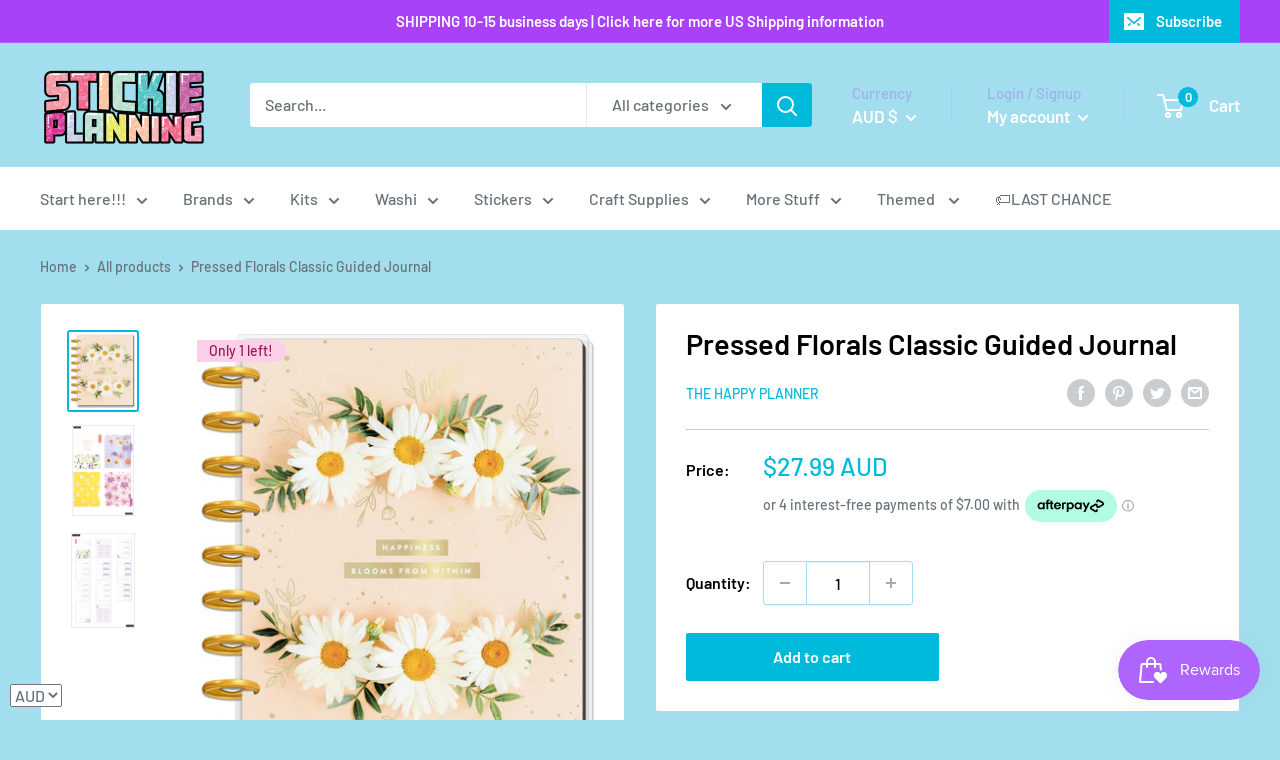

--- FILE ---
content_type: text/html; charset=utf-8
request_url: https://stickieplanning.com/products/pressed-florals-classic-guided-journal
body_size: 68726
content:
<!doctype html>

<html class="no-js" lang="en">
  <head>
    <meta charset="utf-8">
    <meta name="viewport" content="width=device-width, initial-scale=1.0, height=device-height, minimum-scale=1.0, maximum-scale=5.0">
    <meta name="theme-color" content="#00badb"><title>Pressed Florals Classic Guided Journal
</title><meta name="description" content="Happiness blooms from within. Find your personal happiness with this guided journal. Perfect for the person who wants to start writing but needs some help, these guided prompts will give you inspiration to get going. It comes in the Classic size and has sturdy laminated covers to protect your pages. Classic size guided"><link rel="canonical" href="https://stickieplanning.com/products/pressed-florals-classic-guided-journal"><link rel="shortcut icon" href="//stickieplanning.com/cdn/shop/files/rect_logo_96x96.png?v=1614314576" type="image/png"><link rel="preload" as="style" href="//stickieplanning.com/cdn/shop/t/8/assets/theme.css?v=18208848778259912461650791905">
    <link rel="preload" as="script" href="//stickieplanning.com/cdn/shop/t/8/assets/theme.min.js?v=164977014983380440891650791906">
    <link rel="preconnect" href="https://cdn.shopify.com">
    <link rel="preconnect" href="https://fonts.shopifycdn.com">
    <link rel="dns-prefetch" href="https://productreviews.shopifycdn.com">
    <link rel="dns-prefetch" href="https://ajax.googleapis.com">
    <link rel="dns-prefetch" href="https://maps.googleapis.com">
    <link rel="dns-prefetch" href="https://maps.gstatic.com">

    <meta property="og:type" content="product">
  <meta property="og:title" content="Pressed Florals Classic Guided Journal"><meta property="og:image" content="http://stickieplanning.com/cdn/shop/products/PGJC-024_OP_FT.jpg?v=1616031600">
    <meta property="og:image:secure_url" content="https://stickieplanning.com/cdn/shop/products/PGJC-024_OP_FT.jpg?v=1616031600">
    <meta property="og:image:width" content="1309">
    <meta property="og:image:height" content="1504"><meta property="product:price:amount" content="27.99">
  <meta property="product:price:currency" content="AUD"><meta property="og:description" content="Happiness blooms from within. Find your personal happiness with this guided journal. Perfect for the person who wants to start writing but needs some help, these guided prompts will give you inspiration to get going. It comes in the Classic size and has sturdy laminated covers to protect your pages. Classic size guided"><meta property="og:url" content="https://stickieplanning.com/products/pressed-florals-classic-guided-journal">
<meta property="og:site_name" content="Stickie Planning"><meta name="twitter:card" content="summary"><meta name="twitter:title" content="Pressed Florals Classic Guided Journal">
  <meta name="twitter:description" content="Happiness blooms from within. Find your personal happiness with this guided journal. Perfect for the person who wants to start writing but needs some help, these guided prompts will give you inspiration to get going. It comes in the Classic size and has sturdy laminated covers to protect your pages.

Classic size guided journal with 4 floral printed dividers
80 sheets of note paper with undated pages that will allow you to write at your own pace. Strengthen your mind and body and write down moments of kindness. Write down simple joys in life and reflect on the positivity that makes your day.
It includes open dotted grid pages that give you space to write any thoughts. A guided journal will help you reflect on life and give you prompts to focus on as you learn your journaling preference!


">
  <meta name="twitter:image" content="https://stickieplanning.com/cdn/shop/products/PGJC-024_OP_FT_600x600_crop_center.jpg?v=1616031600">
    <link rel="preload" href="//stickieplanning.com/cdn/fonts/barlow/barlow_n6.329f582a81f63f125e63c20a5a80ae9477df68e1.woff2" as="font" type="font/woff2" crossorigin>
<link rel="preload" href="//stickieplanning.com/cdn/fonts/barlow/barlow_n5.a193a1990790eba0cc5cca569d23799830e90f07.woff2" as="font" type="font/woff2" crossorigin>

<style>
  @font-face {
  font-family: Barlow;
  font-weight: 600;
  font-style: normal;
  font-display: swap;
  src: url("//stickieplanning.com/cdn/fonts/barlow/barlow_n6.329f582a81f63f125e63c20a5a80ae9477df68e1.woff2") format("woff2"),
       url("//stickieplanning.com/cdn/fonts/barlow/barlow_n6.0163402e36247bcb8b02716880d0b39568412e9e.woff") format("woff");
}

  @font-face {
  font-family: Barlow;
  font-weight: 500;
  font-style: normal;
  font-display: swap;
  src: url("//stickieplanning.com/cdn/fonts/barlow/barlow_n5.a193a1990790eba0cc5cca569d23799830e90f07.woff2") format("woff2"),
       url("//stickieplanning.com/cdn/fonts/barlow/barlow_n5.ae31c82169b1dc0715609b8cc6a610b917808358.woff") format("woff");
}

@font-face {
  font-family: Barlow;
  font-weight: 600;
  font-style: normal;
  font-display: swap;
  src: url("//stickieplanning.com/cdn/fonts/barlow/barlow_n6.329f582a81f63f125e63c20a5a80ae9477df68e1.woff2") format("woff2"),
       url("//stickieplanning.com/cdn/fonts/barlow/barlow_n6.0163402e36247bcb8b02716880d0b39568412e9e.woff") format("woff");
}

@font-face {
  font-family: Barlow;
  font-weight: 600;
  font-style: italic;
  font-display: swap;
  src: url("//stickieplanning.com/cdn/fonts/barlow/barlow_i6.5a22bd20fb27bad4d7674cc6e666fb9c77d813bb.woff2") format("woff2"),
       url("//stickieplanning.com/cdn/fonts/barlow/barlow_i6.1c8787fcb59f3add01a87f21b38c7ef797e3b3a1.woff") format("woff");
}


  @font-face {
  font-family: Barlow;
  font-weight: 700;
  font-style: normal;
  font-display: swap;
  src: url("//stickieplanning.com/cdn/fonts/barlow/barlow_n7.691d1d11f150e857dcbc1c10ef03d825bc378d81.woff2") format("woff2"),
       url("//stickieplanning.com/cdn/fonts/barlow/barlow_n7.4fdbb1cb7da0e2c2f88492243ffa2b4f91924840.woff") format("woff");
}

  @font-face {
  font-family: Barlow;
  font-weight: 500;
  font-style: italic;
  font-display: swap;
  src: url("//stickieplanning.com/cdn/fonts/barlow/barlow_i5.714d58286997b65cd479af615cfa9bb0a117a573.woff2") format("woff2"),
       url("//stickieplanning.com/cdn/fonts/barlow/barlow_i5.0120f77e6447d3b5df4bbec8ad8c2d029d87fb21.woff") format("woff");
}

  @font-face {
  font-family: Barlow;
  font-weight: 700;
  font-style: italic;
  font-display: swap;
  src: url("//stickieplanning.com/cdn/fonts/barlow/barlow_i7.50e19d6cc2ba5146fa437a5a7443c76d5d730103.woff2") format("woff2"),
       url("//stickieplanning.com/cdn/fonts/barlow/barlow_i7.47e9f98f1b094d912e6fd631cc3fe93d9f40964f.woff") format("woff");
}


  :root {
    --default-text-font-size : 15px;
    --base-text-font-size    : 16px;
    --heading-font-family    : Barlow, sans-serif;
    --heading-font-weight    : 600;
    --heading-font-style     : normal;
    --text-font-family       : Barlow, sans-serif;
    --text-font-weight       : 500;
    --text-font-style        : normal;
    --text-font-bolder-weight: 600;
    --text-link-decoration   : underline;

    --text-color               : #677279;
    --text-color-rgb           : 103, 114, 121;
    --heading-color            : #000000;
    --border-color             : #a3deef;
    --border-color-rgb         : 163, 222, 239;
    --form-border-color        : #8dd6eb;
    --accent-color             : #00badb;
    --accent-color-rgb         : 0, 186, 219;
    --link-color               : #00badb;
    --link-color-hover         : #00798e;
    --background               : #a3deef;
    --secondary-background     : #ffffff;
    --secondary-background-rgb : 255, 255, 255;
    --accent-background        : rgba(0, 186, 219, 0.08);

    --input-background: #ffffff;

    --error-color       : #ff0000;
    --error-background  : rgba(255, 0, 0, 0.07);
    --success-color     : #00aa00;
    --success-background: rgba(0, 170, 0, 0.11);

    --primary-button-background      : #00badb;
    --primary-button-background-rgb  : 0, 186, 219;
    --primary-button-text-color      : #ffffff;
    --secondary-button-background    : #1e2d7d;
    --secondary-button-background-rgb: 30, 45, 125;
    --secondary-button-text-color    : #ffffff;

    --header-background      : #a3deef;
    --header-text-color      : #ffffff;
    --header-light-text-color: #a3afef;
    --header-border-color    : rgba(163, 175, 239, 0.3);
    --header-accent-color    : #00badb;

    --footer-background-color:    #f3f5f6;
    --footer-heading-text-color:  #1e2d7d;
    --footer-body-text-color:     #677279;
    --footer-body-text-color-rgb: 103, 114, 121;
    --footer-accent-color:        #00badb;
    --footer-accent-color-rgb:    0, 186, 219;
    --footer-border:              none;
    
    --flickity-arrow-color: #4cbfe0;--product-on-sale-accent           : #ee0000;
    --product-on-sale-accent-rgb       : 238, 0, 0;
    --product-on-sale-color            : #ffffff;
    --product-in-stock-color           : #008a00;
    --product-low-stock-color          : #ee0000;
    --product-sold-out-color           : #8a9297;
    --product-custom-label-1-background: #008a00;
    --product-custom-label-1-color     : #ffffff;
    --product-custom-label-2-background: #00a500;
    --product-custom-label-2-color     : #ffffff;
    --product-review-star-color        : #ffbd00;

    --mobile-container-gutter : 20px;
    --desktop-container-gutter: 40px;
  }
</style>

<script>
  // IE11 does not have support for CSS variables, so we have to polyfill them
  if (!(((window || {}).CSS || {}).supports && window.CSS.supports('(--a: 0)'))) {
    const script = document.createElement('script');
    script.type = 'text/javascript';
    script.src = 'https://cdn.jsdelivr.net/npm/css-vars-ponyfill@2';
    script.onload = function() {
      cssVars({});
    };

    document.getElementsByTagName('head')[0].appendChild(script);
  }
</script>


    <script>window.performance && window.performance.mark && window.performance.mark('shopify.content_for_header.start');</script><meta name="facebook-domain-verification" content="06xnbrs2h78ecsidzlb6bo98eel6f3">
<meta name="facebook-domain-verification" content="83hbb3ltdm8inuw7zlqtqa2953f87b">
<meta name="google-site-verification" content="fAXozmi-iZrVkAd9GGHLxxe3miz01ss_YM59Pag7SNc">
<meta id="shopify-digital-wallet" name="shopify-digital-wallet" content="/53286338731/digital_wallets/dialog">
<meta name="shopify-checkout-api-token" content="ce9d8f77ffe1c3e664c285a38e6eb742">
<meta id="in-context-paypal-metadata" data-shop-id="53286338731" data-venmo-supported="false" data-environment="production" data-locale="en_US" data-paypal-v4="true" data-currency="AUD">
<link rel="alternate" type="application/json+oembed" href="https://stickieplanning.com/products/pressed-florals-classic-guided-journal.oembed">
<script async="async" src="/checkouts/internal/preloads.js?locale=en-AU"></script>
<link rel="preconnect" href="https://shop.app" crossorigin="anonymous">
<script async="async" src="https://shop.app/checkouts/internal/preloads.js?locale=en-AU&shop_id=53286338731" crossorigin="anonymous"></script>
<script id="apple-pay-shop-capabilities" type="application/json">{"shopId":53286338731,"countryCode":"AU","currencyCode":"AUD","merchantCapabilities":["supports3DS"],"merchantId":"gid:\/\/shopify\/Shop\/53286338731","merchantName":"Stickie Planning","requiredBillingContactFields":["postalAddress","email","phone"],"requiredShippingContactFields":["postalAddress","email","phone"],"shippingType":"shipping","supportedNetworks":["visa","masterCard","amex","jcb"],"total":{"type":"pending","label":"Stickie Planning","amount":"1.00"},"shopifyPaymentsEnabled":true,"supportsSubscriptions":true}</script>
<script id="shopify-features" type="application/json">{"accessToken":"ce9d8f77ffe1c3e664c285a38e6eb742","betas":["rich-media-storefront-analytics"],"domain":"stickieplanning.com","predictiveSearch":true,"shopId":53286338731,"locale":"en"}</script>
<script>var Shopify = Shopify || {};
Shopify.shop = "stickie-planning.myshopify.com";
Shopify.locale = "en";
Shopify.currency = {"active":"AUD","rate":"1.0"};
Shopify.country = "AU";
Shopify.theme = {"name":"Most recent Warehouse","id":132282220782,"schema_name":"Warehouse","schema_version":"1.16.3","theme_store_id":871,"role":"main"};
Shopify.theme.handle = "null";
Shopify.theme.style = {"id":null,"handle":null};
Shopify.cdnHost = "stickieplanning.com/cdn";
Shopify.routes = Shopify.routes || {};
Shopify.routes.root = "/";</script>
<script type="module">!function(o){(o.Shopify=o.Shopify||{}).modules=!0}(window);</script>
<script>!function(o){function n(){var o=[];function n(){o.push(Array.prototype.slice.apply(arguments))}return n.q=o,n}var t=o.Shopify=o.Shopify||{};t.loadFeatures=n(),t.autoloadFeatures=n()}(window);</script>
<script>
  window.ShopifyPay = window.ShopifyPay || {};
  window.ShopifyPay.apiHost = "shop.app\/pay";
  window.ShopifyPay.redirectState = null;
</script>
<script id="shop-js-analytics" type="application/json">{"pageType":"product"}</script>
<script defer="defer" async type="module" src="//stickieplanning.com/cdn/shopifycloud/shop-js/modules/v2/client.init-shop-cart-sync_C5BV16lS.en.esm.js"></script>
<script defer="defer" async type="module" src="//stickieplanning.com/cdn/shopifycloud/shop-js/modules/v2/chunk.common_CygWptCX.esm.js"></script>
<script type="module">
  await import("//stickieplanning.com/cdn/shopifycloud/shop-js/modules/v2/client.init-shop-cart-sync_C5BV16lS.en.esm.js");
await import("//stickieplanning.com/cdn/shopifycloud/shop-js/modules/v2/chunk.common_CygWptCX.esm.js");

  window.Shopify.SignInWithShop?.initShopCartSync?.({"fedCMEnabled":true,"windoidEnabled":true});

</script>
<script>
  window.Shopify = window.Shopify || {};
  if (!window.Shopify.featureAssets) window.Shopify.featureAssets = {};
  window.Shopify.featureAssets['shop-js'] = {"shop-cart-sync":["modules/v2/client.shop-cart-sync_ZFArdW7E.en.esm.js","modules/v2/chunk.common_CygWptCX.esm.js"],"init-fed-cm":["modules/v2/client.init-fed-cm_CmiC4vf6.en.esm.js","modules/v2/chunk.common_CygWptCX.esm.js"],"shop-button":["modules/v2/client.shop-button_tlx5R9nI.en.esm.js","modules/v2/chunk.common_CygWptCX.esm.js"],"shop-cash-offers":["modules/v2/client.shop-cash-offers_DOA2yAJr.en.esm.js","modules/v2/chunk.common_CygWptCX.esm.js","modules/v2/chunk.modal_D71HUcav.esm.js"],"init-windoid":["modules/v2/client.init-windoid_sURxWdc1.en.esm.js","modules/v2/chunk.common_CygWptCX.esm.js"],"shop-toast-manager":["modules/v2/client.shop-toast-manager_ClPi3nE9.en.esm.js","modules/v2/chunk.common_CygWptCX.esm.js"],"init-shop-email-lookup-coordinator":["modules/v2/client.init-shop-email-lookup-coordinator_B8hsDcYM.en.esm.js","modules/v2/chunk.common_CygWptCX.esm.js"],"init-shop-cart-sync":["modules/v2/client.init-shop-cart-sync_C5BV16lS.en.esm.js","modules/v2/chunk.common_CygWptCX.esm.js"],"avatar":["modules/v2/client.avatar_BTnouDA3.en.esm.js"],"pay-button":["modules/v2/client.pay-button_FdsNuTd3.en.esm.js","modules/v2/chunk.common_CygWptCX.esm.js"],"init-customer-accounts":["modules/v2/client.init-customer-accounts_DxDtT_ad.en.esm.js","modules/v2/client.shop-login-button_C5VAVYt1.en.esm.js","modules/v2/chunk.common_CygWptCX.esm.js","modules/v2/chunk.modal_D71HUcav.esm.js"],"init-shop-for-new-customer-accounts":["modules/v2/client.init-shop-for-new-customer-accounts_ChsxoAhi.en.esm.js","modules/v2/client.shop-login-button_C5VAVYt1.en.esm.js","modules/v2/chunk.common_CygWptCX.esm.js","modules/v2/chunk.modal_D71HUcav.esm.js"],"shop-login-button":["modules/v2/client.shop-login-button_C5VAVYt1.en.esm.js","modules/v2/chunk.common_CygWptCX.esm.js","modules/v2/chunk.modal_D71HUcav.esm.js"],"init-customer-accounts-sign-up":["modules/v2/client.init-customer-accounts-sign-up_CPSyQ0Tj.en.esm.js","modules/v2/client.shop-login-button_C5VAVYt1.en.esm.js","modules/v2/chunk.common_CygWptCX.esm.js","modules/v2/chunk.modal_D71HUcav.esm.js"],"shop-follow-button":["modules/v2/client.shop-follow-button_Cva4Ekp9.en.esm.js","modules/v2/chunk.common_CygWptCX.esm.js","modules/v2/chunk.modal_D71HUcav.esm.js"],"checkout-modal":["modules/v2/client.checkout-modal_BPM8l0SH.en.esm.js","modules/v2/chunk.common_CygWptCX.esm.js","modules/v2/chunk.modal_D71HUcav.esm.js"],"lead-capture":["modules/v2/client.lead-capture_Bi8yE_yS.en.esm.js","modules/v2/chunk.common_CygWptCX.esm.js","modules/v2/chunk.modal_D71HUcav.esm.js"],"shop-login":["modules/v2/client.shop-login_D6lNrXab.en.esm.js","modules/v2/chunk.common_CygWptCX.esm.js","modules/v2/chunk.modal_D71HUcav.esm.js"],"payment-terms":["modules/v2/client.payment-terms_CZxnsJam.en.esm.js","modules/v2/chunk.common_CygWptCX.esm.js","modules/v2/chunk.modal_D71HUcav.esm.js"]};
</script>
<script>(function() {
  var isLoaded = false;
  function asyncLoad() {
    if (isLoaded) return;
    isLoaded = true;
    var urls = ["https:\/\/js.smile.io\/v1\/smile-shopify.js?shop=stickie-planning.myshopify.com","https:\/\/cdn.nfcube.com\/instafeed-0563050d7ae470347a086aa694d24c4b.js?shop=stickie-planning.myshopify.com"];
    for (var i = 0; i < urls.length; i++) {
      var s = document.createElement('script');
      s.type = 'text/javascript';
      s.async = true;
      s.src = urls[i];
      var x = document.getElementsByTagName('script')[0];
      x.parentNode.insertBefore(s, x);
    }
  };
  if(window.attachEvent) {
    window.attachEvent('onload', asyncLoad);
  } else {
    window.addEventListener('load', asyncLoad, false);
  }
})();</script>
<script id="__st">var __st={"a":53286338731,"offset":28800,"reqid":"2d95bedf-efa2-45d3-b2ee-899c7ee0d24d-1768637790","pageurl":"stickieplanning.com\/products\/pressed-florals-classic-guided-journal","u":"b68595c6034b","p":"product","rtyp":"product","rid":6575815131307};</script>
<script>window.ShopifyPaypalV4VisibilityTracking = true;</script>
<script id="captcha-bootstrap">!function(){'use strict';const t='contact',e='account',n='new_comment',o=[[t,t],['blogs',n],['comments',n],[t,'customer']],c=[[e,'customer_login'],[e,'guest_login'],[e,'recover_customer_password'],[e,'create_customer']],r=t=>t.map((([t,e])=>`form[action*='/${t}']:not([data-nocaptcha='true']) input[name='form_type'][value='${e}']`)).join(','),a=t=>()=>t?[...document.querySelectorAll(t)].map((t=>t.form)):[];function s(){const t=[...o],e=r(t);return a(e)}const i='password',u='form_key',d=['recaptcha-v3-token','g-recaptcha-response','h-captcha-response',i],f=()=>{try{return window.sessionStorage}catch{return}},m='__shopify_v',_=t=>t.elements[u];function p(t,e,n=!1){try{const o=window.sessionStorage,c=JSON.parse(o.getItem(e)),{data:r}=function(t){const{data:e,action:n}=t;return t[m]||n?{data:e,action:n}:{data:t,action:n}}(c);for(const[e,n]of Object.entries(r))t.elements[e]&&(t.elements[e].value=n);n&&o.removeItem(e)}catch(o){console.error('form repopulation failed',{error:o})}}const l='form_type',E='cptcha';function T(t){t.dataset[E]=!0}const w=window,h=w.document,L='Shopify',v='ce_forms',y='captcha';let A=!1;((t,e)=>{const n=(g='f06e6c50-85a8-45c8-87d0-21a2b65856fe',I='https://cdn.shopify.com/shopifycloud/storefront-forms-hcaptcha/ce_storefront_forms_captcha_hcaptcha.v1.5.2.iife.js',D={infoText:'Protected by hCaptcha',privacyText:'Privacy',termsText:'Terms'},(t,e,n)=>{const o=w[L][v],c=o.bindForm;if(c)return c(t,g,e,D).then(n);var r;o.q.push([[t,g,e,D],n]),r=I,A||(h.body.append(Object.assign(h.createElement('script'),{id:'captcha-provider',async:!0,src:r})),A=!0)});var g,I,D;w[L]=w[L]||{},w[L][v]=w[L][v]||{},w[L][v].q=[],w[L][y]=w[L][y]||{},w[L][y].protect=function(t,e){n(t,void 0,e),T(t)},Object.freeze(w[L][y]),function(t,e,n,w,h,L){const[v,y,A,g]=function(t,e,n){const i=e?o:[],u=t?c:[],d=[...i,...u],f=r(d),m=r(i),_=r(d.filter((([t,e])=>n.includes(e))));return[a(f),a(m),a(_),s()]}(w,h,L),I=t=>{const e=t.target;return e instanceof HTMLFormElement?e:e&&e.form},D=t=>v().includes(t);t.addEventListener('submit',(t=>{const e=I(t);if(!e)return;const n=D(e)&&!e.dataset.hcaptchaBound&&!e.dataset.recaptchaBound,o=_(e),c=g().includes(e)&&(!o||!o.value);(n||c)&&t.preventDefault(),c&&!n&&(function(t){try{if(!f())return;!function(t){const e=f();if(!e)return;const n=_(t);if(!n)return;const o=n.value;o&&e.removeItem(o)}(t);const e=Array.from(Array(32),(()=>Math.random().toString(36)[2])).join('');!function(t,e){_(t)||t.append(Object.assign(document.createElement('input'),{type:'hidden',name:u})),t.elements[u].value=e}(t,e),function(t,e){const n=f();if(!n)return;const o=[...t.querySelectorAll(`input[type='${i}']`)].map((({name:t})=>t)),c=[...d,...o],r={};for(const[a,s]of new FormData(t).entries())c.includes(a)||(r[a]=s);n.setItem(e,JSON.stringify({[m]:1,action:t.action,data:r}))}(t,e)}catch(e){console.error('failed to persist form',e)}}(e),e.submit())}));const S=(t,e)=>{t&&!t.dataset[E]&&(n(t,e.some((e=>e===t))),T(t))};for(const o of['focusin','change'])t.addEventListener(o,(t=>{const e=I(t);D(e)&&S(e,y())}));const B=e.get('form_key'),M=e.get(l),P=B&&M;t.addEventListener('DOMContentLoaded',(()=>{const t=y();if(P)for(const e of t)e.elements[l].value===M&&p(e,B);[...new Set([...A(),...v().filter((t=>'true'===t.dataset.shopifyCaptcha))])].forEach((e=>S(e,t)))}))}(h,new URLSearchParams(w.location.search),n,t,e,['guest_login'])})(!0,!0)}();</script>
<script integrity="sha256-4kQ18oKyAcykRKYeNunJcIwy7WH5gtpwJnB7kiuLZ1E=" data-source-attribution="shopify.loadfeatures" defer="defer" src="//stickieplanning.com/cdn/shopifycloud/storefront/assets/storefront/load_feature-a0a9edcb.js" crossorigin="anonymous"></script>
<script crossorigin="anonymous" defer="defer" src="//stickieplanning.com/cdn/shopifycloud/storefront/assets/shopify_pay/storefront-65b4c6d7.js?v=20250812"></script>
<script data-source-attribution="shopify.dynamic_checkout.dynamic.init">var Shopify=Shopify||{};Shopify.PaymentButton=Shopify.PaymentButton||{isStorefrontPortableWallets:!0,init:function(){window.Shopify.PaymentButton.init=function(){};var t=document.createElement("script");t.src="https://stickieplanning.com/cdn/shopifycloud/portable-wallets/latest/portable-wallets.en.js",t.type="module",document.head.appendChild(t)}};
</script>
<script data-source-attribution="shopify.dynamic_checkout.buyer_consent">
  function portableWalletsHideBuyerConsent(e){var t=document.getElementById("shopify-buyer-consent"),n=document.getElementById("shopify-subscription-policy-button");t&&n&&(t.classList.add("hidden"),t.setAttribute("aria-hidden","true"),n.removeEventListener("click",e))}function portableWalletsShowBuyerConsent(e){var t=document.getElementById("shopify-buyer-consent"),n=document.getElementById("shopify-subscription-policy-button");t&&n&&(t.classList.remove("hidden"),t.removeAttribute("aria-hidden"),n.addEventListener("click",e))}window.Shopify?.PaymentButton&&(window.Shopify.PaymentButton.hideBuyerConsent=portableWalletsHideBuyerConsent,window.Shopify.PaymentButton.showBuyerConsent=portableWalletsShowBuyerConsent);
</script>
<script data-source-attribution="shopify.dynamic_checkout.cart.bootstrap">document.addEventListener("DOMContentLoaded",(function(){function t(){return document.querySelector("shopify-accelerated-checkout-cart, shopify-accelerated-checkout")}if(t())Shopify.PaymentButton.init();else{new MutationObserver((function(e,n){t()&&(Shopify.PaymentButton.init(),n.disconnect())})).observe(document.body,{childList:!0,subtree:!0})}}));
</script>
<script id='scb4127' type='text/javascript' async='' src='https://stickieplanning.com/cdn/shopifycloud/privacy-banner/storefront-banner.js'></script><link id="shopify-accelerated-checkout-styles" rel="stylesheet" media="screen" href="https://stickieplanning.com/cdn/shopifycloud/portable-wallets/latest/accelerated-checkout-backwards-compat.css" crossorigin="anonymous">
<style id="shopify-accelerated-checkout-cart">
        #shopify-buyer-consent {
  margin-top: 1em;
  display: inline-block;
  width: 100%;
}

#shopify-buyer-consent.hidden {
  display: none;
}

#shopify-subscription-policy-button {
  background: none;
  border: none;
  padding: 0;
  text-decoration: underline;
  font-size: inherit;
  cursor: pointer;
}

#shopify-subscription-policy-button::before {
  box-shadow: none;
}

      </style>

<script>window.performance && window.performance.mark && window.performance.mark('shopify.content_for_header.end');</script>

    <link rel="stylesheet" href="//stickieplanning.com/cdn/shop/t/8/assets/theme.css?v=18208848778259912461650791905">

    
  <script type="application/ld+json">
  {
    "@context": "http://schema.org",
    "@type": "Product",
    "offers": [{
          "@type": "Offer",
          "name": "Default Title",
          "availability":"https://schema.org/InStock",
          "price": 27.99,
          "priceCurrency": "AUD",
          "priceValidUntil": "2026-01-27","sku": "THP-PGJC-024","url": "/products/pressed-florals-classic-guided-journal?variant=39389402103979"
        }
],
    "brand": {
      "name": "The Happy Planner"
    },
    "name": "Pressed Florals Classic Guided Journal",
    "description": "Happiness blooms from within. Find your personal happiness with this guided journal. Perfect for the person who wants to start writing but needs some help, these guided prompts will give you inspiration to get going. It comes in the Classic size and has sturdy laminated covers to protect your pages.\n\nClassic size guided journal with 4 floral printed dividers\n80 sheets of note paper with undated pages that will allow you to write at your own pace. Strengthen your mind and body and write down moments of kindness. Write down simple joys in life and reflect on the positivity that makes your day.\nIt includes open dotted grid pages that give you space to write any thoughts. A guided journal will help you reflect on life and give you prompts to focus on as you learn your journaling preference!\n\n\n",
    "category": "Planner",
    "url": "/products/pressed-florals-classic-guided-journal",
    "sku": "THP-PGJC-024",
    "image": {
      "@type": "ImageObject",
      "url": "https://stickieplanning.com/cdn/shop/products/PGJC-024_OP_FT_1024x.jpg?v=1616031600",
      "image": "https://stickieplanning.com/cdn/shop/products/PGJC-024_OP_FT_1024x.jpg?v=1616031600",
      "name": "Pressed Florals Classic Guided Journal",
      "width": "1024",
      "height": "1024"
    }
  }
  </script>



  <script type="application/ld+json">
  {
    "@context": "http://schema.org",
    "@type": "BreadcrumbList",
  "itemListElement": [{
      "@type": "ListItem",
      "position": 1,
      "name": "Home",
      "item": "https://stickieplanning.com"
    },{
          "@type": "ListItem",
          "position": 2,
          "name": "Pressed Florals Classic Guided Journal",
          "item": "https://stickieplanning.com/products/pressed-florals-classic-guided-journal"
        }]
  }
  </script>


    <script>
      // This allows to expose several variables to the global scope, to be used in scripts
      window.theme = {
        pageType: "product",
        cartCount: 0,
        moneyFormat: "\u003cspan class=money\u003e${{amount}}\u003c\/span\u003e",
        moneyWithCurrencyFormat: "\u003cspan class=money\u003e${{amount}} AUD\u003c\/span\u003e",
        showDiscount: true,
        discountMode: "saving",
        searchMode: "product,article",
        searchUnavailableProducts: "last",
        cartType: "drawer"
      };

      window.routes = {
        rootUrl: "\/",
        rootUrlWithoutSlash: '',
        cartUrl: "\/cart",
        cartAddUrl: "\/cart\/add",
        cartChangeUrl: "\/cart\/change",
        searchUrl: "\/search",
        productRecommendationsUrl: "\/recommendations\/products"
      };

      window.languages = {
        productRegularPrice: "Regular price",
        productSalePrice: "Sale price",
        collectionOnSaleLabel: "Save {{savings}}",
        productFormUnavailable: "Unavailable",
        productFormAddToCart: "Add to cart",
        productFormSoldOut: "Sold out",
        productAdded: "Product has been added to your cart",
        productAddedShort: "Added!",
        shippingEstimatorNoResults: "No shipping could be found for your address.",
        shippingEstimatorOneResult: "There is one shipping rate for your address:",
        shippingEstimatorMultipleResults: "There are {{count}} shipping rates for your address:",
        shippingEstimatorErrors: "There are some errors:"
      };

      window.lazySizesConfig = {
        loadHidden: false,
        hFac: 0.8,
        expFactor: 3,
        customMedia: {
          '--phone': '(max-width: 640px)',
          '--tablet': '(min-width: 641px) and (max-width: 1023px)',
          '--lap': '(min-width: 1024px)'
        }
      };

      document.documentElement.className = document.documentElement.className.replace('no-js', 'js');
    </script><script src="//stickieplanning.com/cdn/shop/t/8/assets/theme.min.js?v=164977014983380440891650791906" defer></script>
    <script src="//stickieplanning.com/cdn/shop/t/8/assets/custom.js?v=90373254691674712701650791903" defer></script><script>
        (function () {
          window.onpageshow = function() {
            // We force re-freshing the cart content onpageshow, as most browsers will serve a cache copy when hitting the
            // back button, which cause staled data
            document.documentElement.dispatchEvent(new CustomEvent('cart:refresh', {
              bubbles: true,
              detail: {scrollToTop: false}
            }));
          };
        })();
      </script><!-- BEGIN app block: shopify://apps/flair/blocks/init/51d5ae10-f90f-4540-9ec6-f09f14107bf4 --><!-- BEGIN app snippet: init --><script>  (function() {    function l(url, onload) {      var script = document.createElement("script");      script.src = url;      script.async = true;      script.onload = onload;      document.head.appendChild(script);    }function r() {        return new Promise((resolve) => {          if (document.readyState == "loading") {            document.addEventListener("DOMContentLoaded", () => resolve());          } else {            resolve();          }        });      }      function isg3() {        let k = "_flair_pv";        let v = new URLSearchParams(window.location.search).get(k);        if (v == "") {          localStorage.removeItem(k);          return false;        }        else if (v != null) {          let x = new Date().getTime() + 24 * 60 * 60 * 1000;          localStorage.setItem(k,`${v}:${x}`);          return true;        } else {          let sv = localStorage.getItem(k);          if (sv && Number(sv.split(":")[1]) > new Date().getTime()) {            return true;          }        }        localStorage.removeItem(k);        return false;      }function g2() {        l("https://cdn.shopify.com/extensions/019a7387-b640-7f63-aab2-9805ebe6be4c/flair-theme-app-38/assets/flair_gen2.js", () => {          r().then(() => {            let d ={"shop":{  "collection_handle":null,  "page_type":"product",  "product_id":"6575815131307",  "search_url":"\/search",  "_":1},"app":{  "refresh_on_init":true,"badge_variant_refresh":{"enabled":false,"type":"change","parent_selector":"form[action=\"\/cart\/add\"]","selector":".single-option-selector","delay":100},"banner_countdown_enabled":false,  "_":1}};            let c = "";            FlairApp.init(d);            if (c != "") {              let style = document.createElement("style");              style.textContent = c;              document.head.appendChild(style);            }          })        })      }function g3() {      let d ={"config":{  "storefront_token":null,  "_":1},"current":{"collection_id":"",  "country":"AU",  "currency":"AUD","money_format":"\u003cspan class=money\u003e${{amount}}\u003c\/span\u003e",  "page_type":"product",  "product_id":"6575815131307",  "shopify_domain":"stickie-planning.myshopify.com",  "_":1}};      l("https://cdn.shopify.com/extensions/019a7387-b640-7f63-aab2-9805ebe6be4c/flair-theme-app-38/assets/flair_gen3.js", () => {        FlairApp.init(d);      });    }if (isg3()) {        g3();        console.info(`Flair generation 3 preview is enabled. Click here to cancel: https://${window.location.host}/?_flair_pv=`)      } else {        g2();      }})()</script><!-- END app snippet --><!-- generated: 2026-01-17 16:16:30 +0800 -->

<!-- END app block --><!-- BEGIN app block: shopify://apps/beast-currency-converter/blocks/doubly/267afa86-a419-4d5b-a61b-556038e7294d -->


	<script>
		var DoublyGlobalCurrency, catchXHR = true, bccAppVersion = 1;
       	var DoublyGlobal = {
			theme : 'no_theme',
			spanClass : 'money',
			cookieName : '_g1691674513',
			ratesUrl :  'https://init.grizzlyapps.com/9e32c84f0db4f7b1eb40c32bdb0bdea9',
			geoUrl : 'https://currency.grizzlyapps.com/83d400c612f9a099fab8f76dcab73a48',
			shopCurrency : 'AUD',
            allowedCurrencies : '["AUD","USD","EUR","GBP","CAD"]',
			countriesJSON : '[]',
			currencyMessage : 'All orders are processed in AUD. While the content of your cart is currently displayed in <span class="selected-currency"></span>, you will checkout using AUD at the most current exchange rate.',
            currencyFormat : 'money_with_currency_format',
			euroFormat : 'amount',
            removeDecimals : 0,
            roundDecimals : 0,
            roundTo : '99',
            autoSwitch : 0,
			showPriceOnHover : 0,
            showCurrencyMessage : false,
			hideConverter : '',
			forceJqueryLoad : false,
			beeketing : true,
			themeScript : '',
			customerScriptBefore : '',
			customerScriptAfter : '',
			debug: false
		};

		<!-- inline script: fixes + various plugin js functions -->
		DoublyGlobal.themeScript = "if(DoublyGlobal.debug) debugger;const doublyRemove = document.querySelectorAll('body>.doubly-wrapper'); const doublyRemoveMessage = document.querySelectorAll('.doubly-message'); doublyRemove.forEach(item => { item.remove(); }); doublyRemoveMessage.forEach(item => { item.remove(); }); function addDoublyMessage() { if (document.querySelector('.cart-wrapper .doubly-message') == null) { const doublyMessage = document.createElement('div'); doublyMessage.className = 'doubly-message'; const doublyMessageTarget = document.querySelector('.cart-wrapper .cart-recap .cart-recap__notices'); if (doublyMessageTarget != null) doublyMessageTarget.after(doublyMessage); } if (document.querySelector('form#mini-cart .doubly-message') == null) { const doublyMessage = document.createElement('div'); doublyMessage.className = 'doubly-message'; const doublyMessageTarget = document.querySelector('form#mini-cart .mini-cart__button-container'); if (doublyMessageTarget != null) doublyMessageTarget.before(doublyMessage); } } addDoublyMessage(); const doublyStyles = document.createElement('style'); doublyStyles.textContent = ' .doubly-message { clear:both; } '; document.head.appendChild(doublyStyles); function doublyEvents(target, method, isChange = false) { if (!isChange) { 'click touchend'.split(' ').forEach(function(e){ target.removeEventListener(e,method,false); target.addEventListener(e,method,false); }); } else { 'change'.split(' ').forEach(function(e){ target.removeEventListener(e,method,false); target.addEventListener(e,method,false); }); } } function shortConvert() { DoublyCurrency.convertAll(jQueryGrizzly('[name=doubly-currencies]').val()); initExtraFeatures(); setTimeout(function(){ DoublyCurrency.convertAll(jQueryGrizzly('[name=doubly-currencies]').val()); initExtraFeatures(); },10); } function laterConvert() { setTimeout(function(){ addDoublyMessage(); DoublyCurrency.convertAll(jQueryGrizzly('[name=doubly-currencies]').val()); initExtraFeatures(); bindConversionToSelector(); },500); setTimeout(function(){ addDoublyMessage(); DoublyCurrency.convertAll(jQueryGrizzly('[name=doubly-currencies]').val()); initExtraFeatures(); bindConversionToSelector(); },1000); setTimeout(function(){ addDoublyMessage(); DoublyCurrency.convertAll(jQueryGrizzly('[name=doubly-currencies]').val()); initExtraFeatures(); bindConversionToSelector(); },2000); setTimeout(function(){ addDoublyMessage(); DoublyCurrency.convertAll(jQueryGrizzly('[name=doubly-currencies]').val()); initExtraFeatures(); bindConversionToSelector(); },3000); } function bindConversionToSelector() { const btn = document.querySelectorAll('.product-form .variant-swatch>label'); const btn1 = document.querySelectorAll('.product-form .block-swatch>label'); const btn2 = document.querySelectorAll('.product-form .product-form__payment-container button.product-form__add-button'); const btn3 = document.querySelectorAll('.product-item__info .product-item__action-list button.product-item__action-button'); const btn4 = document.querySelectorAll('.pagination .pagination__inner a'); const btn5 = document.querySelectorAll('.collection__toolbar .value-picker__choice-item'); const btn6 = document.querySelectorAll('.collection__filter-checkbox'); const btn7 = document.querySelectorAll('.mini-cart__quantity .quantity-selector__button'); const btn8 = document.querySelectorAll('.product-form button.product-form__add-button'); const select = document.querySelectorAll('.single-option-selector'); btn.forEach(btn => { doublyEvents(btn, shortConvert); }); btn1.forEach(btn => { doublyEvents(btn, shortConvert); }); btn2.forEach(btn => { doublyEvents(btn, laterConvert); }); btn3.forEach(btn => { doublyEvents(btn, laterConvert); }); btn4.forEach(btn => { doublyEvents(btn, laterConvert); }); btn5.forEach(btn => { doublyEvents(btn, laterConvert); }); btn6.forEach(btn => { doublyEvents(btn, laterConvert); }); btn7.forEach(btn => { doublyEvents(btn, laterConvert); }); btn8.forEach(btn => { doublyEvents(btn, laterConvert); }); select.forEach(btn => { doublyEvents(btn, shortConvert, true); }); } bindConversionToSelector(); jQueryGrizzly(document).bind('ajaxComplete.laterConvert', function() { laterConvert(); }); function addXMLRequestCallback(callback){ var oldSend, i; if( XMLHttpRequest.callbacks ) { XMLHttpRequest.callbacks.push( callback ); } else { XMLHttpRequest.callbacks = [callback]; oldSend = XMLHttpRequest.prototype.send; XMLHttpRequest.prototype.send = function(){ for( i = 0; i < XMLHttpRequest.callbacks.length; i++ ) { XMLHttpRequest.callbacks[i]( this ); } oldSend.apply(this, arguments); } } } addXMLRequestCallback( function( xhr ) { if(typeof xhr !== 'undefined' && typeof xhr._url !== 'undefined'){ if (xhr._url.indexOf('cart\/add.js') !== -1 || xhr._url.indexOf('cart.js') !== -1 || xhr._url.indexOf('cart\/change.js') !== -1) { laterConvert(); } } }); if(window.location.href.indexOf('\/checkouts') != -1 || window.location.href.indexOf('\/password') != -1 || window.location.href.indexOf('\/orders') != -1) { const doublyStylesHide = document.createElement('style'); doublyStylesHide.textContent = ` .doubly-float, .doubly-wrapper { display:none !important; } `; document.head.appendChild(doublyStylesHide); } if(window.location.href.indexOf('\/cart') !== -1) { var convertIterations = 0; var convertInterval = setInterval(function(){ convertIterations++; addDoublyMessage(); DoublyCurrency.convertAll(jQueryGrizzly('[name=doubly-currencies]').val()); initExtraFeatures(); if(convertIterations >= 10) { clearInterval(convertInterval); } },250); }";
                DoublyGlobal.addSelect = function(){
                    /* add select in select wrapper or body */  
                    if (jQueryGrizzly('.doubly-wrapper').length>0) { 
                        var doublyWrapper = '.doubly-wrapper';
                    } else if (jQueryGrizzly('.doubly-float').length==0) {
                        var doublyWrapper = '.doubly-float';
                        jQueryGrizzly('body').append('<div class="doubly-float"></div>');
                    }
                    document.querySelectorAll(doublyWrapper).forEach(function(el) {
                        el.insertAdjacentHTML('afterbegin', '<select class="currency-switcher" name="doubly-currencies"><option value="AUD">AUD</option><option value="USD">USD</option><option value="EUR">EUR</option><option value="GBP">GBP</option><option value="CAD">CAD</option></select>');
                    });
                }
		var bbb = "";
	</script>
	
	
	<!-- inline styles -->
	<style> 
		
		
		.layered-currency-switcher{width:auto;float:right;padding:0 0 0 50px;margin:0px;}.layered-currency-switcher li{display:block;float:left;font-size:15px;margin:0px;}.layered-currency-switcher li button.currency-switcher-btn{width:auto;height:auto;margin-bottom:0px;background:#fff;font-family:Arial!important;line-height:18px;border:1px solid #dadada;border-radius:25px;color:#9a9a9a;float:left;font-weight:700;margin-left:-46px;min-width:90px;position:relative;text-align:center;text-decoration:none;padding:10px 11px 10px 49px}.price-on-hover,.price-on-hover-wrapper{font-size:15px!important;line-height:25px!important}.layered-currency-switcher li button.currency-switcher-btn:focus{outline:0;-webkit-outline:none;-moz-outline:none;-o-outline:none}.layered-currency-switcher li button.currency-switcher-btn:hover{background:#ddf6cf;border-color:#a9d092;color:#89b171}.layered-currency-switcher li button.currency-switcher-btn span{display:none}.layered-currency-switcher li button.currency-switcher-btn:first-child{border-radius:25px}.layered-currency-switcher li button.currency-switcher-btn.selected{background:#de4c39;border-color:#de4c39;color:#fff;z-index:99;padding-left:23px!important;padding-right:23px!important}.layered-currency-switcher li button.currency-switcher-btn.selected span{display:inline-block}.doubly,.money{position:relative; font-weight:inherit !important; font-size:inherit !important;text-decoration:inherit !important;}.price-on-hover-wrapper{position:absolute;left:-50%;text-align:center;width:200%;top:110%;z-index:100000000}.price-on-hover{background:#333;border-color:#FFF!important;padding:2px 5px 3px;font-weight:400;border-radius:5px;font-family:Helvetica Neue,Arial;color:#fff;border:0}.price-on-hover:after{content:\"\";position:absolute;left:50%;margin-left:-4px;margin-top:-2px;width:0;height:0;border-bottom:solid 4px #333;border-left:solid 4px transparent;border-right:solid 4px transparent}.doubly-message{margin:5px 0}.doubly-wrapper{float:right}.doubly-float{position:fixed;bottom:10px;left:10px;right:auto;z-index:100000;}select.currency-switcher{margin:0px; position:relative; top:auto;}.price-on-hover { background-color: #333333 !important; color: #FFFFFF !important; } .price-on-hover:after { border-bottom-color: #333333 !important;}
	</style>
	
	<script src="https://cdn.shopify.com/extensions/01997e3d-dbe8-7f57-a70f-4120f12c2b07/currency-54/assets/doubly.js" async data-no-instant></script>



<!-- END app block --><script src="https://cdn.shopify.com/extensions/019b0ca3-aa13-7aa2-a0b4-6cb667a1f6f7/essential-countdown-timer-55/assets/countdown_timer_essential_apps.min.js" type="text/javascript" defer="defer"></script>
<link href="https://monorail-edge.shopifysvc.com" rel="dns-prefetch">
<script>(function(){if ("sendBeacon" in navigator && "performance" in window) {try {var session_token_from_headers = performance.getEntriesByType('navigation')[0].serverTiming.find(x => x.name == '_s').description;} catch {var session_token_from_headers = undefined;}var session_cookie_matches = document.cookie.match(/_shopify_s=([^;]*)/);var session_token_from_cookie = session_cookie_matches && session_cookie_matches.length === 2 ? session_cookie_matches[1] : "";var session_token = session_token_from_headers || session_token_from_cookie || "";function handle_abandonment_event(e) {var entries = performance.getEntries().filter(function(entry) {return /monorail-edge.shopifysvc.com/.test(entry.name);});if (!window.abandonment_tracked && entries.length === 0) {window.abandonment_tracked = true;var currentMs = Date.now();var navigation_start = performance.timing.navigationStart;var payload = {shop_id: 53286338731,url: window.location.href,navigation_start,duration: currentMs - navigation_start,session_token,page_type: "product"};window.navigator.sendBeacon("https://monorail-edge.shopifysvc.com/v1/produce", JSON.stringify({schema_id: "online_store_buyer_site_abandonment/1.1",payload: payload,metadata: {event_created_at_ms: currentMs,event_sent_at_ms: currentMs}}));}}window.addEventListener('pagehide', handle_abandonment_event);}}());</script>
<script id="web-pixels-manager-setup">(function e(e,d,r,n,o){if(void 0===o&&(o={}),!Boolean(null===(a=null===(i=window.Shopify)||void 0===i?void 0:i.analytics)||void 0===a?void 0:a.replayQueue)){var i,a;window.Shopify=window.Shopify||{};var t=window.Shopify;t.analytics=t.analytics||{};var s=t.analytics;s.replayQueue=[],s.publish=function(e,d,r){return s.replayQueue.push([e,d,r]),!0};try{self.performance.mark("wpm:start")}catch(e){}var l=function(){var e={modern:/Edge?\/(1{2}[4-9]|1[2-9]\d|[2-9]\d{2}|\d{4,})\.\d+(\.\d+|)|Firefox\/(1{2}[4-9]|1[2-9]\d|[2-9]\d{2}|\d{4,})\.\d+(\.\d+|)|Chrom(ium|e)\/(9{2}|\d{3,})\.\d+(\.\d+|)|(Maci|X1{2}).+ Version\/(15\.\d+|(1[6-9]|[2-9]\d|\d{3,})\.\d+)([,.]\d+|)( \(\w+\)|)( Mobile\/\w+|) Safari\/|Chrome.+OPR\/(9{2}|\d{3,})\.\d+\.\d+|(CPU[ +]OS|iPhone[ +]OS|CPU[ +]iPhone|CPU IPhone OS|CPU iPad OS)[ +]+(15[._]\d+|(1[6-9]|[2-9]\d|\d{3,})[._]\d+)([._]\d+|)|Android:?[ /-](13[3-9]|1[4-9]\d|[2-9]\d{2}|\d{4,})(\.\d+|)(\.\d+|)|Android.+Firefox\/(13[5-9]|1[4-9]\d|[2-9]\d{2}|\d{4,})\.\d+(\.\d+|)|Android.+Chrom(ium|e)\/(13[3-9]|1[4-9]\d|[2-9]\d{2}|\d{4,})\.\d+(\.\d+|)|SamsungBrowser\/([2-9]\d|\d{3,})\.\d+/,legacy:/Edge?\/(1[6-9]|[2-9]\d|\d{3,})\.\d+(\.\d+|)|Firefox\/(5[4-9]|[6-9]\d|\d{3,})\.\d+(\.\d+|)|Chrom(ium|e)\/(5[1-9]|[6-9]\d|\d{3,})\.\d+(\.\d+|)([\d.]+$|.*Safari\/(?![\d.]+ Edge\/[\d.]+$))|(Maci|X1{2}).+ Version\/(10\.\d+|(1[1-9]|[2-9]\d|\d{3,})\.\d+)([,.]\d+|)( \(\w+\)|)( Mobile\/\w+|) Safari\/|Chrome.+OPR\/(3[89]|[4-9]\d|\d{3,})\.\d+\.\d+|(CPU[ +]OS|iPhone[ +]OS|CPU[ +]iPhone|CPU IPhone OS|CPU iPad OS)[ +]+(10[._]\d+|(1[1-9]|[2-9]\d|\d{3,})[._]\d+)([._]\d+|)|Android:?[ /-](13[3-9]|1[4-9]\d|[2-9]\d{2}|\d{4,})(\.\d+|)(\.\d+|)|Mobile Safari.+OPR\/([89]\d|\d{3,})\.\d+\.\d+|Android.+Firefox\/(13[5-9]|1[4-9]\d|[2-9]\d{2}|\d{4,})\.\d+(\.\d+|)|Android.+Chrom(ium|e)\/(13[3-9]|1[4-9]\d|[2-9]\d{2}|\d{4,})\.\d+(\.\d+|)|Android.+(UC? ?Browser|UCWEB|U3)[ /]?(15\.([5-9]|\d{2,})|(1[6-9]|[2-9]\d|\d{3,})\.\d+)\.\d+|SamsungBrowser\/(5\.\d+|([6-9]|\d{2,})\.\d+)|Android.+MQ{2}Browser\/(14(\.(9|\d{2,})|)|(1[5-9]|[2-9]\d|\d{3,})(\.\d+|))(\.\d+|)|K[Aa][Ii]OS\/(3\.\d+|([4-9]|\d{2,})\.\d+)(\.\d+|)/},d=e.modern,r=e.legacy,n=navigator.userAgent;return n.match(d)?"modern":n.match(r)?"legacy":"unknown"}(),u="modern"===l?"modern":"legacy",c=(null!=n?n:{modern:"",legacy:""})[u],f=function(e){return[e.baseUrl,"/wpm","/b",e.hashVersion,"modern"===e.buildTarget?"m":"l",".js"].join("")}({baseUrl:d,hashVersion:r,buildTarget:u}),m=function(e){var d=e.version,r=e.bundleTarget,n=e.surface,o=e.pageUrl,i=e.monorailEndpoint;return{emit:function(e){var a=e.status,t=e.errorMsg,s=(new Date).getTime(),l=JSON.stringify({metadata:{event_sent_at_ms:s},events:[{schema_id:"web_pixels_manager_load/3.1",payload:{version:d,bundle_target:r,page_url:o,status:a,surface:n,error_msg:t},metadata:{event_created_at_ms:s}}]});if(!i)return console&&console.warn&&console.warn("[Web Pixels Manager] No Monorail endpoint provided, skipping logging."),!1;try{return self.navigator.sendBeacon.bind(self.navigator)(i,l)}catch(e){}var u=new XMLHttpRequest;try{return u.open("POST",i,!0),u.setRequestHeader("Content-Type","text/plain"),u.send(l),!0}catch(e){return console&&console.warn&&console.warn("[Web Pixels Manager] Got an unhandled error while logging to Monorail."),!1}}}}({version:r,bundleTarget:l,surface:e.surface,pageUrl:self.location.href,monorailEndpoint:e.monorailEndpoint});try{o.browserTarget=l,function(e){var d=e.src,r=e.async,n=void 0===r||r,o=e.onload,i=e.onerror,a=e.sri,t=e.scriptDataAttributes,s=void 0===t?{}:t,l=document.createElement("script"),u=document.querySelector("head"),c=document.querySelector("body");if(l.async=n,l.src=d,a&&(l.integrity=a,l.crossOrigin="anonymous"),s)for(var f in s)if(Object.prototype.hasOwnProperty.call(s,f))try{l.dataset[f]=s[f]}catch(e){}if(o&&l.addEventListener("load",o),i&&l.addEventListener("error",i),u)u.appendChild(l);else{if(!c)throw new Error("Did not find a head or body element to append the script");c.appendChild(l)}}({src:f,async:!0,onload:function(){if(!function(){var e,d;return Boolean(null===(d=null===(e=window.Shopify)||void 0===e?void 0:e.analytics)||void 0===d?void 0:d.initialized)}()){var d=window.webPixelsManager.init(e)||void 0;if(d){var r=window.Shopify.analytics;r.replayQueue.forEach((function(e){var r=e[0],n=e[1],o=e[2];d.publishCustomEvent(r,n,o)})),r.replayQueue=[],r.publish=d.publishCustomEvent,r.visitor=d.visitor,r.initialized=!0}}},onerror:function(){return m.emit({status:"failed",errorMsg:"".concat(f," has failed to load")})},sri:function(e){var d=/^sha384-[A-Za-z0-9+/=]+$/;return"string"==typeof e&&d.test(e)}(c)?c:"",scriptDataAttributes:o}),m.emit({status:"loading"})}catch(e){m.emit({status:"failed",errorMsg:(null==e?void 0:e.message)||"Unknown error"})}}})({shopId: 53286338731,storefrontBaseUrl: "https://stickieplanning.com",extensionsBaseUrl: "https://extensions.shopifycdn.com/cdn/shopifycloud/web-pixels-manager",monorailEndpoint: "https://monorail-edge.shopifysvc.com/unstable/produce_batch",surface: "storefront-renderer",enabledBetaFlags: ["2dca8a86"],webPixelsConfigList: [{"id":"124780782","configuration":"{\"pixel_id\":\"898256470906639\",\"pixel_type\":\"facebook_pixel\",\"metaapp_system_user_token\":\"-\"}","eventPayloadVersion":"v1","runtimeContext":"OPEN","scriptVersion":"ca16bc87fe92b6042fbaa3acc2fbdaa6","type":"APP","apiClientId":2329312,"privacyPurposes":["ANALYTICS","MARKETING","SALE_OF_DATA"],"dataSharingAdjustments":{"protectedCustomerApprovalScopes":["read_customer_address","read_customer_email","read_customer_name","read_customer_personal_data","read_customer_phone"]}},{"id":"71663854","configuration":"{\"tagID\":\"2613768035279\"}","eventPayloadVersion":"v1","runtimeContext":"STRICT","scriptVersion":"18031546ee651571ed29edbe71a3550b","type":"APP","apiClientId":3009811,"privacyPurposes":["ANALYTICS","MARKETING","SALE_OF_DATA"],"dataSharingAdjustments":{"protectedCustomerApprovalScopes":["read_customer_address","read_customer_email","read_customer_name","read_customer_personal_data","read_customer_phone"]}},{"id":"shopify-app-pixel","configuration":"{}","eventPayloadVersion":"v1","runtimeContext":"STRICT","scriptVersion":"0450","apiClientId":"shopify-pixel","type":"APP","privacyPurposes":["ANALYTICS","MARKETING"]},{"id":"shopify-custom-pixel","eventPayloadVersion":"v1","runtimeContext":"LAX","scriptVersion":"0450","apiClientId":"shopify-pixel","type":"CUSTOM","privacyPurposes":["ANALYTICS","MARKETING"]}],isMerchantRequest: false,initData: {"shop":{"name":"Stickie Planning","paymentSettings":{"currencyCode":"AUD"},"myshopifyDomain":"stickie-planning.myshopify.com","countryCode":"AU","storefrontUrl":"https:\/\/stickieplanning.com"},"customer":null,"cart":null,"checkout":null,"productVariants":[{"price":{"amount":27.99,"currencyCode":"AUD"},"product":{"title":"Pressed Florals Classic Guided Journal","vendor":"The Happy Planner","id":"6575815131307","untranslatedTitle":"Pressed Florals Classic Guided Journal","url":"\/products\/pressed-florals-classic-guided-journal","type":"Planner"},"id":"39389402103979","image":{"src":"\/\/stickieplanning.com\/cdn\/shop\/products\/PGJC-024_OP_FT.jpg?v=1616031600"},"sku":"THP-PGJC-024","title":"Default Title","untranslatedTitle":"Default Title"}],"purchasingCompany":null},},"https://stickieplanning.com/cdn","fcfee988w5aeb613cpc8e4bc33m6693e112",{"modern":"","legacy":""},{"shopId":"53286338731","storefrontBaseUrl":"https:\/\/stickieplanning.com","extensionBaseUrl":"https:\/\/extensions.shopifycdn.com\/cdn\/shopifycloud\/web-pixels-manager","surface":"storefront-renderer","enabledBetaFlags":"[\"2dca8a86\"]","isMerchantRequest":"false","hashVersion":"fcfee988w5aeb613cpc8e4bc33m6693e112","publish":"custom","events":"[[\"page_viewed\",{}],[\"product_viewed\",{\"productVariant\":{\"price\":{\"amount\":27.99,\"currencyCode\":\"AUD\"},\"product\":{\"title\":\"Pressed Florals Classic Guided Journal\",\"vendor\":\"The Happy Planner\",\"id\":\"6575815131307\",\"untranslatedTitle\":\"Pressed Florals Classic Guided Journal\",\"url\":\"\/products\/pressed-florals-classic-guided-journal\",\"type\":\"Planner\"},\"id\":\"39389402103979\",\"image\":{\"src\":\"\/\/stickieplanning.com\/cdn\/shop\/products\/PGJC-024_OP_FT.jpg?v=1616031600\"},\"sku\":\"THP-PGJC-024\",\"title\":\"Default Title\",\"untranslatedTitle\":\"Default Title\"}}]]"});</script><script>
  window.ShopifyAnalytics = window.ShopifyAnalytics || {};
  window.ShopifyAnalytics.meta = window.ShopifyAnalytics.meta || {};
  window.ShopifyAnalytics.meta.currency = 'AUD';
  var meta = {"product":{"id":6575815131307,"gid":"gid:\/\/shopify\/Product\/6575815131307","vendor":"The Happy Planner","type":"Planner","handle":"pressed-florals-classic-guided-journal","variants":[{"id":39389402103979,"price":2799,"name":"Pressed Florals Classic Guided Journal","public_title":null,"sku":"THP-PGJC-024"}],"remote":false},"page":{"pageType":"product","resourceType":"product","resourceId":6575815131307,"requestId":"2d95bedf-efa2-45d3-b2ee-899c7ee0d24d-1768637790"}};
  for (var attr in meta) {
    window.ShopifyAnalytics.meta[attr] = meta[attr];
  }
</script>
<script class="analytics">
  (function () {
    var customDocumentWrite = function(content) {
      var jquery = null;

      if (window.jQuery) {
        jquery = window.jQuery;
      } else if (window.Checkout && window.Checkout.$) {
        jquery = window.Checkout.$;
      }

      if (jquery) {
        jquery('body').append(content);
      }
    };

    var hasLoggedConversion = function(token) {
      if (token) {
        return document.cookie.indexOf('loggedConversion=' + token) !== -1;
      }
      return false;
    }

    var setCookieIfConversion = function(token) {
      if (token) {
        var twoMonthsFromNow = new Date(Date.now());
        twoMonthsFromNow.setMonth(twoMonthsFromNow.getMonth() + 2);

        document.cookie = 'loggedConversion=' + token + '; expires=' + twoMonthsFromNow;
      }
    }

    var trekkie = window.ShopifyAnalytics.lib = window.trekkie = window.trekkie || [];
    if (trekkie.integrations) {
      return;
    }
    trekkie.methods = [
      'identify',
      'page',
      'ready',
      'track',
      'trackForm',
      'trackLink'
    ];
    trekkie.factory = function(method) {
      return function() {
        var args = Array.prototype.slice.call(arguments);
        args.unshift(method);
        trekkie.push(args);
        return trekkie;
      };
    };
    for (var i = 0; i < trekkie.methods.length; i++) {
      var key = trekkie.methods[i];
      trekkie[key] = trekkie.factory(key);
    }
    trekkie.load = function(config) {
      trekkie.config = config || {};
      trekkie.config.initialDocumentCookie = document.cookie;
      var first = document.getElementsByTagName('script')[0];
      var script = document.createElement('script');
      script.type = 'text/javascript';
      script.onerror = function(e) {
        var scriptFallback = document.createElement('script');
        scriptFallback.type = 'text/javascript';
        scriptFallback.onerror = function(error) {
                var Monorail = {
      produce: function produce(monorailDomain, schemaId, payload) {
        var currentMs = new Date().getTime();
        var event = {
          schema_id: schemaId,
          payload: payload,
          metadata: {
            event_created_at_ms: currentMs,
            event_sent_at_ms: currentMs
          }
        };
        return Monorail.sendRequest("https://" + monorailDomain + "/v1/produce", JSON.stringify(event));
      },
      sendRequest: function sendRequest(endpointUrl, payload) {
        // Try the sendBeacon API
        if (window && window.navigator && typeof window.navigator.sendBeacon === 'function' && typeof window.Blob === 'function' && !Monorail.isIos12()) {
          var blobData = new window.Blob([payload], {
            type: 'text/plain'
          });

          if (window.navigator.sendBeacon(endpointUrl, blobData)) {
            return true;
          } // sendBeacon was not successful

        } // XHR beacon

        var xhr = new XMLHttpRequest();

        try {
          xhr.open('POST', endpointUrl);
          xhr.setRequestHeader('Content-Type', 'text/plain');
          xhr.send(payload);
        } catch (e) {
          console.log(e);
        }

        return false;
      },
      isIos12: function isIos12() {
        return window.navigator.userAgent.lastIndexOf('iPhone; CPU iPhone OS 12_') !== -1 || window.navigator.userAgent.lastIndexOf('iPad; CPU OS 12_') !== -1;
      }
    };
    Monorail.produce('monorail-edge.shopifysvc.com',
      'trekkie_storefront_load_errors/1.1',
      {shop_id: 53286338731,
      theme_id: 132282220782,
      app_name: "storefront",
      context_url: window.location.href,
      source_url: "//stickieplanning.com/cdn/s/trekkie.storefront.cd680fe47e6c39ca5d5df5f0a32d569bc48c0f27.min.js"});

        };
        scriptFallback.async = true;
        scriptFallback.src = '//stickieplanning.com/cdn/s/trekkie.storefront.cd680fe47e6c39ca5d5df5f0a32d569bc48c0f27.min.js';
        first.parentNode.insertBefore(scriptFallback, first);
      };
      script.async = true;
      script.src = '//stickieplanning.com/cdn/s/trekkie.storefront.cd680fe47e6c39ca5d5df5f0a32d569bc48c0f27.min.js';
      first.parentNode.insertBefore(script, first);
    };
    trekkie.load(
      {"Trekkie":{"appName":"storefront","development":false,"defaultAttributes":{"shopId":53286338731,"isMerchantRequest":null,"themeId":132282220782,"themeCityHash":"13305377560567554432","contentLanguage":"en","currency":"AUD","eventMetadataId":"8c29ced7-8ab1-4729-98d2-0261e022e21f"},"isServerSideCookieWritingEnabled":true,"monorailRegion":"shop_domain","enabledBetaFlags":["65f19447"]},"Session Attribution":{},"S2S":{"facebookCapiEnabled":true,"source":"trekkie-storefront-renderer","apiClientId":580111}}
    );

    var loaded = false;
    trekkie.ready(function() {
      if (loaded) return;
      loaded = true;

      window.ShopifyAnalytics.lib = window.trekkie;

      var originalDocumentWrite = document.write;
      document.write = customDocumentWrite;
      try { window.ShopifyAnalytics.merchantGoogleAnalytics.call(this); } catch(error) {};
      document.write = originalDocumentWrite;

      window.ShopifyAnalytics.lib.page(null,{"pageType":"product","resourceType":"product","resourceId":6575815131307,"requestId":"2d95bedf-efa2-45d3-b2ee-899c7ee0d24d-1768637790","shopifyEmitted":true});

      var match = window.location.pathname.match(/checkouts\/(.+)\/(thank_you|post_purchase)/)
      var token = match? match[1]: undefined;
      if (!hasLoggedConversion(token)) {
        setCookieIfConversion(token);
        window.ShopifyAnalytics.lib.track("Viewed Product",{"currency":"AUD","variantId":39389402103979,"productId":6575815131307,"productGid":"gid:\/\/shopify\/Product\/6575815131307","name":"Pressed Florals Classic Guided Journal","price":"27.99","sku":"THP-PGJC-024","brand":"The Happy Planner","variant":null,"category":"Planner","nonInteraction":true,"remote":false},undefined,undefined,{"shopifyEmitted":true});
      window.ShopifyAnalytics.lib.track("monorail:\/\/trekkie_storefront_viewed_product\/1.1",{"currency":"AUD","variantId":39389402103979,"productId":6575815131307,"productGid":"gid:\/\/shopify\/Product\/6575815131307","name":"Pressed Florals Classic Guided Journal","price":"27.99","sku":"THP-PGJC-024","brand":"The Happy Planner","variant":null,"category":"Planner","nonInteraction":true,"remote":false,"referer":"https:\/\/stickieplanning.com\/products\/pressed-florals-classic-guided-journal"});
      }
    });


        var eventsListenerScript = document.createElement('script');
        eventsListenerScript.async = true;
        eventsListenerScript.src = "//stickieplanning.com/cdn/shopifycloud/storefront/assets/shop_events_listener-3da45d37.js";
        document.getElementsByTagName('head')[0].appendChild(eventsListenerScript);

})();</script>
<script
  defer
  src="https://stickieplanning.com/cdn/shopifycloud/perf-kit/shopify-perf-kit-3.0.4.min.js"
  data-application="storefront-renderer"
  data-shop-id="53286338731"
  data-render-region="gcp-us-central1"
  data-page-type="product"
  data-theme-instance-id="132282220782"
  data-theme-name="Warehouse"
  data-theme-version="1.16.3"
  data-monorail-region="shop_domain"
  data-resource-timing-sampling-rate="10"
  data-shs="true"
  data-shs-beacon="true"
  data-shs-export-with-fetch="true"
  data-shs-logs-sample-rate="1"
  data-shs-beacon-endpoint="https://stickieplanning.com/api/collect"
></script>
</head>

  <body class="warehouse--v1 features--animate-zoom template-product " data-instant-intensity="viewport">
    <div data-flair-banner></div>
    <a href="#main" class="visually-hidden skip-to-content">Skip to content</a>
    <span class="loading-bar"></span>

    <div id="shopify-section-announcement-bar" class="shopify-section"><section data-section-id="announcement-bar" data-section-type="announcement-bar" data-section-settings='{
    "showNewsletter": true
  }'><div id="announcement-bar-newsletter" class="announcement-bar__newsletter hidden-phone" aria-hidden="true">
        <div class="container">
          <div class="announcement-bar__close-container">
            <button class="announcement-bar__close" data-action="toggle-newsletter">
              <span class="visually-hidden">Close</span><svg focusable="false" class="icon icon--close" viewBox="0 0 19 19" role="presentation">
      <path d="M9.1923882 8.39339828l7.7781745-7.7781746 1.4142136 1.41421357-7.7781746 7.77817459 7.7781746 7.77817456L16.9705627 19l-7.7781745-7.7781746L1.41421356 19 0 17.5857864l7.7781746-7.77817456L0 2.02943725 1.41421356.61522369 9.1923882 8.39339828z" fill="currentColor" fill-rule="evenodd"></path>
    </svg></button>
          </div>
        </div>

        <div class="container container--extra-narrow">
          <div class="announcement-bar__newsletter-inner"><h2 class="heading h1">Newsletter</h2><div class="rte">
                <p>Promotions, new products and sales. Directly to your inbox.</p>
              </div><div class="newsletter"><form method="post" action="/contact#newsletter-announcement-bar" id="newsletter-announcement-bar" accept-charset="UTF-8" class="form newsletter__form"><input type="hidden" name="form_type" value="customer" /><input type="hidden" name="utf8" value="✓" /><input type="hidden" name="contact[tags]" value="newsletter">
                  <input type="hidden" name="contact[context]" value="announcement-bar">

                  <div class="form__input-row">
                    <div class="form__input-wrapper form__input-wrapper--labelled">
                      <input type="email" id="announcement[contact][email]" name="contact[email]" class="form__field form__field--text" autofocus required>
                      <label for="announcement[contact][email]" class="form__floating-label">Your email</label>
                    </div>

                    <button type="submit" class="form__submit button button--primary">Subscribe</button>
                  </div></form></div>
          </div>
        </div>
      </div><div class="announcement-bar">
      <div class="container">
        <div class="announcement-bar__inner"><a href="/pages/u-s-tariffs-customer-information" class="announcement-bar__content announcement-bar__content--center">SHIPPING 10-15 business days      |    Click here for more US Shipping information</a><button type="button" class="announcement-bar__button hidden-phone" data-action="toggle-newsletter" aria-expanded="false" aria-controls="announcement-bar-newsletter"><svg focusable="false" class="icon icon--newsletter" viewBox="0 0 20 17" role="presentation">
      <path d="M19.1666667 0H.83333333C.37333333 0 0 .37995 0 .85v15.3c0 .47005.37333333.85.83333333.85H19.1666667c.46 0 .8333333-.37995.8333333-.85V.85c0-.47005-.3733333-.85-.8333333-.85zM7.20975004 10.8719018L5.3023283 12.7794369c-.14877889.1487878-.34409888.2235631-.53941886.2235631-.19531999 0-.39063998-.0747753-.53941887-.2235631-.29832076-.2983385-.29832076-.7805633 0-1.0789018L6.1309123 9.793l1.07883774 1.0789018zm8.56950946 1.9075351c-.1487789.1487878-.3440989.2235631-.5394189.2235631-.19532 0-.39064-.0747753-.5394189-.2235631L12.793 10.8719018 13.8718377 9.793l1.9074218 1.9075351c.2983207.2983385.2983207.7805633 0 1.0789018zm.9639048-7.45186267l-6.1248086 5.44429317c-.1706197.1516625-.3946127.2278826-.6186057.2278826-.223993 0-.447986-.0762201-.61860567-.2278826l-6.1248086-5.44429317c-.34211431-.30410267-.34211431-.79564457 0-1.09974723.34211431-.30410267.89509703-.30410267 1.23721134 0L9.99975 9.1222466l5.5062029-4.8944196c.3421143-.30410267.8950971-.30410267 1.2372114 0 .3421143.30410266.3421143.79564456 0 1.09974723z" fill="currentColor"></path>
    </svg>Subscribe</button></div>
      </div>
    </div>
  </section>

  <style>
    .announcement-bar {
      background: #a841f7;
      color: #ffffff;
    }
  </style>

  <script>document.documentElement.style.setProperty('--announcement-bar-button-width', document.querySelector('.announcement-bar__button').clientWidth + 'px');document.documentElement.style.setProperty('--announcement-bar-height', document.getElementById('shopify-section-announcement-bar').clientHeight + 'px');
  </script></div>
<div id="shopify-section-popups" class="shopify-section"><div data-section-id="popups" data-section-type="popups"></div>

</div>
<div id="shopify-section-header" class="shopify-section shopify-section__header"><section data-section-id="header" data-section-type="header" data-section-settings='{
  "navigationLayout": "inline",
  "desktopOpenTrigger": "hover",
  "useStickyHeader": true
}'>
  <header class="header header--inline " role="banner">
    <div class="container">
      <div class="header__inner"><nav class="header__mobile-nav hidden-lap-and-up">
            <button class="header__mobile-nav-toggle icon-state touch-area" data-action="toggle-menu" aria-expanded="false" aria-haspopup="true" aria-controls="mobile-menu" aria-label="Open menu">
              <span class="icon-state__primary"><svg focusable="false" class="icon icon--hamburger-mobile" viewBox="0 0 20 16" role="presentation">
      <path d="M0 14h20v2H0v-2zM0 0h20v2H0V0zm0 7h20v2H0V7z" fill="currentColor" fill-rule="evenodd"></path>
    </svg></span>
              <span class="icon-state__secondary"><svg focusable="false" class="icon icon--close" viewBox="0 0 19 19" role="presentation">
      <path d="M9.1923882 8.39339828l7.7781745-7.7781746 1.4142136 1.41421357-7.7781746 7.77817459 7.7781746 7.77817456L16.9705627 19l-7.7781745-7.7781746L1.41421356 19 0 17.5857864l7.7781746-7.77817456L0 2.02943725 1.41421356.61522369 9.1923882 8.39339828z" fill="currentColor" fill-rule="evenodd"></path>
    </svg></span>
            </button><div id="mobile-menu" class="mobile-menu" aria-hidden="true"><svg focusable="false" class="icon icon--nav-triangle-borderless" viewBox="0 0 20 9" role="presentation">
      <path d="M.47108938 9c.2694725-.26871321.57077721-.56867841.90388257-.89986354C3.12384116 6.36134886 5.74788116 3.76338565 9.2467995.30653888c.4145057-.4095171 1.0844277-.40860098 1.4977971.00205122L19.4935156 9H.47108938z" fill="#ffffff"></path>
    </svg><div class="mobile-menu__inner">
    <div class="mobile-menu__panel">
      <div class="mobile-menu__section">
        <ul class="mobile-menu__nav" data-type="menu" role="list"><li class="mobile-menu__nav-item"><button class="mobile-menu__nav-link" data-type="menuitem" aria-haspopup="true" aria-expanded="false" aria-controls="mobile-panel-0" data-action="open-panel">Start here!!!<svg focusable="false" class="icon icon--arrow-right" viewBox="0 0 8 12" role="presentation">
      <path stroke="currentColor" stroke-width="2" d="M2 2l4 4-4 4" fill="none" stroke-linecap="square"></path>
    </svg></button></li><li class="mobile-menu__nav-item"><button class="mobile-menu__nav-link" data-type="menuitem" aria-haspopup="true" aria-expanded="false" aria-controls="mobile-panel-1" data-action="open-panel">Brands<svg focusable="false" class="icon icon--arrow-right" viewBox="0 0 8 12" role="presentation">
      <path stroke="currentColor" stroke-width="2" d="M2 2l4 4-4 4" fill="none" stroke-linecap="square"></path>
    </svg></button></li><li class="mobile-menu__nav-item"><button class="mobile-menu__nav-link" data-type="menuitem" aria-haspopup="true" aria-expanded="false" aria-controls="mobile-panel-2" data-action="open-panel">Kits<svg focusable="false" class="icon icon--arrow-right" viewBox="0 0 8 12" role="presentation">
      <path stroke="currentColor" stroke-width="2" d="M2 2l4 4-4 4" fill="none" stroke-linecap="square"></path>
    </svg></button></li><li class="mobile-menu__nav-item"><button class="mobile-menu__nav-link" data-type="menuitem" aria-haspopup="true" aria-expanded="false" aria-controls="mobile-panel-3" data-action="open-panel">Washi<svg focusable="false" class="icon icon--arrow-right" viewBox="0 0 8 12" role="presentation">
      <path stroke="currentColor" stroke-width="2" d="M2 2l4 4-4 4" fill="none" stroke-linecap="square"></path>
    </svg></button></li><li class="mobile-menu__nav-item"><button class="mobile-menu__nav-link" data-type="menuitem" aria-haspopup="true" aria-expanded="false" aria-controls="mobile-panel-4" data-action="open-panel">Stickers<svg focusable="false" class="icon icon--arrow-right" viewBox="0 0 8 12" role="presentation">
      <path stroke="currentColor" stroke-width="2" d="M2 2l4 4-4 4" fill="none" stroke-linecap="square"></path>
    </svg></button></li><li class="mobile-menu__nav-item"><button class="mobile-menu__nav-link" data-type="menuitem" aria-haspopup="true" aria-expanded="false" aria-controls="mobile-panel-5" data-action="open-panel">Craft Supplies<svg focusable="false" class="icon icon--arrow-right" viewBox="0 0 8 12" role="presentation">
      <path stroke="currentColor" stroke-width="2" d="M2 2l4 4-4 4" fill="none" stroke-linecap="square"></path>
    </svg></button></li><li class="mobile-menu__nav-item"><button class="mobile-menu__nav-link" data-type="menuitem" aria-haspopup="true" aria-expanded="false" aria-controls="mobile-panel-6" data-action="open-panel">More Stuff<svg focusable="false" class="icon icon--arrow-right" viewBox="0 0 8 12" role="presentation">
      <path stroke="currentColor" stroke-width="2" d="M2 2l4 4-4 4" fill="none" stroke-linecap="square"></path>
    </svg></button></li><li class="mobile-menu__nav-item"><button class="mobile-menu__nav-link" data-type="menuitem" aria-haspopup="true" aria-expanded="false" aria-controls="mobile-panel-7" data-action="open-panel">Themed <svg focusable="false" class="icon icon--arrow-right" viewBox="0 0 8 12" role="presentation">
      <path stroke="currentColor" stroke-width="2" d="M2 2l4 4-4 4" fill="none" stroke-linecap="square"></path>
    </svg></button></li><li class="mobile-menu__nav-item"><a href="/collections/final-stock" class="mobile-menu__nav-link" data-type="menuitem">🏷️LAST CHANCE</a></li></ul>
      </div><div class="mobile-menu__section mobile-menu__section--loose">
          <p class="mobile-menu__section-title heading h5">Need help?</p><div class="mobile-menu__help-wrapper"><svg focusable="false" class="icon icon--bi-email" viewBox="0 0 22 22" role="presentation">
      <g fill="none" fill-rule="evenodd">
        <path stroke="#00badb" d="M.916667 10.08333367l3.66666667-2.65833334v4.65849997zm20.1666667 0L17.416667 7.42500033v4.65849997z"></path>
        <path stroke="#000000" stroke-width="2" d="M4.58333367 7.42500033L.916667 10.08333367V21.0833337h20.1666667V10.08333367L17.416667 7.42500033"></path>
        <path stroke="#000000" stroke-width="2" d="M4.58333367 12.1000003V.916667H17.416667v11.1833333m-16.5-2.01666663L21.0833337 21.0833337m0-11.00000003L11.0000003 15.5833337"></path>
        <path d="M8.25000033 5.50000033h5.49999997M8.25000033 9.166667h5.49999997" stroke="#00badb" stroke-width="2" stroke-linecap="square"></path>
      </g>
    </svg><a href="mailto:stickieplanning@gmail.com">stickieplanning@gmail.com</a>
            </div></div><div class="mobile-menu__section mobile-menu__section--loose">
          <p class="mobile-menu__section-title heading h5">Follow Us</p><ul class="social-media__item-list social-media__item-list--stack list--unstyled" role="list">
    <li class="social-media__item social-media__item--facebook">
      <a href="https://www.facebook.com/stickieplanning" target="_blank" rel="noopener" aria-label="Follow us on Facebook"><svg focusable="false" class="icon icon--facebook" viewBox="0 0 30 30">
      <path d="M15 30C6.71572875 30 0 23.2842712 0 15 0 6.71572875 6.71572875 0 15 0c8.2842712 0 15 6.71572875 15 15 0 8.2842712-6.7157288 15-15 15zm3.2142857-17.1429611h-2.1428678v-2.1425646c0-.5852979.8203285-1.07160109 1.0714928-1.07160109h1.071375v-2.1428925h-2.1428678c-2.3564786 0-3.2142536 1.98610393-3.2142536 3.21449359v2.1425646h-1.0714822l.0032143 2.1528011 1.0682679-.0099086v7.499969h3.2142536v-7.499969h2.1428678v-2.1428925z" fill="currentColor" fill-rule="evenodd"></path>
    </svg>Facebook</a>
    </li>

    
<li class="social-media__item social-media__item--instagram">
      <a href="https://www.instagram.com/stickieplanning" target="_blank" rel="noopener" aria-label="Follow us on Instagram"><svg focusable="false" class="icon icon--instagram" role="presentation" viewBox="0 0 30 30">
      <path d="M15 30C6.71572875 30 0 23.2842712 0 15 0 6.71572875 6.71572875 0 15 0c8.2842712 0 15 6.71572875 15 15 0 8.2842712-6.7157288 15-15 15zm.0000159-23.03571429c-2.1823849 0-2.4560363.00925037-3.3131306.0483571-.8553081.03901103-1.4394529.17486384-1.9505835.37352345-.52841925.20532625-.9765517.48009406-1.42331254.926823-.44672894.44676084-.72149675.89489329-.926823 1.42331254-.19865961.5111306-.33451242 1.0952754-.37352345 1.9505835-.03910673.8570943-.0483571 1.1307457-.0483571 3.3131306 0 2.1823531.00925037 2.4560045.0483571 3.3130988.03901103.8553081.17486384 1.4394529.37352345 1.9505835.20532625.5284193.48009406.9765517.926823 1.4233125.44676084.446729.89489329.7214968 1.42331254.9268549.5111306.1986278 1.0952754.3344806 1.9505835.3734916.8570943.0391067 1.1307457.0483571 3.3131306.0483571 2.1823531 0 2.4560045-.0092504 3.3130988-.0483571.8553081-.039011 1.4394529-.1748638 1.9505835-.3734916.5284193-.2053581.9765517-.4801259 1.4233125-.9268549.446729-.4467608.7214968-.8948932.9268549-1.4233125.1986278-.5111306.3344806-1.0952754.3734916-1.9505835.0391067-.8570943.0483571-1.1307457.0483571-3.3130988 0-2.1823849-.0092504-2.4560363-.0483571-3.3131306-.039011-.8553081-.1748638-1.4394529-.3734916-1.9505835-.2053581-.52841925-.4801259-.9765517-.9268549-1.42331254-.4467608-.44672894-.8948932-.72149675-1.4233125-.926823-.5111306-.19865961-1.0952754-.33451242-1.9505835-.37352345-.8570943-.03910673-1.1307457-.0483571-3.3130988-.0483571zm0 1.44787387c2.1456068 0 2.3997686.00819774 3.2471022.04685789.7834742.03572556 1.2089592.1666342 1.4921162.27668167.3750864.14577303.6427729.31990322.9239522.60111439.2812111.28117926.4553413.54886575.6011144.92395217.1100474.283157.2409561.708642.2766816 1.4921162.0386602.8473336.0468579 1.1014954.0468579 3.247134 0 2.1456068-.0081977 2.3997686-.0468579 3.2471022-.0357255.7834742-.1666342 1.2089592-.2766816 1.4921162-.1457731.3750864-.3199033.6427729-.6011144.9239522-.2811793.2812111-.5488658.4553413-.9239522.6011144-.283157.1100474-.708642.2409561-1.4921162.2766816-.847206.0386602-1.1013359.0468579-3.2471022.0468579-2.1457981 0-2.3998961-.0081977-3.247134-.0468579-.7834742-.0357255-1.2089592-.1666342-1.4921162-.2766816-.37508642-.1457731-.64277291-.3199033-.92395217-.6011144-.28117927-.2811793-.45534136-.5488658-.60111439-.9239522-.11004747-.283157-.24095611-.708642-.27668167-1.4921162-.03866015-.8473336-.04685789-1.1014954-.04685789-3.2471022 0-2.1456386.00819774-2.3998004.04685789-3.247134.03572556-.7834742.1666342-1.2089592.27668167-1.4921162.14577303-.37508642.31990322-.64277291.60111439-.92395217.28117926-.28121117.54886575-.45534136.92395217-.60111439.283157-.11004747.708642-.24095611 1.4921162-.27668167.8473336-.03866015 1.1014954-.04685789 3.247134-.04685789zm0 9.26641182c-1.479357 0-2.6785873-1.1992303-2.6785873-2.6785555 0-1.479357 1.1992303-2.6785873 2.6785873-2.6785873 1.4793252 0 2.6785555 1.1992303 2.6785555 2.6785873 0 1.4793252-1.1992303 2.6785555-2.6785555 2.6785555zm0-6.8050167c-2.2790034 0-4.1264612 1.8474578-4.1264612 4.1264612 0 2.2789716 1.8474578 4.1264294 4.1264612 4.1264294 2.2789716 0 4.1264294-1.8474578 4.1264294-4.1264294 0-2.2790034-1.8474578-4.1264612-4.1264294-4.1264612zm5.2537621-.1630297c0-.532566-.431737-.96430298-.964303-.96430298-.532534 0-.964271.43173698-.964271.96430298 0 .5325659.431737.964271.964271.964271.532566 0 .964303-.4317051.964303-.964271z" fill="currentColor" fill-rule="evenodd"></path>
    </svg>Instagram</a>
    </li>

    
<li class="social-media__item social-media__item--pinterest">
      <a href="https://www.pinterest.com/stickieplanning" target="_blank" rel="noopener" aria-label="Follow us on Pinterest"><svg focusable="false" class="icon icon--pinterest" role="presentation" viewBox="0 0 30 30">
      <path d="M15 30C6.71572875 30 0 23.2842712 0 15 0 6.71572875 6.71572875 0 15 0c8.2842712 0 15 6.71572875 15 15 0 8.2842712-6.7157288 15-15 15zm-.4492946-22.49876954c-.3287968.04238918-.6577148.08477836-.9865116.12714793-.619603.15784625-1.2950238.30765013-1.7959124.60980792-1.3367356.80672832-2.26284291 1.74754848-2.88355361 3.27881599-.1001431.247352-.10374313.4870343-.17702448.7625149-.47574032 1.7840923.36779138 3.6310327 1.39120339 4.2696951.1968419.1231267.6448551.3405257.8093833.0511377.0909873-.1603963.0706852-.3734014.1265202-.5593764.036883-.1231267.1532436-.3547666.1263818-.508219-.0455542-.260514-.316041-.4256572-.4299438-.635367-.230748-.4253041-.2421365-.8027267-.3541701-1.3723228.0084116-.0763633.0168405-.1527266.0253733-.2290899.0340445-.6372108.1384107-1.0968422.3287968-1.5502554.5593198-1.3317775 1.4578212-2.07273488 2.9088231-2.5163011.324591-.09899963 1.2400541-.25867013 1.7200175-.1523539.2867042.05078464.5734084.10156927.8600087.1523539 1.0390064.33760307 1.7953931.9602003 2.2007079 1.9316992.252902.6061594.3275507 1.7651044.1517724 2.5415071-.0833199.3679287-.0705641.6832289-.1770418 1.0168107-.3936666 1.2334841-.9709174 2.3763639-2.2765854 2.6942337-.8613761.2093567-1.5070793-.3321303-1.7200175-.8896824-.0589159-.1545509-.1598205-.4285603-.1011297-.6865243.2277711-1.0010987.5562045-1.8969797.8093661-2.8969995.24115-.9528838-.2166421-1.7048063-.9358863-1.8809146-.8949186-.2192233-1.585328.6350139-1.8211644 1.1943903-.1872881.4442919-.3005678 1.2641823-.1517724 1.8557085.0471811.1874265.2666617.689447.2276672.8640842-.1728187.7731269-.3685356 1.6039823-.5818373 2.3635745-.2219729.7906632-.3415527 1.5999416-.5564641 2.3639276-.098793.3507651-.0955738.7263439-.1770244 1.092821v.5337977c-.0739045.3379758-.0194367.9375444.0505042 1.2703809.0449484.2137505-.0261175.4786388.0758948.6357396.0020943.1140055.0159752.1388388.0506254.2031582.3168026-.0095136.7526829-.8673992.9106342-1.118027.3008274-.477913.5797431-.990879.8093833-1.5506281.2069844-.5042174.2391769-1.0621226.4046917-1.60104.1195798-.3894861.2889369-.843272.328918-1.2707535h.0252521c.065614.2342095.3033024.403727.4805692.5334446.5563429.4077482 1.5137774.7873678 2.5547742.5337977 1.1769151-.2868184 2.1141687-.8571599 2.7317812-1.702982.4549537-.6225776.7983583-1.3445472 1.0624066-2.1600633.1297394-.4011574.156982-.8454494.2529193-1.2711066.2405269-1.0661438-.0797199-2.3511383-.3794396-3.0497261-.9078995-2.11694836-2.8374975-3.32410832-5.918897-3.27881604z" fill="currentColor" fill-rule="evenodd"></path>
    </svg>Pinterest</a>
    </li>

    

  </ul></div></div><div id="mobile-panel-0" class="mobile-menu__panel is-nested">
          <div class="mobile-menu__section is-sticky">
            <button class="mobile-menu__back-button" data-action="close-panel"><svg focusable="false" class="icon icon--arrow-left" viewBox="0 0 8 12" role="presentation">
      <path stroke="currentColor" stroke-width="2" d="M6 10L2 6l4-4" fill="none" stroke-linecap="square"></path>
    </svg> Back</button>
          </div>

          <div class="mobile-menu__section"><div class="mobile-menu__nav-list"><div class="mobile-menu__nav-list-item"><button class="mobile-menu__nav-list-toggle text--strong" aria-controls="mobile-list-0" aria-expanded="false" data-action="toggle-collapsible" data-close-siblings="false">Now here!<svg focusable="false" class="icon icon--arrow-bottom" viewBox="0 0 12 8" role="presentation">
      <path stroke="currentColor" stroke-width="2" d="M10 2L6 6 2 2" fill="none" stroke-linecap="square"></path>
    </svg>
                      </button>

                      <div id="mobile-list-0" class="mobile-menu__nav-collapsible">
                        <div class="mobile-menu__nav-collapsible-content">
                          <ul class="mobile-menu__nav" data-type="menu" role="list"><li class="mobile-menu__nav-item">
                                <a href="/collections/all" class="mobile-menu__nav-link" data-type="menuitem">All products</a>
                              </li><li class="mobile-menu__nav-item">
                                <a href="/collections/new" class="mobile-menu__nav-link" data-type="menuitem">View All New Releases</a>
                              </li><li class="mobile-menu__nav-item">
                                <a href="/collections/presale" class="mobile-menu__nav-link" data-type="menuitem">PRESALE</a>
                              </li><li class="mobile-menu__nav-item">
                                <a href="/collections/subscriptions" class="mobile-menu__nav-link" data-type="menuitem">Subscriptions</a>
                              </li><li class="mobile-menu__nav-item">
                                <a href="/collections/advent" class="mobile-menu__nav-link" data-type="menuitem">Advent Calendars</a>
                              </li><li class="mobile-menu__nav-item">
                                <a href="/collections/restock" class="mobile-menu__nav-link" data-type="menuitem">Recent Restocks</a>
                              </li><li class="mobile-menu__nav-item">
                                <a href="/collections/kids-crafts" class="mobile-menu__nav-link" data-type="menuitem">For The Kids</a>
                              </li><li class="mobile-menu__nav-item">
                                <a href="/collections/small-business-needs" class="mobile-menu__nav-link" data-type="menuitem">Small Business Needs</a>
                              </li><li class="mobile-menu__nav-item">
                                <a href="/products/premium-matte-sticker-paper" class="mobile-menu__nav-link" data-type="menuitem">Premium Matte Sticker Paper</a>
                              </li></ul>
                        </div>
                      </div></div><div class="mobile-menu__nav-list-item"><button class="mobile-menu__nav-list-toggle text--strong" aria-controls="mobile-list-1" aria-expanded="false" data-action="toggle-collapsible" data-close-siblings="false">Recently Released<svg focusable="false" class="icon icon--arrow-bottom" viewBox="0 0 12 8" role="presentation">
      <path stroke="currentColor" stroke-width="2" d="M10 2L6 6 2 2" fill="none" stroke-linecap="square"></path>
    </svg>
                      </button>

                      <div id="mobile-list-1" class="mobile-menu__nav-collapsible">
                        <div class="mobile-menu__nav-collapsible-content">
                          <ul class="mobile-menu__nav" data-type="menu" role="list"><li class="mobile-menu__nav-item">
                                <a href="/collections/new-releases-january-2025" class="mobile-menu__nav-link" data-type="menuitem">January 2025</a>
                              </li><li class="mobile-menu__nav-item">
                                <a href="/collections/new-releases-february-2025" class="mobile-menu__nav-link" data-type="menuitem">February 2025</a>
                              </li><li class="mobile-menu__nav-item">
                                <a href="/collections/new-releases-march-2025" class="mobile-menu__nav-link" data-type="menuitem">March 2025</a>
                              </li><li class="mobile-menu__nav-item">
                                <a href="/collections/new-releases-april-2025" class="mobile-menu__nav-link" data-type="menuitem">April 2025</a>
                              </li><li class="mobile-menu__nav-item">
                                <a href="/collections/new-releases-may-2025" class="mobile-menu__nav-link" data-type="menuitem">May 2025</a>
                              </li><li class="mobile-menu__nav-item">
                                <a href="/collections/new-releases-june-2025" class="mobile-menu__nav-link" data-type="menuitem">June 2025</a>
                              </li><li class="mobile-menu__nav-item">
                                <a href="/collections/new-releases-july-2025" class="mobile-menu__nav-link" data-type="menuitem">July 2025</a>
                              </li><li class="mobile-menu__nav-item">
                                <a href="/collections/new-releases-august-2025" class="mobile-menu__nav-link" data-type="menuitem">August 2025</a>
                              </li><li class="mobile-menu__nav-item">
                                <a href="/collections/new-releases-september-2025" class="mobile-menu__nav-link" data-type="menuitem">September 2025</a>
                              </li><li class="mobile-menu__nav-item">
                                <a href="/collections/new-releases-october-2025" class="mobile-menu__nav-link" data-type="menuitem">October 2025</a>
                              </li><li class="mobile-menu__nav-item">
                                <a href="/collections/new-releases-november-2025" class="mobile-menu__nav-link" data-type="menuitem">November 2025</a>
                              </li></ul>
                        </div>
                      </div></div><div class="mobile-menu__nav-list-item"><button class="mobile-menu__nav-list-toggle text--strong" aria-controls="mobile-list-2" aria-expanded="false" data-action="toggle-collapsible" data-close-siblings="false">New Releases December 2025<svg focusable="false" class="icon icon--arrow-bottom" viewBox="0 0 12 8" role="presentation">
      <path stroke="currentColor" stroke-width="2" d="M10 2L6 6 2 2" fill="none" stroke-linecap="square"></path>
    </svg>
                      </button>

                      <div id="mobile-list-2" class="mobile-menu__nav-collapsible">
                        <div class="mobile-menu__nav-collapsible-content">
                          <ul class="mobile-menu__nav" data-type="menu" role="list"><li class="mobile-menu__nav-item">
                                <a href="/collections/leon-romer-illustrates" class="mobile-menu__nav-link" data-type="menuitem">Leon Romer Illustrates</a>
                              </li><li class="mobile-menu__nav-item">
                                <a href="/collections/meow-amor-creative" class="mobile-menu__nav-link" data-type="menuitem">Meow Amor Creative</a>
                              </li><li class="mobile-menu__nav-item">
                                <a href="/collections/once-more-with-love" class="mobile-menu__nav-link" data-type="menuitem">Once More With Love</a>
                              </li></ul>
                        </div>
                      </div></div><div class="mobile-menu__nav-list-item"><button class="mobile-menu__nav-list-toggle text--strong" aria-controls="mobile-list-3" aria-expanded="false" data-action="toggle-collapsible" data-close-siblings="false">New Releases January 2026<svg focusable="false" class="icon icon--arrow-bottom" viewBox="0 0 12 8" role="presentation">
      <path stroke="currentColor" stroke-width="2" d="M10 2L6 6 2 2" fill="none" stroke-linecap="square"></path>
    </svg>
                      </button>

                      <div id="mobile-list-3" class="mobile-menu__nav-collapsible">
                        <div class="mobile-menu__nav-collapsible-content">
                          <ul class="mobile-menu__nav" data-type="menu" role="list"><li class="mobile-menu__nav-item">
                                <a href="/collections/h-c-armadillo-cowboys" class="mobile-menu__nav-link" data-type="menuitem">H&C Armadillo Cowboys</a>
                              </li></ul>
                        </div>
                      </div></div><div class="mobile-menu__nav-list-item"><button class="mobile-menu__nav-list-toggle text--strong" aria-controls="mobile-list-4" aria-expanded="false" data-action="toggle-collapsible" data-close-siblings="false">Other Cool Stuff<svg focusable="false" class="icon icon--arrow-bottom" viewBox="0 0 12 8" role="presentation">
      <path stroke="currentColor" stroke-width="2" d="M10 2L6 6 2 2" fill="none" stroke-linecap="square"></path>
    </svg>
                      </button>

                      <div id="mobile-list-4" class="mobile-menu__nav-collapsible">
                        <div class="mobile-menu__nav-collapsible-content">
                          <ul class="mobile-menu__nav" data-type="menu" role="list"><li class="mobile-menu__nav-item">
                                <a href="/products/stickie-planning-gift-card" class="mobile-menu__nav-link" data-type="menuitem">Gift Card</a>
                              </li><li class="mobile-menu__nav-item">
                                <a href="/products/shipping-add-on" class="mobile-menu__nav-link" data-type="menuitem">Shipping Add On</a>
                              </li></ul>
                        </div>
                      </div></div></div></div>
        </div><div id="mobile-panel-1" class="mobile-menu__panel is-nested">
          <div class="mobile-menu__section is-sticky">
            <button class="mobile-menu__back-button" data-action="close-panel"><svg focusable="false" class="icon icon--arrow-left" viewBox="0 0 8 12" role="presentation">
      <path stroke="currentColor" stroke-width="2" d="M6 10L2 6l4-4" fill="none" stroke-linecap="square"></path>
    </svg> Back</button>
          </div>

          <div class="mobile-menu__section"><div class="mobile-menu__nav-list"><div class="mobile-menu__nav-list-item"><button class="mobile-menu__nav-list-toggle text--strong" aria-controls="mobile-list-5" aria-expanded="false" data-action="toggle-collapsible" data-close-siblings="false">A - C<svg focusable="false" class="icon icon--arrow-bottom" viewBox="0 0 12 8" role="presentation">
      <path stroke="currentColor" stroke-width="2" d="M10 2L6 6 2 2" fill="none" stroke-linecap="square"></path>
    </svg>
                      </button>

                      <div id="mobile-list-5" class="mobile-menu__nav-collapsible">
                        <div class="mobile-menu__nav-collapsible-content">
                          <ul class="mobile-menu__nav" data-type="menu" role="list"><li class="mobile-menu__nav-item">
                                <a href="/collections/archer-olive" class="mobile-menu__nav-link" data-type="menuitem">Archer & Olive</a>
                              </li><li class="mobile-menu__nav-item">
                                <a href="/collections/ashley-ann-laz" class="mobile-menu__nav-link" data-type="menuitem">Ashley Ann Laz</a>
                              </li><li class="mobile-menu__nav-item">
                                <a href="/collections/ask-alice" class="mobile-menu__nav-link" data-type="menuitem">Ask Alice</a>
                              </li><li class="mobile-menu__nav-item">
                                <a href="/collections/beedoo-co" class="mobile-menu__nav-link" data-type="menuitem">Beedoo & Co</a>
                              </li><li class="mobile-menu__nav-item">
                                <a href="/collections/bgm-inc" class="mobile-menu__nav-link" data-type="menuitem">BGM Inc</a>
                              </li><li class="mobile-menu__nav-item">
                                <a href="/collections/bloodcross" class="mobile-menu__nav-link" data-type="menuitem">BloodCross</a>
                              </li><li class="mobile-menu__nav-item">
                                <a href="/collections/bloomsical-paper-co" class="mobile-menu__nav-link" data-type="menuitem">Bloomsical Paper Co</a>
                              </li><li class="mobile-menu__nav-item">
                                <a href="/collections/blueberry-co" class="mobile-menu__nav-link" data-type="menuitem">Blueberry Co</a>
                              </li><li class="mobile-menu__nav-item">
                                <a href="/collections/brithzy-crafts" class="mobile-menu__nav-link" data-type="menuitem">Brithzy Crafts</a>
                              </li><li class="mobile-menu__nav-item">
                                <a href="/collections/bubblemonstickersco" class="mobile-menu__nav-link" data-type="menuitem">BubblemonStickersCo</a>
                              </li><li class="mobile-menu__nav-item">
                                <a href="/collections/bv-by-bruno-visconti" class="mobile-menu__nav-link" data-type="menuitem">BV by Bruno Visconti</a>
                              </li><li class="mobile-menu__nav-item">
                                <a href="/collections/caffeine-queens" class="mobile-menu__nav-link" data-type="menuitem">Caffeine Queens</a>
                              </li><li class="mobile-menu__nav-item">
                                <a href="/collections/cherry-rabbit" class="mobile-menu__nav-link" data-type="menuitem">Cherry Rabbit</a>
                              </li><li class="mobile-menu__nav-item">
                                <a href="/collections/couture-pens" class="mobile-menu__nav-link" data-type="menuitem">Couture Pens</a>
                              </li><li class="mobile-menu__nav-item">
                                <a href="/collections/create-with-pen" class="mobile-menu__nav-link" data-type="menuitem">Create With Pen</a>
                              </li><li class="mobile-menu__nav-item">
                                <a href="/collections/creative-stationery-uk" class="mobile-menu__nav-link" data-type="menuitem">Creative Stationery UK</a>
                              </li><li class="mobile-menu__nav-item">
                                <a href="/collections/creativity-ink" class="mobile-menu__nav-link" data-type="menuitem">Creativity & Ink</a>
                              </li></ul>
                        </div>
                      </div></div><div class="mobile-menu__nav-list-item"><button class="mobile-menu__nav-list-toggle text--strong" aria-controls="mobile-list-6" aria-expanded="false" data-action="toggle-collapsible" data-close-siblings="false">D - L<svg focusable="false" class="icon icon--arrow-bottom" viewBox="0 0 12 8" role="presentation">
      <path stroke="currentColor" stroke-width="2" d="M10 2L6 6 2 2" fill="none" stroke-linecap="square"></path>
    </svg>
                      </button>

                      <div id="mobile-list-6" class="mobile-menu__nav-collapsible">
                        <div class="mobile-menu__nav-collapsible-content">
                          <ul class="mobile-menu__nav" data-type="menu" role="list"><li class="mobile-menu__nav-item">
                                <a href="/collections/dailylike" class="mobile-menu__nav-link" data-type="menuitem">Dailylike</a>
                              </li><li class="mobile-menu__nav-item">
                                <a href="/collections/elyse-breanne-design" class="mobile-menu__nav-link" data-type="menuitem">Elyse Breanne Design</a>
                              </li><li class="mobile-menu__nav-item">
                                <a href="/collections/emily-cromwell-designs" class="mobile-menu__nav-link" data-type="menuitem">Emily Cromwell Designs</a>
                              </li><li class="mobile-menu__nav-item">
                                <a href="/collections/fin-pin" class="mobile-menu__nav-link" data-type="menuitem">Fin Pin</a>
                              </li><li class="mobile-menu__nav-item">
                                <a href="/collections/fishbiscuit-design" class="mobile-menu__nav-link" data-type="menuitem">Fishbiscuit Design</a>
                              </li><li class="mobile-menu__nav-item">
                                <a href="/collections/fox-cactus" class="mobile-menu__nav-link" data-type="menuitem">Fox & Cactus</a>
                              </li><li class="mobile-menu__nav-item">
                                <a href="/collections/fujibee" class="mobile-menu__nav-link" data-type="menuitem">Fujibee</a>
                              </li><li class="mobile-menu__nav-item">
                                <a href="/collections/funtape" class="mobile-menu__nav-link" data-type="menuitem">Funtape</a>
                              </li><li class="mobile-menu__nav-item">
                                <a href="/collections/go-stationery" class="mobile-menu__nav-link" data-type="menuitem">GO Stationery</a>
                              </li><li class="mobile-menu__nav-item">
                                <a href="/collections/happie-scrappie" class="mobile-menu__nav-link" data-type="menuitem">Happie Scrappie</a>
                              </li><li class="mobile-menu__nav-item">
                                <a href="/collections/happy-daya" class="mobile-menu__nav-link" data-type="menuitem">Happy DAYA</a>
                              </li><li class="mobile-menu__nav-item">
                                <a href="/collections/hubman-and-chubgirl" class="mobile-menu__nav-link" data-type="menuitem">Hubman and Chubgirl</a>
                              </li><li class="mobile-menu__nav-item">
                                <a href="/collections/ingrid-bartowiak-art" class="mobile-menu__nav-link" data-type="menuitem">Ingrid Bartkowiak Art</a>
                              </li><li class="mobile-menu__nav-item">
                                <a href="/collections/jasart" class="mobile-menu__nav-link" data-type="menuitem">Jasart</a>
                              </li><li class="mobile-menu__nav-item">
                                <a href="/collections/kitt-bunn-supply-co" class="mobile-menu__nav-link" data-type="menuitem">Kitt & Bunn Supply Co</a>
                              </li><li class="mobile-menu__nav-item">
                                <a href="/collections/krels-creations" class="mobile-menu__nav-link" data-type="menuitem">Krels Creations</a>
                              </li><li class="mobile-menu__nav-item">
                                <a href="/collections/kuretake" class="mobile-menu__nav-link" data-type="menuitem">Kuretake</a>
                              </li><li class="mobile-menu__nav-item">
                                <a href="/collections/kyari-kreations" class="mobile-menu__nav-link" data-type="menuitem">Kyari Kreations</a>
                              </li><li class="mobile-menu__nav-item">
                                <a href="/collections/laylas-loft" class="mobile-menu__nav-link" data-type="menuitem">Layla's Loft</a>
                              </li><li class="mobile-menu__nav-item">
                                <a href="/collections/little-pencil-design" class="mobile-menu__nav-link" data-type="menuitem">Little Pencil Design</a>
                              </li><li class="mobile-menu__nav-item">
                                <a href="/collections/luxcups-creative" class="mobile-menu__nav-link" data-type="menuitem">LuxCups Creative</a>
                              </li></ul>
                        </div>
                      </div></div><div class="mobile-menu__nav-list-item"><button class="mobile-menu__nav-list-toggle text--strong" aria-controls="mobile-list-7" aria-expanded="false" data-action="toggle-collapsible" data-close-siblings="false">M - O<svg focusable="false" class="icon icon--arrow-bottom" viewBox="0 0 12 8" role="presentation">
      <path stroke="currentColor" stroke-width="2" d="M10 2L6 6 2 2" fill="none" stroke-linecap="square"></path>
    </svg>
                      </button>

                      <div id="mobile-list-7" class="mobile-menu__nav-collapsible">
                        <div class="mobile-menu__nav-collapsible-content">
                          <ul class="mobile-menu__nav" data-type="menu" role="list"><li class="mobile-menu__nav-item">
                                <a href="/collections/magic-sticker-co" class="mobile-menu__nav-link" data-type="menuitem">Magic Sticker Co</a>
                              </li><li class="mobile-menu__nav-item">
                                <a href="/collections/manzawa" class="mobile-menu__nav-link" data-type="menuitem">Manzawa</a>
                              </li><li class="mobile-menu__nav-item">
                                <a href="/collections/marshmallow-studio" class="mobile-menu__nav-link" data-type="menuitem">Marshmallow Studio</a>
                              </li><li class="mobile-menu__nav-item">
                                <a href="/collections/meow-amor-creative" class="mobile-menu__nav-link" data-type="menuitem">Meow Amor Creative</a>
                              </li><li class="mobile-menu__nav-item">
                                <a href="/collections/mind-wave" class="mobile-menu__nav-link" data-type="menuitem">Mind Wave</a>
                              </li><li class="mobile-menu__nav-item">
                                <a href="/collections/mixicat-stuff" class="mobile-menu__nav-link" data-type="menuitem">MixiCat Stuff</a>
                              </li><li class="mobile-menu__nav-item">
                                <a href="/collections/thats-lovely-dear" class="mobile-menu__nav-link" data-type="menuitem">Moon & Paper Co</a>
                              </li><li class="mobile-menu__nav-item">
                                <a href="/collections/mossery" class="mobile-menu__nav-link" data-type="menuitem">Mossery</a>
                              </li><li class="mobile-menu__nav-item">
                                <a href="/collections/mouthy-broad" class="mobile-menu__nav-link" data-type="menuitem">Mouthy Broad</a>
                              </li><li class="mobile-menu__nav-item">
                                <a href="/collections/mt-masking-tape" class="mobile-menu__nav-link" data-type="menuitem">MT Masking Tape</a>
                              </li><li class="mobile-menu__nav-item">
                                <a href="/collections/nana-sticky-stickers-1" class="mobile-menu__nav-link" data-type="menuitem">Nana Sticky Stickers</a>
                              </li><li class="mobile-menu__nav-item">
                                <a href="/collections/noristudio" class="mobile-menu__nav-link" data-type="menuitem">Noristudio</a>
                              </li><li class="mobile-menu__nav-item">
                                <a href="/collections/oddloop" class="mobile-menu__nav-link" data-type="menuitem">Oddloop</a>
                              </li><li class="mobile-menu__nav-item">
                                <a href="/collections/ohana-story" class="mobile-menu__nav-link" data-type="menuitem">Ohana Story</a>
                              </li><li class="mobile-menu__nav-item">
                                <a href="/collections/okay-doodle" class="mobile-menu__nav-link" data-type="menuitem">Okay Doodle</a>
                              </li><li class="mobile-menu__nav-item">
                                <a href="/collections/oliblock" class="mobile-menu__nav-link" data-type="menuitem">OliBlock</a>
                              </li><li class="mobile-menu__nav-item">
                                <a href="/collections/once-more-with-love" class="mobile-menu__nav-link" data-type="menuitem">Once More With Love</a>
                              </li><li class="mobile-menu__nav-item">
                                <a href="/collections/ooly" class="mobile-menu__nav-link" data-type="menuitem">ooly</a>
                              </li></ul>
                        </div>
                      </div></div><div class="mobile-menu__nav-list-item"><button class="mobile-menu__nav-list-toggle text--strong" aria-controls="mobile-list-8" aria-expanded="false" data-action="toggle-collapsible" data-close-siblings="false">P - R<svg focusable="false" class="icon icon--arrow-bottom" viewBox="0 0 12 8" role="presentation">
      <path stroke="currentColor" stroke-width="2" d="M10 2L6 6 2 2" fill="none" stroke-linecap="square"></path>
    </svg>
                      </button>

                      <div id="mobile-list-8" class="mobile-menu__nav-collapsible">
                        <div class="mobile-menu__nav-collapsible-content">
                          <ul class="mobile-menu__nav" data-type="menu" role="list"><li class="mobile-menu__nav-item">
                                <a href="/collections/paca-post" class="mobile-menu__nav-link" data-type="menuitem">PacaPost</a>
                              </li><li class="mobile-menu__nav-item">
                                <a href="/collections/paper-echos" class="mobile-menu__nav-link" data-type="menuitem">Paper Echos</a>
                              </li><li class="mobile-menu__nav-item">
                                <a href="/collections/paper-house-productions" class="mobile-menu__nav-link" data-type="menuitem">Paper House Productions</a>
                              </li><li class="mobile-menu__nav-item">
                                <a href="/collections/papergeek-co" class="mobile-menu__nav-link" data-type="menuitem">Papergeek Co</a>
                              </li><li class="mobile-menu__nav-item">
                                <a href="/collections/parasol-paper-co" class="mobile-menu__nav-link" data-type="menuitem">Parasol Paper Co</a>
                              </li><li class="mobile-menu__nav-item">
                                <a href="/collections/passion-planner" class="mobile-menu__nav-link" data-type="menuitem">Passion Planner</a>
                              </li><li class="mobile-menu__nav-item">
                                <a href="/collections/peaches-and-bees" class="mobile-menu__nav-link" data-type="menuitem">Peaches and Bees</a>
                              </li><li class="mobile-menu__nav-item">
                                <a href="/collections/pengems" class="mobile-menu__nav-link" data-type="menuitem">PenGems</a>
                              </li><li class="mobile-menu__nav-item">
                                <a href="/collections/pentel" class="mobile-menu__nav-link" data-type="menuitem">Pentel</a>
                              </li><li class="mobile-menu__nav-item">
                                <a href="/collections/pick-your-mix" class="mobile-menu__nav-link" data-type="menuitem">PICK YOUR MIX</a>
                              </li><li class="mobile-menu__nav-item">
                                <a href="/collections/pipsticks" class="mobile-menu__nav-link" data-type="menuitem">Pipsticks</a>
                              </li><li class="mobile-menu__nav-item">
                                <a href="/collections/poroful" class="mobile-menu__nav-link" data-type="menuitem">Poroful</a>
                              </li><li class="mobile-menu__nav-item">
                                <a href="/collections/postix" class="mobile-menu__nav-link" data-type="menuitem">Postix</a>
                              </li><li class="mobile-menu__nav-item">
                                <a href="/collections/punky-pins" class="mobile-menu__nav-link" data-type="menuitem">Punky Pins</a>
                              </li><li class="mobile-menu__nav-item">
                                <a href="/collections/riskit-design" class="mobile-menu__nav-link" data-type="menuitem">Riskit Design</a>
                              </li></ul>
                        </div>
                      </div></div><div class="mobile-menu__nav-list-item"><button class="mobile-menu__nav-list-toggle text--strong" aria-controls="mobile-list-9" aria-expanded="false" data-action="toggle-collapsible" data-close-siblings="false">S<svg focusable="false" class="icon icon--arrow-bottom" viewBox="0 0 12 8" role="presentation">
      <path stroke="currentColor" stroke-width="2" d="M10 2L6 6 2 2" fill="none" stroke-linecap="square"></path>
    </svg>
                      </button>

                      <div id="mobile-list-9" class="mobile-menu__nav-collapsible">
                        <div class="mobile-menu__nav-collapsible-content">
                          <ul class="mobile-menu__nav" data-type="menu" role="list"><li class="mobile-menu__nav-item">
                                <a href="/collections/saien" class="mobile-menu__nav-link" data-type="menuitem">Saien</a>
                              </li><li class="mobile-menu__nav-item">
                                <a href="/collections/sakura" class="mobile-menu__nav-link" data-type="menuitem">Sakura</a>
                              </li><li class="mobile-menu__nav-item">
                                <a href="/collections/sarah-may-arts" class="mobile-menu__nav-link" data-type="menuitem">Sarah May Arts</a>
                              </li><li class="mobile-menu__nav-item">
                                <a href="/collections/see-amy-draw" class="mobile-menu__nav-link" data-type="menuitem">See Amy Draw</a>
                              </li><li class="mobile-menu__nav-item">
                                <a href="/collections/sheepydust" class="mobile-menu__nav-link" data-type="menuitem">Sheepydust</a>
                              </li><li class="mobile-menu__nav-item">
                                <a href="/collections/shells-scribbles" class="mobile-menu__nav-link" data-type="menuitem">Shell's Scribbles</a>
                              </li><li class="mobile-menu__nav-item">
                                <a href="/collections/shine-sticker-studio" class="mobile-menu__nav-link" data-type="menuitem">Shine Sticker Studio</a>
                              </li><li class="mobile-menu__nav-item">
                                <a href="/collections/shoal" class="mobile-menu__nav-link" data-type="menuitem">Shoal</a>
                              </li><li class="mobile-menu__nav-item">
                                <a href="/collections/simply-me-kish" class="mobile-menu__nav-link" data-type="menuitem">Simply Me, Kish</a>
                              </li><li class="mobile-menu__nav-item">
                                <a href="/collections/single-sploot" class="mobile-menu__nav-link" data-type="menuitem">Single Sploot</a>
                              </li><li class="mobile-menu__nav-item">
                                <a href="/collections/smarty-pants-paper-co" class="mobile-menu__nav-link" data-type="menuitem">Smarty Pants Paper Co</a>
                              </li><li class="mobile-menu__nav-item">
                                <a href="/collections/square-lime-designs" class="mobile-menu__nav-link" data-type="menuitem">Square Lime Designs</a>
                              </li><li class="mobile-menu__nav-item">
                                <a href="/collections/stickie-planning" class="mobile-menu__nav-link" data-type="menuitem">Stickie Planning</a>
                              </li><li class="mobile-menu__nav-item">
                                <a href="/collections/sticko" class="mobile-menu__nav-link" data-type="menuitem">Sticko</a>
                              </li><li class="mobile-menu__nav-item">
                                <a href="/collections/sticky-mc-stickerface" class="mobile-menu__nav-link" data-type="menuitem">Sticky Mc Stickerface</a>
                              </li><li class="mobile-menu__nav-item">
                                <a href="/collections/studio-floortje" class="mobile-menu__nav-link" data-type="menuitem">Studio Floortje</a>
                              </li><li class="mobile-menu__nav-item">
                                <a href="/collections/studio-oh" class="mobile-menu__nav-link" data-type="menuitem">Studio Oh!</a>
                              </li><li class="mobile-menu__nav-item">
                                <a href="/collections/sugar-lemon-paper-co" class="mobile-menu__nav-link" data-type="menuitem">Sugar Lemon Paper Co</a>
                              </li><li class="mobile-menu__nav-item">
                                <a href="/collections/sum-lil-things" class="mobile-menu__nav-link" data-type="menuitem">Sum Lil Things</a>
                              </li><li class="mobile-menu__nav-item">
                                <a href="/collections/sweet-bean-plans" class="mobile-menu__nav-link" data-type="menuitem">Sweet Bean Plans</a>
                              </li><li class="mobile-menu__nav-item">
                                <a href="/collections/sweet-kawaii-design" class="mobile-menu__nav-link" data-type="menuitem">Sweet Kawaii Design</a>
                              </li></ul>
                        </div>
                      </div></div><div class="mobile-menu__nav-list-item"><button class="mobile-menu__nav-list-toggle text--strong" aria-controls="mobile-list-10" aria-expanded="false" data-action="toggle-collapsible" data-close-siblings="false">T<svg focusable="false" class="icon icon--arrow-bottom" viewBox="0 0 12 8" role="presentation">
      <path stroke="currentColor" stroke-width="2" d="M10 2L6 6 2 2" fill="none" stroke-linecap="square"></path>
    </svg>
                      </button>

                      <div id="mobile-list-10" class="mobile-menu__nav-collapsible">
                        <div class="mobile-menu__nav-collapsible-content">
                          <ul class="mobile-menu__nav" data-type="menu" role="list"><li class="mobile-menu__nav-item">
                                <a href="/collections/the-clever-clove" class="mobile-menu__nav-link" data-type="menuitem">The Clever Clove</a>
                              </li><li class="mobile-menu__nav-item">
                                <a href="/collections/the-happy-planner" class="mobile-menu__nav-link" data-type="menuitem">The Happy Planner</a>
                              </li><li class="mobile-menu__nav-item">
                                <a href="/collections/thehoneybshop" class="mobile-menu__nav-link" data-type="menuitem">TheHoneyBShop</a>
                              </li><li class="mobile-menu__nav-item">
                                <a href="/collections/the-paper-lobster" class="mobile-menu__nav-link" data-type="menuitem">The Paper Lobster</a>
                              </li><li class="mobile-menu__nav-item">
                                <a href="/collections/the-penny-pages" class="mobile-menu__nav-link" data-type="menuitem">The Penny Pages</a>
                              </li><li class="mobile-menu__nav-item">
                                <a href="/collections/the-pink-samurai" class="mobile-menu__nav-link" data-type="menuitem">The Pink Samurai</a>
                              </li><li class="mobile-menu__nav-item">
                                <a href="/collections/the-quirky-cup-collective" class="mobile-menu__nav-link" data-type="menuitem">The Quirky Cup Collective</a>
                              </li><li class="mobile-menu__nav-item">
                                <a href="/collections/thousand-skies" class="mobile-menu__nav-link" data-type="menuitem">Thousand Skies</a>
                              </li><li class="mobile-menu__nav-item">
                                <a href="/collections/tipsy-dog-designs" class="mobile-menu__nav-link" data-type="menuitem">Tipsy Dog Designs</a>
                              </li><li class="mobile-menu__nav-item">
                                <a href="/collections/toasted-ink" class="mobile-menu__nav-link" data-type="menuitem">Toasted Ink</a>
                              </li><li class="mobile-menu__nav-item">
                                <a href="/collections/tombow" class="mobile-menu__nav-link" data-type="menuitem">Tombow</a>
                              </li><li class="mobile-menu__nav-item">
                                <a href="/collections/turtle-soup" class="mobile-menu__nav-link" data-type="menuitem">Turtle's Soup</a>
                              </li></ul>
                        </div>
                      </div></div><div class="mobile-menu__nav-list-item"><button class="mobile-menu__nav-list-toggle text--strong" aria-controls="mobile-list-11" aria-expanded="false" data-action="toggle-collapsible" data-close-siblings="false">U - Z<svg focusable="false" class="icon icon--arrow-bottom" viewBox="0 0 12 8" role="presentation">
      <path stroke="currentColor" stroke-width="2" d="M10 2L6 6 2 2" fill="none" stroke-linecap="square"></path>
    </svg>
                      </button>

                      <div id="mobile-list-11" class="mobile-menu__nav-collapsible">
                        <div class="mobile-menu__nav-collapsible-content">
                          <ul class="mobile-menu__nav" data-type="menu" role="list"><li class="mobile-menu__nav-item">
                                <a href="/collections/whimsical-cat-studio" class="mobile-menu__nav-link" data-type="menuitem">Whimsical Cat Studio</a>
                              </li><li class="mobile-menu__nav-item">
                                <a href="/collections/wish-designs" class="mobile-menu__nav-link" data-type="menuitem">Wish Designs</a>
                              </li><li class="mobile-menu__nav-item">
                                <a href="/collections/wish-upon-magic" class="mobile-menu__nav-link" data-type="menuitem">Wish Upon Magic</a>
                              </li><li class="mobile-menu__nav-item">
                                <a href="/collections/wonton-in-a-million" class="mobile-menu__nav-link" data-type="menuitem">Wonton In a Million</a>
                              </li><li class="mobile-menu__nav-item">
                                <a href="/collections/uni-ball" class="mobile-menu__nav-link" data-type="menuitem">Uni-ball</a>
                              </li><li class="mobile-menu__nav-item">
                                <a href="/collections/unicorn-eclipse" class="mobile-menu__nav-link" data-type="menuitem">Unicorn Eclipse</a>
                              </li><li class="mobile-menu__nav-item">
                                <a href="/collections/zebra" class="mobile-menu__nav-link" data-type="menuitem">Zebra</a>
                              </li></ul>
                        </div>
                      </div></div></div></div>
        </div><div id="mobile-panel-2" class="mobile-menu__panel is-nested">
          <div class="mobile-menu__section is-sticky">
            <button class="mobile-menu__back-button" data-action="close-panel"><svg focusable="false" class="icon icon--arrow-left" viewBox="0 0 8 12" role="presentation">
      <path stroke="currentColor" stroke-width="2" d="M6 10L2 6l4-4" fill="none" stroke-linecap="square"></path>
    </svg> Back</button>
          </div>

          <div class="mobile-menu__section"><div class="mobile-menu__nav-list"><div class="mobile-menu__nav-list-item"><button class="mobile-menu__nav-list-toggle text--strong" aria-controls="mobile-list-12" aria-expanded="false" data-action="toggle-collapsible" data-close-siblings="false">Vertical Kits<svg focusable="false" class="icon icon--arrow-bottom" viewBox="0 0 12 8" role="presentation">
      <path stroke="currentColor" stroke-width="2" d="M10 2L6 6 2 2" fill="none" stroke-linecap="square"></path>
    </svg>
                      </button>

                      <div id="mobile-list-12" class="mobile-menu__nav-collapsible">
                        <div class="mobile-menu__nav-collapsible-content">
                          <ul class="mobile-menu__nav" data-type="menu" role="list"><li class="mobile-menu__nav-item">
                                <a href="/collections/vertical-kits" class="mobile-menu__nav-link" data-type="menuitem">All Vertical Kits</a>
                              </li><li class="mobile-menu__nav-item">
                                <a href="/collections/wiam-vertical-kits" class="mobile-menu__nav-link" data-type="menuitem">WIAM - Vertical Kits</a>
                              </li></ul>
                        </div>
                      </div></div><div class="mobile-menu__nav-list-item"><button class="mobile-menu__nav-list-toggle text--strong" aria-controls="mobile-list-13" aria-expanded="false" data-action="toggle-collapsible" data-close-siblings="false">Wonton In A Million Kits<svg focusable="false" class="icon icon--arrow-bottom" viewBox="0 0 12 8" role="presentation">
      <path stroke="currentColor" stroke-width="2" d="M10 2L6 6 2 2" fill="none" stroke-linecap="square"></path>
    </svg>
                      </button>

                      <div id="mobile-list-13" class="mobile-menu__nav-collapsible">
                        <div class="mobile-menu__nav-collapsible-content">
                          <ul class="mobile-menu__nav" data-type="menu" role="list"><li class="mobile-menu__nav-item">
                                <a href="/collections/wiam-a5w-monthly" class="mobile-menu__nav-link" data-type="menuitem">A5W Monthly</a>
                              </li><li class="mobile-menu__nav-item">
                                <a href="/collections/wiam-b6-monthly" class="mobile-menu__nav-link" data-type="menuitem">B6 Monthly</a>
                              </li><li class="mobile-menu__nav-item">
                                <a href="/collections/wiam-hobo-cousin" class="mobile-menu__nav-link" data-type="menuitem">Hobo Cousin</a>
                              </li><li class="mobile-menu__nav-item">
                                <a href="/collections/wiam-journaling-kits" class="mobile-menu__nav-link" data-type="menuitem">Journaling Kits</a>
                              </li><li class="mobile-menu__nav-item">
                                <a href="/collections/wiam-vertical-kits" class="mobile-menu__nav-link" data-type="menuitem">Vertical Kits</a>
                              </li></ul>
                        </div>
                      </div></div><div class="mobile-menu__nav-list-item"><button class="mobile-menu__nav-list-toggle text--strong" aria-controls="mobile-list-14" aria-expanded="false" data-action="toggle-collapsible" data-close-siblings="false">Hobonichi Kits<svg focusable="false" class="icon icon--arrow-bottom" viewBox="0 0 12 8" role="presentation">
      <path stroke="currentColor" stroke-width="2" d="M10 2L6 6 2 2" fill="none" stroke-linecap="square"></path>
    </svg>
                      </button>

                      <div id="mobile-list-14" class="mobile-menu__nav-collapsible">
                        <div class="mobile-menu__nav-collapsible-content">
                          <ul class="mobile-menu__nav" data-type="menu" role="list"><li class="mobile-menu__nav-item">
                                <a href="/collections/hobonichi-cousin-kit" class="mobile-menu__nav-link" data-type="menuitem">Hobonichi Cousin Kit</a>
                              </li><li class="mobile-menu__nav-item">
                                <a href="/collections/hobonichi-weeks-kits" class="mobile-menu__nav-link" data-type="menuitem">Hobonichi Weeks Kits</a>
                              </li><li class="mobile-menu__nav-item">
                                <a href="/collections/hobonichi-monthly" class="mobile-menu__nav-link" data-type="menuitem">Hobonichi Weeks Monthly</a>
                              </li></ul>
                        </div>
                      </div></div><div class="mobile-menu__nav-list-item"><button class="mobile-menu__nav-list-toggle text--strong" aria-controls="mobile-list-15" aria-expanded="false" data-action="toggle-collapsible" data-close-siblings="false">Miscellaneous Kits<svg focusable="false" class="icon icon--arrow-bottom" viewBox="0 0 12 8" role="presentation">
      <path stroke="currentColor" stroke-width="2" d="M10 2L6 6 2 2" fill="none" stroke-linecap="square"></path>
    </svg>
                      </button>

                      <div id="mobile-list-15" class="mobile-menu__nav-collapsible">
                        <div class="mobile-menu__nav-collapsible-content">
                          <ul class="mobile-menu__nav" data-type="menu" role="list"><li class="mobile-menu__nav-item">
                                <a href="/collections/journaling-kits" class="mobile-menu__nav-link" data-type="menuitem">Journaling Kits</a>
                              </li><li class="mobile-menu__nav-item">
                                <a href="/collections/print-pression-weeks-kits" class="mobile-menu__nav-link" data-type="menuitem">Print Pression Weeks Kits</a>
                              </li><li class="mobile-menu__nav-item">
                                <a href="/collections/miscellaneous-kits" class="mobile-menu__nav-link" data-type="menuitem">Other Kits</a>
                              </li></ul>
                        </div>
                      </div></div></div></div>
        </div><div id="mobile-panel-3" class="mobile-menu__panel is-nested">
          <div class="mobile-menu__section is-sticky">
            <button class="mobile-menu__back-button" data-action="close-panel"><svg focusable="false" class="icon icon--arrow-left" viewBox="0 0 8 12" role="presentation">
      <path stroke="currentColor" stroke-width="2" d="M6 10L2 6l4-4" fill="none" stroke-linecap="square"></path>
    </svg> Back</button>
          </div>

          <div class="mobile-menu__section"><div class="mobile-menu__nav-list"><div class="mobile-menu__nav-list-item"><button class="mobile-menu__nav-list-toggle text--strong" aria-controls="mobile-list-16" aria-expanded="false" data-action="toggle-collapsible" data-close-siblings="false">Washi<svg focusable="false" class="icon icon--arrow-bottom" viewBox="0 0 12 8" role="presentation">
      <path stroke="currentColor" stroke-width="2" d="M10 2L6 6 2 2" fill="none" stroke-linecap="square"></path>
    </svg>
                      </button>

                      <div id="mobile-list-16" class="mobile-menu__nav-collapsible">
                        <div class="mobile-menu__nav-collapsible-content">
                          <ul class="mobile-menu__nav" data-type="menu" role="list"><li class="mobile-menu__nav-item">
                                <a href="/collections/washi-tape" class="mobile-menu__nav-link" data-type="menuitem">All Washi</a>
                              </li><li class="mobile-menu__nav-item">
                                <a href="/collections/10mm-washi" class="mobile-menu__nav-link" data-type="menuitem">>10mm washi</a>
                              </li><li class="mobile-menu__nav-item">
                                <a href="/collections/10mm-washi-1" class="mobile-menu__nav-link" data-type="menuitem">10mm washi</a>
                              </li><li class="mobile-menu__nav-item">
                                <a href="/collections/15mm-washi" class="mobile-menu__nav-link" data-type="menuitem">15mm washi</a>
                              </li><li class="mobile-menu__nav-item">
                                <a href="/collections/15mm-washi-1" class="mobile-menu__nav-link" data-type="menuitem"><15mm washi</a>
                              </li><li class="mobile-menu__nav-item">
                                <a href="/collections/diecut-washi" class="mobile-menu__nav-link" data-type="menuitem">Special Washi</a>
                              </li><li class="mobile-menu__nav-item">
                                <a href="/collections/washi-bundles" class="mobile-menu__nav-link" data-type="menuitem">Washi Bundles</a>
                              </li><li class="mobile-menu__nav-item">
                                <a href="/collections/washi-card-cutter" class="mobile-menu__nav-link" data-type="menuitem">Washi Card / Cutter</a>
                              </li><li class="mobile-menu__nav-item">
                                <a href="/collections/washi-tower" class="mobile-menu__nav-link" data-type="menuitem">Washi Tower</a>
                              </li></ul>
                        </div>
                      </div></div><div class="mobile-menu__nav-list-item"><button class="mobile-menu__nav-list-toggle text--strong" aria-controls="mobile-list-17" aria-expanded="false" data-action="toggle-collapsible" data-close-siblings="false">Popular Washi Brands<svg focusable="false" class="icon icon--arrow-bottom" viewBox="0 0 12 8" role="presentation">
      <path stroke="currentColor" stroke-width="2" d="M10 2L6 6 2 2" fill="none" stroke-linecap="square"></path>
    </svg>
                      </button>

                      <div id="mobile-list-17" class="mobile-menu__nav-collapsible">
                        <div class="mobile-menu__nav-collapsible-content">
                          <ul class="mobile-menu__nav" data-type="menu" role="list"><li class="mobile-menu__nav-item">
                                <a href="/collections/bloomsical-paper-co" class="mobile-menu__nav-link" data-type="menuitem">Bloomsical Paper Co</a>
                              </li><li class="mobile-menu__nav-item">
                                <a href="/collections/creativity-ink" class="mobile-menu__nav-link" data-type="menuitem">Creativity & Ink</a>
                              </li><li class="mobile-menu__nav-item">
                                <a href="/collections/fox-cactus" class="mobile-menu__nav-link" data-type="menuitem">Fox & Cactus</a>
                              </li><li class="mobile-menu__nav-item">
                                <a href="/collections/marshmallow-studio" class="mobile-menu__nav-link" data-type="menuitem">Marshmallow Studio</a>
                              </li><li class="mobile-menu__nav-item">
                                <a href="/collections/mt-masking-tape" class="mobile-menu__nav-link" data-type="menuitem">MT Masking Tape</a>
                              </li><li class="mobile-menu__nav-item">
                                <a href="/collections/papergeek-co" class="mobile-menu__nav-link" data-type="menuitem">Papergeek Co</a>
                              </li><li class="mobile-menu__nav-item">
                                <a href="/collections/studio-floortje" class="mobile-menu__nav-link" data-type="menuitem">Studio Floortje</a>
                              </li><li class="mobile-menu__nav-item">
                                <a href="/collections/sum-lil-things" class="mobile-menu__nav-link" data-type="menuitem">Sum Lil Things</a>
                              </li><li class="mobile-menu__nav-item">
                                <a href="/collections/waim-washi" class="mobile-menu__nav-link" data-type="menuitem">Wonton In A Million</a>
                              </li></ul>
                        </div>
                      </div></div></div><div class="scroller">
                    <div class="scroller__inner">
                      <div class="mobile-menu__promo-list">

                  <div class="mobile-menu__promo-item">
                    <a href="https://stickieplanning.com/collections/creativity-ink" class="mobile-menu__promo">
                      <div class="mobile-menu__image-wrapper">
                        <div class="aspect-ratio" style="padding-bottom: 105.29715762273902%">
                          <img class="lazyload image--fade-in" data-src="//stickieplanning.com/cdn/shop/files/pixar_pier_550x.jpg?v=1650863273" alt="">
                        </div>
                      </div>

                      <span class="mobile-menu__image-heading heading">Creativity and Ink</span>
                      <p class="mobile-menu__image-text"></p>
                    </a>
                  </div>

                  <div class="mobile-menu__promo-item">
                    <a href="https://stickieplanning.com/collections/washi-card" class="mobile-menu__promo">
                      <div class="mobile-menu__image-wrapper">
                        <div class="aspect-ratio" style="padding-bottom: 100.0%">
                          <img class="lazyload image--fade-in" data-src="//stickieplanning.com/cdn/shop/files/Ghibli_inspired_washi_card_5_550x.jpg?v=1650863425" alt="">
                        </div>
                      </div>

                      <span class="mobile-menu__image-heading heading">Washi Cards</span>
                      <p class="mobile-menu__image-text"></p>
                    </a>
                  </div></div>
                    </div>
                  </div></div>
        </div><div id="mobile-panel-4" class="mobile-menu__panel is-nested">
          <div class="mobile-menu__section is-sticky">
            <button class="mobile-menu__back-button" data-action="close-panel"><svg focusable="false" class="icon icon--arrow-left" viewBox="0 0 8 12" role="presentation">
      <path stroke="currentColor" stroke-width="2" d="M6 10L2 6l4-4" fill="none" stroke-linecap="square"></path>
    </svg> Back</button>
          </div>

          <div class="mobile-menu__section"><ul class="mobile-menu__nav" data-type="menu" role="list">
                <li class="mobile-menu__nav-item">
                  <a href="/collections/stickers" class="mobile-menu__nav-link text--strong">Stickers</a>
                </li><li class="mobile-menu__nav-item"><a href="/collections/die-cut-vinyl-sticker" class="mobile-menu__nav-link" data-type="menuitem">Die Cut / Vinyl Sticker</a></li><li class="mobile-menu__nav-item"><a href="/collections/sampler" class="mobile-menu__nav-link" data-type="menuitem">Sampler</a></li><li class="mobile-menu__nav-item"><a href="/collections/sticker-kits" class="mobile-menu__nav-link" data-type="menuitem">Sticker Kits</a></li><li class="mobile-menu__nav-item"><a href="/collections/sticker-sheets" class="mobile-menu__nav-link" data-type="menuitem">Sticker Sheets</a></li><li class="mobile-menu__nav-item"><a href="/collections/sticker-storage" class="mobile-menu__nav-link" data-type="menuitem">Sticker Storage</a></li></ul></div>
        </div><div id="mobile-panel-5" class="mobile-menu__panel is-nested">
          <div class="mobile-menu__section is-sticky">
            <button class="mobile-menu__back-button" data-action="close-panel"><svg focusable="false" class="icon icon--arrow-left" viewBox="0 0 8 12" role="presentation">
      <path stroke="currentColor" stroke-width="2" d="M6 10L2 6l4-4" fill="none" stroke-linecap="square"></path>
    </svg> Back</button>
          </div>

          <div class="mobile-menu__section"><ul class="mobile-menu__nav" data-type="menu" role="list">
                <li class="mobile-menu__nav-item">
                  <a href="/collections/craft-supplies" class="mobile-menu__nav-link text--strong">Craft Supplies</a>
                </li><li class="mobile-menu__nav-item"><a href="/collections/12x12-papers" class="mobile-menu__nav-link" data-type="menuitem">12x12 Papers</a></li><li class="mobile-menu__nav-item"><a href="/collections/double-sided-papers" class="mobile-menu__nav-link" data-type="menuitem">Double-sided Papers</a></li><li class="mobile-menu__nav-item"><a href="/collections/8x8-papers" class="mobile-menu__nav-link" data-type="menuitem">Other Sized Papers</a></li><li class="mobile-menu__nav-item"><a href="/collections/craft-charms" class="mobile-menu__nav-link" data-type="menuitem">Craft - Charms</a></li><li class="mobile-menu__nav-item"><a href="/collections/craft-dies" class="mobile-menu__nav-link" data-type="menuitem">Craft - Dies</a></li><li class="mobile-menu__nav-item"><a href="/collections/craft-tools" class="mobile-menu__nav-link" data-type="menuitem">Craft - Tools</a></li><li class="mobile-menu__nav-item"><a href="/collections/ephemera" class="mobile-menu__nav-link" data-type="menuitem">Ephemera</a></li><li class="mobile-menu__nav-item"><a href="/collections/papers-acetates" class="mobile-menu__nav-link" data-type="menuitem">Papers + Acetates</a></li><li class="mobile-menu__nav-item"><a href="/collections/paper-punches" class="mobile-menu__nav-link" data-type="menuitem">Paper Punches</a></li><li class="mobile-menu__nav-item"><a href="/collections/plastic-sleeves" class="mobile-menu__nav-link" data-type="menuitem">Plastic Sleeves</a></li><li class="mobile-menu__nav-item"><a href="/collections/ribbon" class="mobile-menu__nav-link" data-type="menuitem">Ribbon</a></li><li class="mobile-menu__nav-item"><a href="/collections/stamps" class="mobile-menu__nav-link" data-type="menuitem">Stamps</a></li></ul></div>
        </div><div id="mobile-panel-6" class="mobile-menu__panel is-nested">
          <div class="mobile-menu__section is-sticky">
            <button class="mobile-menu__back-button" data-action="close-panel"><svg focusable="false" class="icon icon--arrow-left" viewBox="0 0 8 12" role="presentation">
      <path stroke="currentColor" stroke-width="2" d="M6 10L2 6l4-4" fill="none" stroke-linecap="square"></path>
    </svg> Back</button>
          </div>

          <div class="mobile-menu__section"><div class="mobile-menu__nav-list"><div class="mobile-menu__nav-list-item"><button class="mobile-menu__nav-list-toggle text--strong" aria-controls="mobile-list-18" aria-expanded="false" data-action="toggle-collapsible" data-close-siblings="false">Other Cool Stuff<svg focusable="false" class="icon icon--arrow-bottom" viewBox="0 0 12 8" role="presentation">
      <path stroke="currentColor" stroke-width="2" d="M10 2L6 6 2 2" fill="none" stroke-linecap="square"></path>
    </svg>
                      </button>

                      <div id="mobile-list-18" class="mobile-menu__nav-collapsible">
                        <div class="mobile-menu__nav-collapsible-content">
                          <ul class="mobile-menu__nav" data-type="menu" role="list"><li class="mobile-menu__nav-item">
                                <a href="/collections/accessories" class="mobile-menu__nav-link" data-type="menuitem">Accessories</a>
                              </li><li class="mobile-menu__nav-item">
                                <a href="/collections/acrylic-clip" class="mobile-menu__nav-link" data-type="menuitem">Acrylic Clip</a>
                              </li><li class="mobile-menu__nav-item">
                                <a href="/collections/books" class="mobile-menu__nav-link" data-type="menuitem">Books</a>
                              </li><li class="mobile-menu__nav-item">
                                <a href="/collections/bundles" class="mobile-menu__nav-link" data-type="menuitem">Bundles</a>
                              </li><li class="mobile-menu__nav-item">
                                <a href="/collections/enamel-pins" class="mobile-menu__nav-link" data-type="menuitem">Enamel Pins</a>
                              </li><li class="mobile-menu__nav-item">
                                <a href="/collections/gift-tags" class="mobile-menu__nav-link" data-type="menuitem">Gift Tags</a>
                              </li><li class="mobile-menu__nav-item">
                                <a href="/collections/wax-supplies" class="mobile-menu__nav-link" data-type="menuitem">Wax Supplies</a>
                              </li></ul>
                        </div>
                      </div></div><div class="mobile-menu__nav-list-item"><button class="mobile-menu__nav-list-toggle text--strong" aria-controls="mobile-list-19" aria-expanded="false" data-action="toggle-collapsible" data-close-siblings="false">Planner Stuff<svg focusable="false" class="icon icon--arrow-bottom" viewBox="0 0 12 8" role="presentation">
      <path stroke="currentColor" stroke-width="2" d="M10 2L6 6 2 2" fill="none" stroke-linecap="square"></path>
    </svg>
                      </button>

                      <div id="mobile-list-19" class="mobile-menu__nav-collapsible">
                        <div class="mobile-menu__nav-collapsible-content">
                          <ul class="mobile-menu__nav" data-type="menu" role="list"><li class="mobile-menu__nav-item">
                                <a href="/collections/bookmarks" class="mobile-menu__nav-link" data-type="menuitem">Bookmarks</a>
                              </li><li class="mobile-menu__nav-item">
                                <a href="/collections/planner-clips" class="mobile-menu__nav-link" data-type="menuitem">Planner Clips</a>
                              </li><li class="mobile-menu__nav-item">
                                <a href="/collections/pouches-and-totes" class="mobile-menu__nav-link" data-type="menuitem">Pouches and Totes</a>
                              </li><li class="mobile-menu__nav-item">
                                <a href="/collections/magnetic-bookmark" class="mobile-menu__nav-link" data-type="menuitem">Magnetic Bookmark</a>
                              </li><li class="mobile-menu__nav-item">
                                <a href="/collections/sticker-book" class="mobile-menu__nav-link" data-type="menuitem">Sticker Book</a>
                              </li><li class="mobile-menu__nav-item">
                                <a href="/collections/planner-notebooks" class="mobile-menu__nav-link" data-type="menuitem">Planner / Notebooks</a>
                              </li></ul>
                        </div>
                      </div></div><div class="mobile-menu__nav-list-item"><button class="mobile-menu__nav-list-toggle text--strong" aria-controls="mobile-list-20" aria-expanded="false" data-action="toggle-collapsible" data-close-siblings="false">Homewares<svg focusable="false" class="icon icon--arrow-bottom" viewBox="0 0 12 8" role="presentation">
      <path stroke="currentColor" stroke-width="2" d="M10 2L6 6 2 2" fill="none" stroke-linecap="square"></path>
    </svg>
                      </button>

                      <div id="mobile-list-20" class="mobile-menu__nav-collapsible">
                        <div class="mobile-menu__nav-collapsible-content">
                          <ul class="mobile-menu__nav" data-type="menu" role="list"><li class="mobile-menu__nav-item">
                                <a href="/collections/air-fresheners" class="mobile-menu__nav-link" data-type="menuitem">Air Fresheners</a>
                              </li><li class="mobile-menu__nav-item">
                                <a href="/collections/apparel" class="mobile-menu__nav-link" data-type="menuitem">Apparel</a>
                              </li><li class="mobile-menu__nav-item">
                                <a href="/collections/hair-accessories" class="mobile-menu__nav-link" data-type="menuitem">Hair Accessories</a>
                              </li><li class="mobile-menu__nav-item">
                                <a href="/collections/mugs" class="mobile-menu__nav-link" data-type="menuitem">Mugs</a>
                              </li><li class="mobile-menu__nav-item">
                                <a href="/collections/suncatchers" class="mobile-menu__nav-link" data-type="menuitem">Suncatchers</a>
                              </li><li class="mobile-menu__nav-item">
                                <a href="/collections/other-homewares" class="mobile-menu__nav-link" data-type="menuitem">Other homewares</a>
                              </li><li class="mobile-menu__nav-item">
                                <a href="/collections/plushie" class="mobile-menu__nav-link" data-type="menuitem">Plushie</a>
                              </li><li class="mobile-menu__nav-item">
                                <a href="/collections/jewellery-scrunchie" class="mobile-menu__nav-link" data-type="menuitem">Jewellery / Scrunchie</a>
                              </li></ul>
                        </div>
                      </div></div><div class="mobile-menu__nav-list-item"><button class="mobile-menu__nav-list-toggle text--strong" aria-controls="mobile-list-21" aria-expanded="false" data-action="toggle-collapsible" data-close-siblings="false">Office Supplies<svg focusable="false" class="icon icon--arrow-bottom" viewBox="0 0 12 8" role="presentation">
      <path stroke="currentColor" stroke-width="2" d="M10 2L6 6 2 2" fill="none" stroke-linecap="square"></path>
    </svg>
                      </button>

                      <div id="mobile-list-21" class="mobile-menu__nav-collapsible">
                        <div class="mobile-menu__nav-collapsible-content">
                          <ul class="mobile-menu__nav" data-type="menu" role="list"><li class="mobile-menu__nav-item">
                                <a href="/collections/envelopes" class="mobile-menu__nav-link" data-type="menuitem">Envelopes</a>
                              </li><li class="mobile-menu__nav-item">
                                <a href="/collections/writing" class="mobile-menu__nav-link" data-type="menuitem">Writing</a>
                              </li><li class="mobile-menu__nav-item">
                                <a href="/collections/writing-set" class="mobile-menu__nav-link" data-type="menuitem">Writing Set</a>
                              </li><li class="mobile-menu__nav-item">
                                <a href="/collections/ruler" class="mobile-menu__nav-link" data-type="menuitem">Rulers</a>
                              </li><li class="mobile-menu__nav-item">
                                <a href="/collections/pens" class="mobile-menu__nav-link" data-type="menuitem">Pens</a>
                              </li><li class="mobile-menu__nav-item">
                                <a href="/collections/notepad-sticky-notes" class="mobile-menu__nav-link" data-type="menuitem">Notepad / Sticky Notes</a>
                              </li><li class="mobile-menu__nav-item">
                                <a href="/collections/cards" class="mobile-menu__nav-link" data-type="menuitem">Cards</a>
                              </li></ul>
                        </div>
                      </div></div></div></div>
        </div><div id="mobile-panel-7" class="mobile-menu__panel is-nested">
          <div class="mobile-menu__section is-sticky">
            <button class="mobile-menu__back-button" data-action="close-panel"><svg focusable="false" class="icon icon--arrow-left" viewBox="0 0 8 12" role="presentation">
      <path stroke="currentColor" stroke-width="2" d="M6 10L2 6l4-4" fill="none" stroke-linecap="square"></path>
    </svg> Back</button>
          </div>

          <div class="mobile-menu__section"><div class="mobile-menu__nav-list"><div class="mobile-menu__nav-list-item"><button class="mobile-menu__nav-list-toggle text--strong" aria-controls="mobile-list-22" aria-expanded="false" data-action="toggle-collapsible" data-close-siblings="false">TV/Movie<svg focusable="false" class="icon icon--arrow-bottom" viewBox="0 0 12 8" role="presentation">
      <path stroke="currentColor" stroke-width="2" d="M10 2L6 6 2 2" fill="none" stroke-linecap="square"></path>
    </svg>
                      </button>

                      <div id="mobile-list-22" class="mobile-menu__nav-collapsible">
                        <div class="mobile-menu__nav-collapsible-content">
                          <ul class="mobile-menu__nav" data-type="menu" role="list"><li class="mobile-menu__nav-item">
                                <a href="/collections/barbie" class="mobile-menu__nav-link" data-type="menuitem">Barbie</a>
                              </li><li class="mobile-menu__nav-item">
                                <a href="/collections/bluey" class="mobile-menu__nav-link" data-type="menuitem">Bluey</a>
                              </li><li class="mobile-menu__nav-item">
                                <a href="/collections/disney" class="mobile-menu__nav-link" data-type="menuitem">Disney/Pixar</a>
                              </li><li class="mobile-menu__nav-item">
                                <a href="/collections/harry-potter" class="mobile-menu__nav-link" data-type="menuitem">Harry Potter</a>
                              </li><li class="mobile-menu__nav-item">
                                <a href="/collections/marvel" class="mobile-menu__nav-link" data-type="menuitem">Marvel</a>
                              </li><li class="mobile-menu__nav-item">
                                <a href="/collections/pokemon" class="mobile-menu__nav-link" data-type="menuitem">Pokemon</a>
                              </li><li class="mobile-menu__nav-item">
                                <a href="/collections/sailor-moon" class="mobile-menu__nav-link" data-type="menuitem">Sailor Moon</a>
                              </li><li class="mobile-menu__nav-item">
                                <a href="/collections/star-wars" class="mobile-menu__nav-link" data-type="menuitem">Star Wars</a>
                              </li></ul>
                        </div>
                      </div></div><div class="mobile-menu__nav-list-item"><button class="mobile-menu__nav-list-toggle text--strong" aria-controls="mobile-list-23" aria-expanded="false" data-action="toggle-collapsible" data-close-siblings="false">Seasonal<svg focusable="false" class="icon icon--arrow-bottom" viewBox="0 0 12 8" role="presentation">
      <path stroke="currentColor" stroke-width="2" d="M10 2L6 6 2 2" fill="none" stroke-linecap="square"></path>
    </svg>
                      </button>

                      <div id="mobile-list-23" class="mobile-menu__nav-collapsible">
                        <div class="mobile-menu__nav-collapsible-content">
                          <ul class="mobile-menu__nav" data-type="menu" role="list"><li class="mobile-menu__nav-item">
                                <a href="/collections/christmas" class="mobile-menu__nav-link" data-type="menuitem">Christmas</a>
                              </li><li class="mobile-menu__nav-item">
                                <a href="/collections/easter" class="mobile-menu__nav-link" data-type="menuitem">Easter</a>
                              </li><li class="mobile-menu__nav-item">
                                <a href="/collections/halloween" class="mobile-menu__nav-link" data-type="menuitem">Halloween</a>
                              </li><li class="mobile-menu__nav-item">
                                <a href="/collections/pride" class="mobile-menu__nav-link" data-type="menuitem">Pride</a>
                              </li><li class="mobile-menu__nav-item">
                                <a href="/collections/winter" class="mobile-menu__nav-link" data-type="menuitem">Seasons</a>
                              </li><li class="mobile-menu__nav-item">
                                <a href="/collections/st-patricks-day" class="mobile-menu__nav-link" data-type="menuitem">St Patricks Day</a>
                              </li><li class="mobile-menu__nav-item">
                                <a href="/collections/valentines-day" class="mobile-menu__nav-link" data-type="menuitem">Valentines Day</a>
                              </li></ul>
                        </div>
                      </div></div><div class="mobile-menu__nav-list-item"><button class="mobile-menu__nav-list-toggle text--strong" aria-controls="mobile-list-24" aria-expanded="false" data-action="toggle-collapsible" data-close-siblings="false">Other <svg focusable="false" class="icon icon--arrow-bottom" viewBox="0 0 12 8" role="presentation">
      <path stroke="currentColor" stroke-width="2" d="M10 2L6 6 2 2" fill="none" stroke-linecap="square"></path>
    </svg>
                      </button>

                      <div id="mobile-list-24" class="mobile-menu__nav-collapsible">
                        <div class="mobile-menu__nav-collapsible-content">
                          <ul class="mobile-menu__nav" data-type="menu" role="list"><li class="mobile-menu__nav-item">
                                <a href="/collections/animal-crossing" class="mobile-menu__nav-link" data-type="menuitem">Animal Crossing</a>
                              </li><li class="mobile-menu__nav-item">
                                <a href="/collections/australiana" class="mobile-menu__nav-link" data-type="menuitem">Australiana</a>
                              </li><li class="mobile-menu__nav-item">
                                <a href="/collections/back-to-school" class="mobile-menu__nav-link" data-type="menuitem">Back To School</a>
                              </li><li class="mobile-menu__nav-item">
                                <a href="/collections/bookish" class="mobile-menu__nav-link" data-type="menuitem">Bookish</a>
                              </li><li class="mobile-menu__nav-item">
                                <a href="/collections/teacher" class="mobile-menu__nav-link" data-type="menuitem">Teacher</a>
                              </li></ul>
                        </div>
                      </div></div><div class="mobile-menu__nav-list-item"><button class="mobile-menu__nav-list-toggle text--strong" aria-controls="mobile-list-25" aria-expanded="false" data-action="toggle-collapsible" data-close-siblings="false">Lunar New Year<svg focusable="false" class="icon icon--arrow-bottom" viewBox="0 0 12 8" role="presentation">
      <path stroke="currentColor" stroke-width="2" d="M10 2L6 6 2 2" fill="none" stroke-linecap="square"></path>
    </svg>
                      </button>

                      <div id="mobile-list-25" class="mobile-menu__nav-collapsible">
                        <div class="mobile-menu__nav-collapsible-content">
                          <ul class="mobile-menu__nav" data-type="menu" role="list"><li class="mobile-menu__nav-item">
                                <a href="/collections/lunar-new-year-2020" class="mobile-menu__nav-link" data-type="menuitem">Lunar New Year 2020</a>
                              </li><li class="mobile-menu__nav-item">
                                <a href="/collections/lunar-new-year-2021" class="mobile-menu__nav-link" data-type="menuitem">Lunar New Year 2021</a>
                              </li><li class="mobile-menu__nav-item">
                                <a href="/collections/lunar-new-year-2022" class="mobile-menu__nav-link" data-type="menuitem">Lunar New Year 2022</a>
                              </li><li class="mobile-menu__nav-item">
                                <a href="/collections/lunar-new-year-2023" class="mobile-menu__nav-link" data-type="menuitem">Lunar New Year 2023</a>
                              </li><li class="mobile-menu__nav-item">
                                <a href="/collections/lunar-new-year-2024" class="mobile-menu__nav-link" data-type="menuitem">Lunar New Year 2024</a>
                              </li></ul>
                        </div>
                      </div></div></div></div>
        </div><div id="mobile-panel-0-0" class="mobile-menu__panel is-nested">
                <div class="mobile-menu__section is-sticky">
                  <button class="mobile-menu__back-button" data-action="close-panel"><svg focusable="false" class="icon icon--arrow-left" viewBox="0 0 8 12" role="presentation">
      <path stroke="currentColor" stroke-width="2" d="M6 10L2 6l4-4" fill="none" stroke-linecap="square"></path>
    </svg> Back</button>
                </div>

                <div class="mobile-menu__section">
                  <ul class="mobile-menu__nav" data-type="menu" role="list">
                    <li class="mobile-menu__nav-item">
                      <a href="/collections/now-here" class="mobile-menu__nav-link text--strong">Now here!</a>
                    </li><li class="mobile-menu__nav-item">
                        <a href="/collections/all" class="mobile-menu__nav-link" data-type="menuitem">All products</a>
                      </li><li class="mobile-menu__nav-item">
                        <a href="/collections/new" class="mobile-menu__nav-link" data-type="menuitem">View All New Releases</a>
                      </li><li class="mobile-menu__nav-item">
                        <a href="/collections/presale" class="mobile-menu__nav-link" data-type="menuitem">PRESALE</a>
                      </li><li class="mobile-menu__nav-item">
                        <a href="/collections/subscriptions" class="mobile-menu__nav-link" data-type="menuitem">Subscriptions</a>
                      </li><li class="mobile-menu__nav-item">
                        <a href="/collections/advent" class="mobile-menu__nav-link" data-type="menuitem">Advent Calendars</a>
                      </li><li class="mobile-menu__nav-item">
                        <a href="/collections/restock" class="mobile-menu__nav-link" data-type="menuitem">Recent Restocks</a>
                      </li><li class="mobile-menu__nav-item">
                        <a href="/collections/kids-crafts" class="mobile-menu__nav-link" data-type="menuitem">For The Kids</a>
                      </li><li class="mobile-menu__nav-item">
                        <a href="/collections/small-business-needs" class="mobile-menu__nav-link" data-type="menuitem">Small Business Needs</a>
                      </li><li class="mobile-menu__nav-item">
                        <a href="/products/premium-matte-sticker-paper" class="mobile-menu__nav-link" data-type="menuitem">Premium Matte Sticker Paper</a>
                      </li></ul>
                </div>
              </div><div id="mobile-panel-0-1" class="mobile-menu__panel is-nested">
                <div class="mobile-menu__section is-sticky">
                  <button class="mobile-menu__back-button" data-action="close-panel"><svg focusable="false" class="icon icon--arrow-left" viewBox="0 0 8 12" role="presentation">
      <path stroke="currentColor" stroke-width="2" d="M6 10L2 6l4-4" fill="none" stroke-linecap="square"></path>
    </svg> Back</button>
                </div>

                <div class="mobile-menu__section">
                  <ul class="mobile-menu__nav" data-type="menu" role="list">
                    <li class="mobile-menu__nav-item">
                      <a href="/collections" class="mobile-menu__nav-link text--strong">Recently Released</a>
                    </li><li class="mobile-menu__nav-item">
                        <a href="/collections/new-releases-january-2025" class="mobile-menu__nav-link" data-type="menuitem">January 2025</a>
                      </li><li class="mobile-menu__nav-item">
                        <a href="/collections/new-releases-february-2025" class="mobile-menu__nav-link" data-type="menuitem">February 2025</a>
                      </li><li class="mobile-menu__nav-item">
                        <a href="/collections/new-releases-march-2025" class="mobile-menu__nav-link" data-type="menuitem">March 2025</a>
                      </li><li class="mobile-menu__nav-item">
                        <a href="/collections/new-releases-april-2025" class="mobile-menu__nav-link" data-type="menuitem">April 2025</a>
                      </li><li class="mobile-menu__nav-item">
                        <a href="/collections/new-releases-may-2025" class="mobile-menu__nav-link" data-type="menuitem">May 2025</a>
                      </li><li class="mobile-menu__nav-item">
                        <a href="/collections/new-releases-june-2025" class="mobile-menu__nav-link" data-type="menuitem">June 2025</a>
                      </li><li class="mobile-menu__nav-item">
                        <a href="/collections/new-releases-july-2025" class="mobile-menu__nav-link" data-type="menuitem">July 2025</a>
                      </li><li class="mobile-menu__nav-item">
                        <a href="/collections/new-releases-august-2025" class="mobile-menu__nav-link" data-type="menuitem">August 2025</a>
                      </li><li class="mobile-menu__nav-item">
                        <a href="/collections/new-releases-september-2025" class="mobile-menu__nav-link" data-type="menuitem">September 2025</a>
                      </li><li class="mobile-menu__nav-item">
                        <a href="/collections/new-releases-october-2025" class="mobile-menu__nav-link" data-type="menuitem">October 2025</a>
                      </li><li class="mobile-menu__nav-item">
                        <a href="/collections/new-releases-november-2025" class="mobile-menu__nav-link" data-type="menuitem">November 2025</a>
                      </li></ul>
                </div>
              </div><div id="mobile-panel-0-2" class="mobile-menu__panel is-nested">
                <div class="mobile-menu__section is-sticky">
                  <button class="mobile-menu__back-button" data-action="close-panel"><svg focusable="false" class="icon icon--arrow-left" viewBox="0 0 8 12" role="presentation">
      <path stroke="currentColor" stroke-width="2" d="M6 10L2 6l4-4" fill="none" stroke-linecap="square"></path>
    </svg> Back</button>
                </div>

                <div class="mobile-menu__section">
                  <ul class="mobile-menu__nav" data-type="menu" role="list">
                    <li class="mobile-menu__nav-item">
                      <a href="/collections/new-releases-december-2025" class="mobile-menu__nav-link text--strong">New Releases December 2025</a>
                    </li><li class="mobile-menu__nav-item">
                        <a href="/collections/leon-romer-illustrates" class="mobile-menu__nav-link" data-type="menuitem">Leon Romer Illustrates</a>
                      </li><li class="mobile-menu__nav-item">
                        <a href="/collections/meow-amor-creative" class="mobile-menu__nav-link" data-type="menuitem">Meow Amor Creative</a>
                      </li><li class="mobile-menu__nav-item">
                        <a href="/collections/once-more-with-love" class="mobile-menu__nav-link" data-type="menuitem">Once More With Love</a>
                      </li></ul>
                </div>
              </div><div id="mobile-panel-0-3" class="mobile-menu__panel is-nested">
                <div class="mobile-menu__section is-sticky">
                  <button class="mobile-menu__back-button" data-action="close-panel"><svg focusable="false" class="icon icon--arrow-left" viewBox="0 0 8 12" role="presentation">
      <path stroke="currentColor" stroke-width="2" d="M6 10L2 6l4-4" fill="none" stroke-linecap="square"></path>
    </svg> Back</button>
                </div>

                <div class="mobile-menu__section">
                  <ul class="mobile-menu__nav" data-type="menu" role="list">
                    <li class="mobile-menu__nav-item">
                      <a href="/collections/new-releases-january-2026" class="mobile-menu__nav-link text--strong">New Releases January 2026</a>
                    </li><li class="mobile-menu__nav-item">
                        <a href="/collections/h-c-armadillo-cowboys" class="mobile-menu__nav-link" data-type="menuitem">H&C Armadillo Cowboys</a>
                      </li></ul>
                </div>
              </div><div id="mobile-panel-0-4" class="mobile-menu__panel is-nested">
                <div class="mobile-menu__section is-sticky">
                  <button class="mobile-menu__back-button" data-action="close-panel"><svg focusable="false" class="icon icon--arrow-left" viewBox="0 0 8 12" role="presentation">
      <path stroke="currentColor" stroke-width="2" d="M6 10L2 6l4-4" fill="none" stroke-linecap="square"></path>
    </svg> Back</button>
                </div>

                <div class="mobile-menu__section">
                  <ul class="mobile-menu__nav" data-type="menu" role="list">
                    <li class="mobile-menu__nav-item">
                      <a href="/collections/other-cool-stuff" class="mobile-menu__nav-link text--strong">Other Cool Stuff</a>
                    </li><li class="mobile-menu__nav-item">
                        <a href="/products/stickie-planning-gift-card" class="mobile-menu__nav-link" data-type="menuitem">Gift Card</a>
                      </li><li class="mobile-menu__nav-item">
                        <a href="/products/shipping-add-on" class="mobile-menu__nav-link" data-type="menuitem">Shipping Add On</a>
                      </li></ul>
                </div>
              </div><div id="mobile-panel-1-0" class="mobile-menu__panel is-nested">
                <div class="mobile-menu__section is-sticky">
                  <button class="mobile-menu__back-button" data-action="close-panel"><svg focusable="false" class="icon icon--arrow-left" viewBox="0 0 8 12" role="presentation">
      <path stroke="currentColor" stroke-width="2" d="M6 10L2 6l4-4" fill="none" stroke-linecap="square"></path>
    </svg> Back</button>
                </div>

                <div class="mobile-menu__section">
                  <ul class="mobile-menu__nav" data-type="menu" role="list">
                    <li class="mobile-menu__nav-item">
                      <a href="/collections/brands-a-c" class="mobile-menu__nav-link text--strong">A - C</a>
                    </li><li class="mobile-menu__nav-item">
                        <a href="/collections/archer-olive" class="mobile-menu__nav-link" data-type="menuitem">Archer & Olive</a>
                      </li><li class="mobile-menu__nav-item">
                        <a href="/collections/ashley-ann-laz" class="mobile-menu__nav-link" data-type="menuitem">Ashley Ann Laz</a>
                      </li><li class="mobile-menu__nav-item">
                        <a href="/collections/ask-alice" class="mobile-menu__nav-link" data-type="menuitem">Ask Alice</a>
                      </li><li class="mobile-menu__nav-item">
                        <a href="/collections/beedoo-co" class="mobile-menu__nav-link" data-type="menuitem">Beedoo & Co</a>
                      </li><li class="mobile-menu__nav-item">
                        <a href="/collections/bgm-inc" class="mobile-menu__nav-link" data-type="menuitem">BGM Inc</a>
                      </li><li class="mobile-menu__nav-item">
                        <a href="/collections/bloodcross" class="mobile-menu__nav-link" data-type="menuitem">BloodCross</a>
                      </li><li class="mobile-menu__nav-item">
                        <a href="/collections/bloomsical-paper-co" class="mobile-menu__nav-link" data-type="menuitem">Bloomsical Paper Co</a>
                      </li><li class="mobile-menu__nav-item">
                        <a href="/collections/blueberry-co" class="mobile-menu__nav-link" data-type="menuitem">Blueberry Co</a>
                      </li><li class="mobile-menu__nav-item">
                        <a href="/collections/brithzy-crafts" class="mobile-menu__nav-link" data-type="menuitem">Brithzy Crafts</a>
                      </li><li class="mobile-menu__nav-item">
                        <a href="/collections/bubblemonstickersco" class="mobile-menu__nav-link" data-type="menuitem">BubblemonStickersCo</a>
                      </li><li class="mobile-menu__nav-item">
                        <a href="/collections/bv-by-bruno-visconti" class="mobile-menu__nav-link" data-type="menuitem">BV by Bruno Visconti</a>
                      </li><li class="mobile-menu__nav-item">
                        <a href="/collections/caffeine-queens" class="mobile-menu__nav-link" data-type="menuitem">Caffeine Queens</a>
                      </li><li class="mobile-menu__nav-item">
                        <a href="/collections/cherry-rabbit" class="mobile-menu__nav-link" data-type="menuitem">Cherry Rabbit</a>
                      </li><li class="mobile-menu__nav-item">
                        <a href="/collections/couture-pens" class="mobile-menu__nav-link" data-type="menuitem">Couture Pens</a>
                      </li><li class="mobile-menu__nav-item">
                        <a href="/collections/create-with-pen" class="mobile-menu__nav-link" data-type="menuitem">Create With Pen</a>
                      </li><li class="mobile-menu__nav-item">
                        <a href="/collections/creative-stationery-uk" class="mobile-menu__nav-link" data-type="menuitem">Creative Stationery UK</a>
                      </li><li class="mobile-menu__nav-item">
                        <a href="/collections/creativity-ink" class="mobile-menu__nav-link" data-type="menuitem">Creativity & Ink</a>
                      </li></ul>
                </div>
              </div><div id="mobile-panel-1-1" class="mobile-menu__panel is-nested">
                <div class="mobile-menu__section is-sticky">
                  <button class="mobile-menu__back-button" data-action="close-panel"><svg focusable="false" class="icon icon--arrow-left" viewBox="0 0 8 12" role="presentation">
      <path stroke="currentColor" stroke-width="2" d="M6 10L2 6l4-4" fill="none" stroke-linecap="square"></path>
    </svg> Back</button>
                </div>

                <div class="mobile-menu__section">
                  <ul class="mobile-menu__nav" data-type="menu" role="list">
                    <li class="mobile-menu__nav-item">
                      <a href="/collections/brands-d-l" class="mobile-menu__nav-link text--strong">D - L</a>
                    </li><li class="mobile-menu__nav-item">
                        <a href="/collections/dailylike" class="mobile-menu__nav-link" data-type="menuitem">Dailylike</a>
                      </li><li class="mobile-menu__nav-item">
                        <a href="/collections/elyse-breanne-design" class="mobile-menu__nav-link" data-type="menuitem">Elyse Breanne Design</a>
                      </li><li class="mobile-menu__nav-item">
                        <a href="/collections/emily-cromwell-designs" class="mobile-menu__nav-link" data-type="menuitem">Emily Cromwell Designs</a>
                      </li><li class="mobile-menu__nav-item">
                        <a href="/collections/fin-pin" class="mobile-menu__nav-link" data-type="menuitem">Fin Pin</a>
                      </li><li class="mobile-menu__nav-item">
                        <a href="/collections/fishbiscuit-design" class="mobile-menu__nav-link" data-type="menuitem">Fishbiscuit Design</a>
                      </li><li class="mobile-menu__nav-item">
                        <a href="/collections/fox-cactus" class="mobile-menu__nav-link" data-type="menuitem">Fox & Cactus</a>
                      </li><li class="mobile-menu__nav-item">
                        <a href="/collections/fujibee" class="mobile-menu__nav-link" data-type="menuitem">Fujibee</a>
                      </li><li class="mobile-menu__nav-item">
                        <a href="/collections/funtape" class="mobile-menu__nav-link" data-type="menuitem">Funtape</a>
                      </li><li class="mobile-menu__nav-item">
                        <a href="/collections/go-stationery" class="mobile-menu__nav-link" data-type="menuitem">GO Stationery</a>
                      </li><li class="mobile-menu__nav-item">
                        <a href="/collections/happie-scrappie" class="mobile-menu__nav-link" data-type="menuitem">Happie Scrappie</a>
                      </li><li class="mobile-menu__nav-item">
                        <a href="/collections/happy-daya" class="mobile-menu__nav-link" data-type="menuitem">Happy DAYA</a>
                      </li><li class="mobile-menu__nav-item">
                        <a href="/collections/hubman-and-chubgirl" class="mobile-menu__nav-link" data-type="menuitem">Hubman and Chubgirl</a>
                      </li><li class="mobile-menu__nav-item">
                        <a href="/collections/ingrid-bartowiak-art" class="mobile-menu__nav-link" data-type="menuitem">Ingrid Bartkowiak Art</a>
                      </li><li class="mobile-menu__nav-item">
                        <a href="/collections/jasart" class="mobile-menu__nav-link" data-type="menuitem">Jasart</a>
                      </li><li class="mobile-menu__nav-item">
                        <a href="/collections/kitt-bunn-supply-co" class="mobile-menu__nav-link" data-type="menuitem">Kitt & Bunn Supply Co</a>
                      </li><li class="mobile-menu__nav-item">
                        <a href="/collections/krels-creations" class="mobile-menu__nav-link" data-type="menuitem">Krels Creations</a>
                      </li><li class="mobile-menu__nav-item">
                        <a href="/collections/kuretake" class="mobile-menu__nav-link" data-type="menuitem">Kuretake</a>
                      </li><li class="mobile-menu__nav-item">
                        <a href="/collections/kyari-kreations" class="mobile-menu__nav-link" data-type="menuitem">Kyari Kreations</a>
                      </li><li class="mobile-menu__nav-item">
                        <a href="/collections/laylas-loft" class="mobile-menu__nav-link" data-type="menuitem">Layla's Loft</a>
                      </li><li class="mobile-menu__nav-item">
                        <a href="/collections/little-pencil-design" class="mobile-menu__nav-link" data-type="menuitem">Little Pencil Design</a>
                      </li><li class="mobile-menu__nav-item">
                        <a href="/collections/luxcups-creative" class="mobile-menu__nav-link" data-type="menuitem">LuxCups Creative</a>
                      </li></ul>
                </div>
              </div><div id="mobile-panel-1-2" class="mobile-menu__panel is-nested">
                <div class="mobile-menu__section is-sticky">
                  <button class="mobile-menu__back-button" data-action="close-panel"><svg focusable="false" class="icon icon--arrow-left" viewBox="0 0 8 12" role="presentation">
      <path stroke="currentColor" stroke-width="2" d="M6 10L2 6l4-4" fill="none" stroke-linecap="square"></path>
    </svg> Back</button>
                </div>

                <div class="mobile-menu__section">
                  <ul class="mobile-menu__nav" data-type="menu" role="list">
                    <li class="mobile-menu__nav-item">
                      <a href="/collections/brands-m-o" class="mobile-menu__nav-link text--strong">M - O</a>
                    </li><li class="mobile-menu__nav-item">
                        <a href="/collections/magic-sticker-co" class="mobile-menu__nav-link" data-type="menuitem">Magic Sticker Co</a>
                      </li><li class="mobile-menu__nav-item">
                        <a href="/collections/manzawa" class="mobile-menu__nav-link" data-type="menuitem">Manzawa</a>
                      </li><li class="mobile-menu__nav-item">
                        <a href="/collections/marshmallow-studio" class="mobile-menu__nav-link" data-type="menuitem">Marshmallow Studio</a>
                      </li><li class="mobile-menu__nav-item">
                        <a href="/collections/meow-amor-creative" class="mobile-menu__nav-link" data-type="menuitem">Meow Amor Creative</a>
                      </li><li class="mobile-menu__nav-item">
                        <a href="/collections/mind-wave" class="mobile-menu__nav-link" data-type="menuitem">Mind Wave</a>
                      </li><li class="mobile-menu__nav-item">
                        <a href="/collections/mixicat-stuff" class="mobile-menu__nav-link" data-type="menuitem">MixiCat Stuff</a>
                      </li><li class="mobile-menu__nav-item">
                        <a href="/collections/thats-lovely-dear" class="mobile-menu__nav-link" data-type="menuitem">Moon & Paper Co</a>
                      </li><li class="mobile-menu__nav-item">
                        <a href="/collections/mossery" class="mobile-menu__nav-link" data-type="menuitem">Mossery</a>
                      </li><li class="mobile-menu__nav-item">
                        <a href="/collections/mouthy-broad" class="mobile-menu__nav-link" data-type="menuitem">Mouthy Broad</a>
                      </li><li class="mobile-menu__nav-item">
                        <a href="/collections/mt-masking-tape" class="mobile-menu__nav-link" data-type="menuitem">MT Masking Tape</a>
                      </li><li class="mobile-menu__nav-item">
                        <a href="/collections/nana-sticky-stickers-1" class="mobile-menu__nav-link" data-type="menuitem">Nana Sticky Stickers</a>
                      </li><li class="mobile-menu__nav-item">
                        <a href="/collections/noristudio" class="mobile-menu__nav-link" data-type="menuitem">Noristudio</a>
                      </li><li class="mobile-menu__nav-item">
                        <a href="/collections/oddloop" class="mobile-menu__nav-link" data-type="menuitem">Oddloop</a>
                      </li><li class="mobile-menu__nav-item">
                        <a href="/collections/ohana-story" class="mobile-menu__nav-link" data-type="menuitem">Ohana Story</a>
                      </li><li class="mobile-menu__nav-item">
                        <a href="/collections/okay-doodle" class="mobile-menu__nav-link" data-type="menuitem">Okay Doodle</a>
                      </li><li class="mobile-menu__nav-item">
                        <a href="/collections/oliblock" class="mobile-menu__nav-link" data-type="menuitem">OliBlock</a>
                      </li><li class="mobile-menu__nav-item">
                        <a href="/collections/once-more-with-love" class="mobile-menu__nav-link" data-type="menuitem">Once More With Love</a>
                      </li><li class="mobile-menu__nav-item">
                        <a href="/collections/ooly" class="mobile-menu__nav-link" data-type="menuitem">ooly</a>
                      </li></ul>
                </div>
              </div><div id="mobile-panel-1-3" class="mobile-menu__panel is-nested">
                <div class="mobile-menu__section is-sticky">
                  <button class="mobile-menu__back-button" data-action="close-panel"><svg focusable="false" class="icon icon--arrow-left" viewBox="0 0 8 12" role="presentation">
      <path stroke="currentColor" stroke-width="2" d="M6 10L2 6l4-4" fill="none" stroke-linecap="square"></path>
    </svg> Back</button>
                </div>

                <div class="mobile-menu__section">
                  <ul class="mobile-menu__nav" data-type="menu" role="list">
                    <li class="mobile-menu__nav-item">
                      <a href="/collections/brands-p-r-1" class="mobile-menu__nav-link text--strong">P - R</a>
                    </li><li class="mobile-menu__nav-item">
                        <a href="/collections/paca-post" class="mobile-menu__nav-link" data-type="menuitem">PacaPost</a>
                      </li><li class="mobile-menu__nav-item">
                        <a href="/collections/paper-echos" class="mobile-menu__nav-link" data-type="menuitem">Paper Echos</a>
                      </li><li class="mobile-menu__nav-item">
                        <a href="/collections/paper-house-productions" class="mobile-menu__nav-link" data-type="menuitem">Paper House Productions</a>
                      </li><li class="mobile-menu__nav-item">
                        <a href="/collections/papergeek-co" class="mobile-menu__nav-link" data-type="menuitem">Papergeek Co</a>
                      </li><li class="mobile-menu__nav-item">
                        <a href="/collections/parasol-paper-co" class="mobile-menu__nav-link" data-type="menuitem">Parasol Paper Co</a>
                      </li><li class="mobile-menu__nav-item">
                        <a href="/collections/passion-planner" class="mobile-menu__nav-link" data-type="menuitem">Passion Planner</a>
                      </li><li class="mobile-menu__nav-item">
                        <a href="/collections/peaches-and-bees" class="mobile-menu__nav-link" data-type="menuitem">Peaches and Bees</a>
                      </li><li class="mobile-menu__nav-item">
                        <a href="/collections/pengems" class="mobile-menu__nav-link" data-type="menuitem">PenGems</a>
                      </li><li class="mobile-menu__nav-item">
                        <a href="/collections/pentel" class="mobile-menu__nav-link" data-type="menuitem">Pentel</a>
                      </li><li class="mobile-menu__nav-item">
                        <a href="/collections/pick-your-mix" class="mobile-menu__nav-link" data-type="menuitem">PICK YOUR MIX</a>
                      </li><li class="mobile-menu__nav-item">
                        <a href="/collections/pipsticks" class="mobile-menu__nav-link" data-type="menuitem">Pipsticks</a>
                      </li><li class="mobile-menu__nav-item">
                        <a href="/collections/poroful" class="mobile-menu__nav-link" data-type="menuitem">Poroful</a>
                      </li><li class="mobile-menu__nav-item">
                        <a href="/collections/postix" class="mobile-menu__nav-link" data-type="menuitem">Postix</a>
                      </li><li class="mobile-menu__nav-item">
                        <a href="/collections/punky-pins" class="mobile-menu__nav-link" data-type="menuitem">Punky Pins</a>
                      </li><li class="mobile-menu__nav-item">
                        <a href="/collections/riskit-design" class="mobile-menu__nav-link" data-type="menuitem">Riskit Design</a>
                      </li></ul>
                </div>
              </div><div id="mobile-panel-1-4" class="mobile-menu__panel is-nested">
                <div class="mobile-menu__section is-sticky">
                  <button class="mobile-menu__back-button" data-action="close-panel"><svg focusable="false" class="icon icon--arrow-left" viewBox="0 0 8 12" role="presentation">
      <path stroke="currentColor" stroke-width="2" d="M6 10L2 6l4-4" fill="none" stroke-linecap="square"></path>
    </svg> Back</button>
                </div>

                <div class="mobile-menu__section">
                  <ul class="mobile-menu__nav" data-type="menu" role="list">
                    <li class="mobile-menu__nav-item">
                      <a href="/collections/brands-s" class="mobile-menu__nav-link text--strong">S</a>
                    </li><li class="mobile-menu__nav-item">
                        <a href="/collections/saien" class="mobile-menu__nav-link" data-type="menuitem">Saien</a>
                      </li><li class="mobile-menu__nav-item">
                        <a href="/collections/sakura" class="mobile-menu__nav-link" data-type="menuitem">Sakura</a>
                      </li><li class="mobile-menu__nav-item">
                        <a href="/collections/sarah-may-arts" class="mobile-menu__nav-link" data-type="menuitem">Sarah May Arts</a>
                      </li><li class="mobile-menu__nav-item">
                        <a href="/collections/see-amy-draw" class="mobile-menu__nav-link" data-type="menuitem">See Amy Draw</a>
                      </li><li class="mobile-menu__nav-item">
                        <a href="/collections/sheepydust" class="mobile-menu__nav-link" data-type="menuitem">Sheepydust</a>
                      </li><li class="mobile-menu__nav-item">
                        <a href="/collections/shells-scribbles" class="mobile-menu__nav-link" data-type="menuitem">Shell's Scribbles</a>
                      </li><li class="mobile-menu__nav-item">
                        <a href="/collections/shine-sticker-studio" class="mobile-menu__nav-link" data-type="menuitem">Shine Sticker Studio</a>
                      </li><li class="mobile-menu__nav-item">
                        <a href="/collections/shoal" class="mobile-menu__nav-link" data-type="menuitem">Shoal</a>
                      </li><li class="mobile-menu__nav-item">
                        <a href="/collections/simply-me-kish" class="mobile-menu__nav-link" data-type="menuitem">Simply Me, Kish</a>
                      </li><li class="mobile-menu__nav-item">
                        <a href="/collections/single-sploot" class="mobile-menu__nav-link" data-type="menuitem">Single Sploot</a>
                      </li><li class="mobile-menu__nav-item">
                        <a href="/collections/smarty-pants-paper-co" class="mobile-menu__nav-link" data-type="menuitem">Smarty Pants Paper Co</a>
                      </li><li class="mobile-menu__nav-item">
                        <a href="/collections/square-lime-designs" class="mobile-menu__nav-link" data-type="menuitem">Square Lime Designs</a>
                      </li><li class="mobile-menu__nav-item">
                        <a href="/collections/stickie-planning" class="mobile-menu__nav-link" data-type="menuitem">Stickie Planning</a>
                      </li><li class="mobile-menu__nav-item">
                        <a href="/collections/sticko" class="mobile-menu__nav-link" data-type="menuitem">Sticko</a>
                      </li><li class="mobile-menu__nav-item">
                        <a href="/collections/sticky-mc-stickerface" class="mobile-menu__nav-link" data-type="menuitem">Sticky Mc Stickerface</a>
                      </li><li class="mobile-menu__nav-item">
                        <a href="/collections/studio-floortje" class="mobile-menu__nav-link" data-type="menuitem">Studio Floortje</a>
                      </li><li class="mobile-menu__nav-item">
                        <a href="/collections/studio-oh" class="mobile-menu__nav-link" data-type="menuitem">Studio Oh!</a>
                      </li><li class="mobile-menu__nav-item">
                        <a href="/collections/sugar-lemon-paper-co" class="mobile-menu__nav-link" data-type="menuitem">Sugar Lemon Paper Co</a>
                      </li><li class="mobile-menu__nav-item">
                        <a href="/collections/sum-lil-things" class="mobile-menu__nav-link" data-type="menuitem">Sum Lil Things</a>
                      </li><li class="mobile-menu__nav-item">
                        <a href="/collections/sweet-bean-plans" class="mobile-menu__nav-link" data-type="menuitem">Sweet Bean Plans</a>
                      </li><li class="mobile-menu__nav-item">
                        <a href="/collections/sweet-kawaii-design" class="mobile-menu__nav-link" data-type="menuitem">Sweet Kawaii Design</a>
                      </li></ul>
                </div>
              </div><div id="mobile-panel-1-5" class="mobile-menu__panel is-nested">
                <div class="mobile-menu__section is-sticky">
                  <button class="mobile-menu__back-button" data-action="close-panel"><svg focusable="false" class="icon icon--arrow-left" viewBox="0 0 8 12" role="presentation">
      <path stroke="currentColor" stroke-width="2" d="M6 10L2 6l4-4" fill="none" stroke-linecap="square"></path>
    </svg> Back</button>
                </div>

                <div class="mobile-menu__section">
                  <ul class="mobile-menu__nav" data-type="menu" role="list">
                    <li class="mobile-menu__nav-item">
                      <a href="/collections/brands-t" class="mobile-menu__nav-link text--strong">T</a>
                    </li><li class="mobile-menu__nav-item">
                        <a href="/collections/the-clever-clove" class="mobile-menu__nav-link" data-type="menuitem">The Clever Clove</a>
                      </li><li class="mobile-menu__nav-item">
                        <a href="/collections/the-happy-planner" class="mobile-menu__nav-link" data-type="menuitem">The Happy Planner</a>
                      </li><li class="mobile-menu__nav-item">
                        <a href="/collections/thehoneybshop" class="mobile-menu__nav-link" data-type="menuitem">TheHoneyBShop</a>
                      </li><li class="mobile-menu__nav-item">
                        <a href="/collections/the-paper-lobster" class="mobile-menu__nav-link" data-type="menuitem">The Paper Lobster</a>
                      </li><li class="mobile-menu__nav-item">
                        <a href="/collections/the-penny-pages" class="mobile-menu__nav-link" data-type="menuitem">The Penny Pages</a>
                      </li><li class="mobile-menu__nav-item">
                        <a href="/collections/the-pink-samurai" class="mobile-menu__nav-link" data-type="menuitem">The Pink Samurai</a>
                      </li><li class="mobile-menu__nav-item">
                        <a href="/collections/the-quirky-cup-collective" class="mobile-menu__nav-link" data-type="menuitem">The Quirky Cup Collective</a>
                      </li><li class="mobile-menu__nav-item">
                        <a href="/collections/thousand-skies" class="mobile-menu__nav-link" data-type="menuitem">Thousand Skies</a>
                      </li><li class="mobile-menu__nav-item">
                        <a href="/collections/tipsy-dog-designs" class="mobile-menu__nav-link" data-type="menuitem">Tipsy Dog Designs</a>
                      </li><li class="mobile-menu__nav-item">
                        <a href="/collections/toasted-ink" class="mobile-menu__nav-link" data-type="menuitem">Toasted Ink</a>
                      </li><li class="mobile-menu__nav-item">
                        <a href="/collections/tombow" class="mobile-menu__nav-link" data-type="menuitem">Tombow</a>
                      </li><li class="mobile-menu__nav-item">
                        <a href="/collections/turtle-soup" class="mobile-menu__nav-link" data-type="menuitem">Turtle's Soup</a>
                      </li></ul>
                </div>
              </div><div id="mobile-panel-1-6" class="mobile-menu__panel is-nested">
                <div class="mobile-menu__section is-sticky">
                  <button class="mobile-menu__back-button" data-action="close-panel"><svg focusable="false" class="icon icon--arrow-left" viewBox="0 0 8 12" role="presentation">
      <path stroke="currentColor" stroke-width="2" d="M6 10L2 6l4-4" fill="none" stroke-linecap="square"></path>
    </svg> Back</button>
                </div>

                <div class="mobile-menu__section">
                  <ul class="mobile-menu__nav" data-type="menu" role="list">
                    <li class="mobile-menu__nav-item">
                      <a href="/collections/brands-u-z-1" class="mobile-menu__nav-link text--strong">U - Z</a>
                    </li><li class="mobile-menu__nav-item">
                        <a href="/collections/whimsical-cat-studio" class="mobile-menu__nav-link" data-type="menuitem">Whimsical Cat Studio</a>
                      </li><li class="mobile-menu__nav-item">
                        <a href="/collections/wish-designs" class="mobile-menu__nav-link" data-type="menuitem">Wish Designs</a>
                      </li><li class="mobile-menu__nav-item">
                        <a href="/collections/wish-upon-magic" class="mobile-menu__nav-link" data-type="menuitem">Wish Upon Magic</a>
                      </li><li class="mobile-menu__nav-item">
                        <a href="/collections/wonton-in-a-million" class="mobile-menu__nav-link" data-type="menuitem">Wonton In a Million</a>
                      </li><li class="mobile-menu__nav-item">
                        <a href="/collections/uni-ball" class="mobile-menu__nav-link" data-type="menuitem">Uni-ball</a>
                      </li><li class="mobile-menu__nav-item">
                        <a href="/collections/unicorn-eclipse" class="mobile-menu__nav-link" data-type="menuitem">Unicorn Eclipse</a>
                      </li><li class="mobile-menu__nav-item">
                        <a href="/collections/zebra" class="mobile-menu__nav-link" data-type="menuitem">Zebra</a>
                      </li></ul>
                </div>
              </div><div id="mobile-panel-2-0" class="mobile-menu__panel is-nested">
                <div class="mobile-menu__section is-sticky">
                  <button class="mobile-menu__back-button" data-action="close-panel"><svg focusable="false" class="icon icon--arrow-left" viewBox="0 0 8 12" role="presentation">
      <path stroke="currentColor" stroke-width="2" d="M6 10L2 6l4-4" fill="none" stroke-linecap="square"></path>
    </svg> Back</button>
                </div>

                <div class="mobile-menu__section">
                  <ul class="mobile-menu__nav" data-type="menu" role="list">
                    <li class="mobile-menu__nav-item">
                      <a href="/collections/vertical-kits" class="mobile-menu__nav-link text--strong">Vertical Kits</a>
                    </li><li class="mobile-menu__nav-item">
                        <a href="/collections/vertical-kits" class="mobile-menu__nav-link" data-type="menuitem">All Vertical Kits</a>
                      </li><li class="mobile-menu__nav-item">
                        <a href="/collections/wiam-vertical-kits" class="mobile-menu__nav-link" data-type="menuitem">WIAM - Vertical Kits</a>
                      </li></ul>
                </div>
              </div><div id="mobile-panel-2-1" class="mobile-menu__panel is-nested">
                <div class="mobile-menu__section is-sticky">
                  <button class="mobile-menu__back-button" data-action="close-panel"><svg focusable="false" class="icon icon--arrow-left" viewBox="0 0 8 12" role="presentation">
      <path stroke="currentColor" stroke-width="2" d="M6 10L2 6l4-4" fill="none" stroke-linecap="square"></path>
    </svg> Back</button>
                </div>

                <div class="mobile-menu__section">
                  <ul class="mobile-menu__nav" data-type="menu" role="list">
                    <li class="mobile-menu__nav-item">
                      <a href="/collections/wonton-in-a-million-kits" class="mobile-menu__nav-link text--strong">Wonton In A Million Kits</a>
                    </li><li class="mobile-menu__nav-item">
                        <a href="/collections/wiam-a5w-monthly" class="mobile-menu__nav-link" data-type="menuitem">A5W Monthly</a>
                      </li><li class="mobile-menu__nav-item">
                        <a href="/collections/wiam-b6-monthly" class="mobile-menu__nav-link" data-type="menuitem">B6 Monthly</a>
                      </li><li class="mobile-menu__nav-item">
                        <a href="/collections/wiam-hobo-cousin" class="mobile-menu__nav-link" data-type="menuitem">Hobo Cousin</a>
                      </li><li class="mobile-menu__nav-item">
                        <a href="/collections/wiam-journaling-kits" class="mobile-menu__nav-link" data-type="menuitem">Journaling Kits</a>
                      </li><li class="mobile-menu__nav-item">
                        <a href="/collections/wiam-vertical-kits" class="mobile-menu__nav-link" data-type="menuitem">Vertical Kits</a>
                      </li></ul>
                </div>
              </div><div id="mobile-panel-2-2" class="mobile-menu__panel is-nested">
                <div class="mobile-menu__section is-sticky">
                  <button class="mobile-menu__back-button" data-action="close-panel"><svg focusable="false" class="icon icon--arrow-left" viewBox="0 0 8 12" role="presentation">
      <path stroke="currentColor" stroke-width="2" d="M6 10L2 6l4-4" fill="none" stroke-linecap="square"></path>
    </svg> Back</button>
                </div>

                <div class="mobile-menu__section">
                  <ul class="mobile-menu__nav" data-type="menu" role="list">
                    <li class="mobile-menu__nav-item">
                      <a href="/collections/hobonichi" class="mobile-menu__nav-link text--strong">Hobonichi Kits</a>
                    </li><li class="mobile-menu__nav-item">
                        <a href="/collections/hobonichi-cousin-kit" class="mobile-menu__nav-link" data-type="menuitem">Hobonichi Cousin Kit</a>
                      </li><li class="mobile-menu__nav-item">
                        <a href="/collections/hobonichi-weeks-kits" class="mobile-menu__nav-link" data-type="menuitem">Hobonichi Weeks Kits</a>
                      </li><li class="mobile-menu__nav-item">
                        <a href="/collections/hobonichi-monthly" class="mobile-menu__nav-link" data-type="menuitem">Hobonichi Weeks Monthly</a>
                      </li></ul>
                </div>
              </div><div id="mobile-panel-2-3" class="mobile-menu__panel is-nested">
                <div class="mobile-menu__section is-sticky">
                  <button class="mobile-menu__back-button" data-action="close-panel"><svg focusable="false" class="icon icon--arrow-left" viewBox="0 0 8 12" role="presentation">
      <path stroke="currentColor" stroke-width="2" d="M6 10L2 6l4-4" fill="none" stroke-linecap="square"></path>
    </svg> Back</button>
                </div>

                <div class="mobile-menu__section">
                  <ul class="mobile-menu__nav" data-type="menu" role="list">
                    <li class="mobile-menu__nav-item">
                      <a href="/collections/miscellaneous-kits" class="mobile-menu__nav-link text--strong">Miscellaneous Kits</a>
                    </li><li class="mobile-menu__nav-item">
                        <a href="/collections/journaling-kits" class="mobile-menu__nav-link" data-type="menuitem">Journaling Kits</a>
                      </li><li class="mobile-menu__nav-item">
                        <a href="/collections/print-pression-weeks-kits" class="mobile-menu__nav-link" data-type="menuitem">Print Pression Weeks Kits</a>
                      </li><li class="mobile-menu__nav-item">
                        <a href="/collections/miscellaneous-kits" class="mobile-menu__nav-link" data-type="menuitem">Other Kits</a>
                      </li></ul>
                </div>
              </div><div id="mobile-panel-3-0" class="mobile-menu__panel is-nested">
                <div class="mobile-menu__section is-sticky">
                  <button class="mobile-menu__back-button" data-action="close-panel"><svg focusable="false" class="icon icon--arrow-left" viewBox="0 0 8 12" role="presentation">
      <path stroke="currentColor" stroke-width="2" d="M6 10L2 6l4-4" fill="none" stroke-linecap="square"></path>
    </svg> Back</button>
                </div>

                <div class="mobile-menu__section">
                  <ul class="mobile-menu__nav" data-type="menu" role="list">
                    <li class="mobile-menu__nav-item">
                      <a href="/collections/washi-tape" class="mobile-menu__nav-link text--strong">Washi</a>
                    </li><li class="mobile-menu__nav-item">
                        <a href="/collections/washi-tape" class="mobile-menu__nav-link" data-type="menuitem">All Washi</a>
                      </li><li class="mobile-menu__nav-item">
                        <a href="/collections/10mm-washi" class="mobile-menu__nav-link" data-type="menuitem">>10mm washi</a>
                      </li><li class="mobile-menu__nav-item">
                        <a href="/collections/10mm-washi-1" class="mobile-menu__nav-link" data-type="menuitem">10mm washi</a>
                      </li><li class="mobile-menu__nav-item">
                        <a href="/collections/15mm-washi" class="mobile-menu__nav-link" data-type="menuitem">15mm washi</a>
                      </li><li class="mobile-menu__nav-item">
                        <a href="/collections/15mm-washi-1" class="mobile-menu__nav-link" data-type="menuitem"><15mm washi</a>
                      </li><li class="mobile-menu__nav-item">
                        <a href="/collections/diecut-washi" class="mobile-menu__nav-link" data-type="menuitem">Special Washi</a>
                      </li><li class="mobile-menu__nav-item">
                        <a href="/collections/washi-bundles" class="mobile-menu__nav-link" data-type="menuitem">Washi Bundles</a>
                      </li><li class="mobile-menu__nav-item">
                        <a href="/collections/washi-card-cutter" class="mobile-menu__nav-link" data-type="menuitem">Washi Card / Cutter</a>
                      </li><li class="mobile-menu__nav-item">
                        <a href="/collections/washi-tower" class="mobile-menu__nav-link" data-type="menuitem">Washi Tower</a>
                      </li></ul>
                </div>
              </div><div id="mobile-panel-3-1" class="mobile-menu__panel is-nested">
                <div class="mobile-menu__section is-sticky">
                  <button class="mobile-menu__back-button" data-action="close-panel"><svg focusable="false" class="icon icon--arrow-left" viewBox="0 0 8 12" role="presentation">
      <path stroke="currentColor" stroke-width="2" d="M6 10L2 6l4-4" fill="none" stroke-linecap="square"></path>
    </svg> Back</button>
                </div>

                <div class="mobile-menu__section">
                  <ul class="mobile-menu__nav" data-type="menu" role="list">
                    <li class="mobile-menu__nav-item">
                      <a href="/collections/popular-washi-brands" class="mobile-menu__nav-link text--strong">Popular Washi Brands</a>
                    </li><li class="mobile-menu__nav-item">
                        <a href="/collections/bloomsical-paper-co" class="mobile-menu__nav-link" data-type="menuitem">Bloomsical Paper Co</a>
                      </li><li class="mobile-menu__nav-item">
                        <a href="/collections/creativity-ink" class="mobile-menu__nav-link" data-type="menuitem">Creativity & Ink</a>
                      </li><li class="mobile-menu__nav-item">
                        <a href="/collections/fox-cactus" class="mobile-menu__nav-link" data-type="menuitem">Fox & Cactus</a>
                      </li><li class="mobile-menu__nav-item">
                        <a href="/collections/marshmallow-studio" class="mobile-menu__nav-link" data-type="menuitem">Marshmallow Studio</a>
                      </li><li class="mobile-menu__nav-item">
                        <a href="/collections/mt-masking-tape" class="mobile-menu__nav-link" data-type="menuitem">MT Masking Tape</a>
                      </li><li class="mobile-menu__nav-item">
                        <a href="/collections/papergeek-co" class="mobile-menu__nav-link" data-type="menuitem">Papergeek Co</a>
                      </li><li class="mobile-menu__nav-item">
                        <a href="/collections/studio-floortje" class="mobile-menu__nav-link" data-type="menuitem">Studio Floortje</a>
                      </li><li class="mobile-menu__nav-item">
                        <a href="/collections/sum-lil-things" class="mobile-menu__nav-link" data-type="menuitem">Sum Lil Things</a>
                      </li><li class="mobile-menu__nav-item">
                        <a href="/collections/waim-washi" class="mobile-menu__nav-link" data-type="menuitem">Wonton In A Million</a>
                      </li></ul>
                </div>
              </div><div id="mobile-panel-6-0" class="mobile-menu__panel is-nested">
                <div class="mobile-menu__section is-sticky">
                  <button class="mobile-menu__back-button" data-action="close-panel"><svg focusable="false" class="icon icon--arrow-left" viewBox="0 0 8 12" role="presentation">
      <path stroke="currentColor" stroke-width="2" d="M6 10L2 6l4-4" fill="none" stroke-linecap="square"></path>
    </svg> Back</button>
                </div>

                <div class="mobile-menu__section">
                  <ul class="mobile-menu__nav" data-type="menu" role="list">
                    <li class="mobile-menu__nav-item">
                      <a href="/collections/other-cool-stuff" class="mobile-menu__nav-link text--strong">Other Cool Stuff</a>
                    </li><li class="mobile-menu__nav-item">
                        <a href="/collections/accessories" class="mobile-menu__nav-link" data-type="menuitem">Accessories</a>
                      </li><li class="mobile-menu__nav-item">
                        <a href="/collections/acrylic-clip" class="mobile-menu__nav-link" data-type="menuitem">Acrylic Clip</a>
                      </li><li class="mobile-menu__nav-item">
                        <a href="/collections/books" class="mobile-menu__nav-link" data-type="menuitem">Books</a>
                      </li><li class="mobile-menu__nav-item">
                        <a href="/collections/bundles" class="mobile-menu__nav-link" data-type="menuitem">Bundles</a>
                      </li><li class="mobile-menu__nav-item">
                        <a href="/collections/enamel-pins" class="mobile-menu__nav-link" data-type="menuitem">Enamel Pins</a>
                      </li><li class="mobile-menu__nav-item">
                        <a href="/collections/gift-tags" class="mobile-menu__nav-link" data-type="menuitem">Gift Tags</a>
                      </li><li class="mobile-menu__nav-item">
                        <a href="/collections/wax-supplies" class="mobile-menu__nav-link" data-type="menuitem">Wax Supplies</a>
                      </li></ul>
                </div>
              </div><div id="mobile-panel-6-1" class="mobile-menu__panel is-nested">
                <div class="mobile-menu__section is-sticky">
                  <button class="mobile-menu__back-button" data-action="close-panel"><svg focusable="false" class="icon icon--arrow-left" viewBox="0 0 8 12" role="presentation">
      <path stroke="currentColor" stroke-width="2" d="M6 10L2 6l4-4" fill="none" stroke-linecap="square"></path>
    </svg> Back</button>
                </div>

                <div class="mobile-menu__section">
                  <ul class="mobile-menu__nav" data-type="menu" role="list">
                    <li class="mobile-menu__nav-item">
                      <a href="/collections/planner-accessories" class="mobile-menu__nav-link text--strong">Planner Stuff</a>
                    </li><li class="mobile-menu__nav-item">
                        <a href="/collections/bookmarks" class="mobile-menu__nav-link" data-type="menuitem">Bookmarks</a>
                      </li><li class="mobile-menu__nav-item">
                        <a href="/collections/planner-clips" class="mobile-menu__nav-link" data-type="menuitem">Planner Clips</a>
                      </li><li class="mobile-menu__nav-item">
                        <a href="/collections/pouches-and-totes" class="mobile-menu__nav-link" data-type="menuitem">Pouches and Totes</a>
                      </li><li class="mobile-menu__nav-item">
                        <a href="/collections/magnetic-bookmark" class="mobile-menu__nav-link" data-type="menuitem">Magnetic Bookmark</a>
                      </li><li class="mobile-menu__nav-item">
                        <a href="/collections/sticker-book" class="mobile-menu__nav-link" data-type="menuitem">Sticker Book</a>
                      </li><li class="mobile-menu__nav-item">
                        <a href="/collections/planner-notebooks" class="mobile-menu__nav-link" data-type="menuitem">Planner / Notebooks</a>
                      </li></ul>
                </div>
              </div><div id="mobile-panel-6-2" class="mobile-menu__panel is-nested">
                <div class="mobile-menu__section is-sticky">
                  <button class="mobile-menu__back-button" data-action="close-panel"><svg focusable="false" class="icon icon--arrow-left" viewBox="0 0 8 12" role="presentation">
      <path stroke="currentColor" stroke-width="2" d="M6 10L2 6l4-4" fill="none" stroke-linecap="square"></path>
    </svg> Back</button>
                </div>

                <div class="mobile-menu__section">
                  <ul class="mobile-menu__nav" data-type="menu" role="list">
                    <li class="mobile-menu__nav-item">
                      <a href="/collections/homewares" class="mobile-menu__nav-link text--strong">Homewares</a>
                    </li><li class="mobile-menu__nav-item">
                        <a href="/collections/air-fresheners" class="mobile-menu__nav-link" data-type="menuitem">Air Fresheners</a>
                      </li><li class="mobile-menu__nav-item">
                        <a href="/collections/apparel" class="mobile-menu__nav-link" data-type="menuitem">Apparel</a>
                      </li><li class="mobile-menu__nav-item">
                        <a href="/collections/hair-accessories" class="mobile-menu__nav-link" data-type="menuitem">Hair Accessories</a>
                      </li><li class="mobile-menu__nav-item">
                        <a href="/collections/mugs" class="mobile-menu__nav-link" data-type="menuitem">Mugs</a>
                      </li><li class="mobile-menu__nav-item">
                        <a href="/collections/suncatchers" class="mobile-menu__nav-link" data-type="menuitem">Suncatchers</a>
                      </li><li class="mobile-menu__nav-item">
                        <a href="/collections/other-homewares" class="mobile-menu__nav-link" data-type="menuitem">Other homewares</a>
                      </li><li class="mobile-menu__nav-item">
                        <a href="/collections/plushie" class="mobile-menu__nav-link" data-type="menuitem">Plushie</a>
                      </li><li class="mobile-menu__nav-item">
                        <a href="/collections/jewellery-scrunchie" class="mobile-menu__nav-link" data-type="menuitem">Jewellery / Scrunchie</a>
                      </li></ul>
                </div>
              </div><div id="mobile-panel-6-3" class="mobile-menu__panel is-nested">
                <div class="mobile-menu__section is-sticky">
                  <button class="mobile-menu__back-button" data-action="close-panel"><svg focusable="false" class="icon icon--arrow-left" viewBox="0 0 8 12" role="presentation">
      <path stroke="currentColor" stroke-width="2" d="M6 10L2 6l4-4" fill="none" stroke-linecap="square"></path>
    </svg> Back</button>
                </div>

                <div class="mobile-menu__section">
                  <ul class="mobile-menu__nav" data-type="menu" role="list">
                    <li class="mobile-menu__nav-item">
                      <a href="/collections/office-supplies" class="mobile-menu__nav-link text--strong">Office Supplies</a>
                    </li><li class="mobile-menu__nav-item">
                        <a href="/collections/envelopes" class="mobile-menu__nav-link" data-type="menuitem">Envelopes</a>
                      </li><li class="mobile-menu__nav-item">
                        <a href="/collections/writing" class="mobile-menu__nav-link" data-type="menuitem">Writing</a>
                      </li><li class="mobile-menu__nav-item">
                        <a href="/collections/writing-set" class="mobile-menu__nav-link" data-type="menuitem">Writing Set</a>
                      </li><li class="mobile-menu__nav-item">
                        <a href="/collections/ruler" class="mobile-menu__nav-link" data-type="menuitem">Rulers</a>
                      </li><li class="mobile-menu__nav-item">
                        <a href="/collections/pens" class="mobile-menu__nav-link" data-type="menuitem">Pens</a>
                      </li><li class="mobile-menu__nav-item">
                        <a href="/collections/notepad-sticky-notes" class="mobile-menu__nav-link" data-type="menuitem">Notepad / Sticky Notes</a>
                      </li><li class="mobile-menu__nav-item">
                        <a href="/collections/cards" class="mobile-menu__nav-link" data-type="menuitem">Cards</a>
                      </li></ul>
                </div>
              </div><div id="mobile-panel-7-0" class="mobile-menu__panel is-nested">
                <div class="mobile-menu__section is-sticky">
                  <button class="mobile-menu__back-button" data-action="close-panel"><svg focusable="false" class="icon icon--arrow-left" viewBox="0 0 8 12" role="presentation">
      <path stroke="currentColor" stroke-width="2" d="M6 10L2 6l4-4" fill="none" stroke-linecap="square"></path>
    </svg> Back</button>
                </div>

                <div class="mobile-menu__section">
                  <ul class="mobile-menu__nav" data-type="menu" role="list">
                    <li class="mobile-menu__nav-item">
                      <a href="/collections/tv-movie" class="mobile-menu__nav-link text--strong">TV/Movie</a>
                    </li><li class="mobile-menu__nav-item">
                        <a href="/collections/barbie" class="mobile-menu__nav-link" data-type="menuitem">Barbie</a>
                      </li><li class="mobile-menu__nav-item">
                        <a href="/collections/bluey" class="mobile-menu__nav-link" data-type="menuitem">Bluey</a>
                      </li><li class="mobile-menu__nav-item">
                        <a href="/collections/disney" class="mobile-menu__nav-link" data-type="menuitem">Disney/Pixar</a>
                      </li><li class="mobile-menu__nav-item">
                        <a href="/collections/harry-potter" class="mobile-menu__nav-link" data-type="menuitem">Harry Potter</a>
                      </li><li class="mobile-menu__nav-item">
                        <a href="/collections/marvel" class="mobile-menu__nav-link" data-type="menuitem">Marvel</a>
                      </li><li class="mobile-menu__nav-item">
                        <a href="/collections/pokemon" class="mobile-menu__nav-link" data-type="menuitem">Pokemon</a>
                      </li><li class="mobile-menu__nav-item">
                        <a href="/collections/sailor-moon" class="mobile-menu__nav-link" data-type="menuitem">Sailor Moon</a>
                      </li><li class="mobile-menu__nav-item">
                        <a href="/collections/star-wars" class="mobile-menu__nav-link" data-type="menuitem">Star Wars</a>
                      </li></ul>
                </div>
              </div><div id="mobile-panel-7-1" class="mobile-menu__panel is-nested">
                <div class="mobile-menu__section is-sticky">
                  <button class="mobile-menu__back-button" data-action="close-panel"><svg focusable="false" class="icon icon--arrow-left" viewBox="0 0 8 12" role="presentation">
      <path stroke="currentColor" stroke-width="2" d="M6 10L2 6l4-4" fill="none" stroke-linecap="square"></path>
    </svg> Back</button>
                </div>

                <div class="mobile-menu__section">
                  <ul class="mobile-menu__nav" data-type="menu" role="list">
                    <li class="mobile-menu__nav-item">
                      <a href="/collections/seasonal" class="mobile-menu__nav-link text--strong">Seasonal</a>
                    </li><li class="mobile-menu__nav-item">
                        <a href="/collections/christmas" class="mobile-menu__nav-link" data-type="menuitem">Christmas</a>
                      </li><li class="mobile-menu__nav-item">
                        <a href="/collections/easter" class="mobile-menu__nav-link" data-type="menuitem">Easter</a>
                      </li><li class="mobile-menu__nav-item">
                        <a href="/collections/halloween" class="mobile-menu__nav-link" data-type="menuitem">Halloween</a>
                      </li><li class="mobile-menu__nav-item">
                        <a href="/collections/pride" class="mobile-menu__nav-link" data-type="menuitem">Pride</a>
                      </li><li class="mobile-menu__nav-item">
                        <a href="/collections/winter" class="mobile-menu__nav-link" data-type="menuitem">Seasons</a>
                      </li><li class="mobile-menu__nav-item">
                        <a href="/collections/st-patricks-day" class="mobile-menu__nav-link" data-type="menuitem">St Patricks Day</a>
                      </li><li class="mobile-menu__nav-item">
                        <a href="/collections/valentines-day" class="mobile-menu__nav-link" data-type="menuitem">Valentines Day</a>
                      </li></ul>
                </div>
              </div><div id="mobile-panel-7-2" class="mobile-menu__panel is-nested">
                <div class="mobile-menu__section is-sticky">
                  <button class="mobile-menu__back-button" data-action="close-panel"><svg focusable="false" class="icon icon--arrow-left" viewBox="0 0 8 12" role="presentation">
      <path stroke="currentColor" stroke-width="2" d="M6 10L2 6l4-4" fill="none" stroke-linecap="square"></path>
    </svg> Back</button>
                </div>

                <div class="mobile-menu__section">
                  <ul class="mobile-menu__nav" data-type="menu" role="list">
                    <li class="mobile-menu__nav-item">
                      <a href="/collections/other-themes" class="mobile-menu__nav-link text--strong">Other </a>
                    </li><li class="mobile-menu__nav-item">
                        <a href="/collections/animal-crossing" class="mobile-menu__nav-link" data-type="menuitem">Animal Crossing</a>
                      </li><li class="mobile-menu__nav-item">
                        <a href="/collections/australiana" class="mobile-menu__nav-link" data-type="menuitem">Australiana</a>
                      </li><li class="mobile-menu__nav-item">
                        <a href="/collections/back-to-school" class="mobile-menu__nav-link" data-type="menuitem">Back To School</a>
                      </li><li class="mobile-menu__nav-item">
                        <a href="/collections/bookish" class="mobile-menu__nav-link" data-type="menuitem">Bookish</a>
                      </li><li class="mobile-menu__nav-item">
                        <a href="/collections/teacher" class="mobile-menu__nav-link" data-type="menuitem">Teacher</a>
                      </li></ul>
                </div>
              </div><div id="mobile-panel-7-3" class="mobile-menu__panel is-nested">
                <div class="mobile-menu__section is-sticky">
                  <button class="mobile-menu__back-button" data-action="close-panel"><svg focusable="false" class="icon icon--arrow-left" viewBox="0 0 8 12" role="presentation">
      <path stroke="currentColor" stroke-width="2" d="M6 10L2 6l4-4" fill="none" stroke-linecap="square"></path>
    </svg> Back</button>
                </div>

                <div class="mobile-menu__section">
                  <ul class="mobile-menu__nav" data-type="menu" role="list">
                    <li class="mobile-menu__nav-item">
                      <a href="/collections/lunar-new-year" class="mobile-menu__nav-link text--strong">Lunar New Year</a>
                    </li><li class="mobile-menu__nav-item">
                        <a href="/collections/lunar-new-year-2020" class="mobile-menu__nav-link" data-type="menuitem">Lunar New Year 2020</a>
                      </li><li class="mobile-menu__nav-item">
                        <a href="/collections/lunar-new-year-2021" class="mobile-menu__nav-link" data-type="menuitem">Lunar New Year 2021</a>
                      </li><li class="mobile-menu__nav-item">
                        <a href="/collections/lunar-new-year-2022" class="mobile-menu__nav-link" data-type="menuitem">Lunar New Year 2022</a>
                      </li><li class="mobile-menu__nav-item">
                        <a href="/collections/lunar-new-year-2023" class="mobile-menu__nav-link" data-type="menuitem">Lunar New Year 2023</a>
                      </li><li class="mobile-menu__nav-item">
                        <a href="/collections/lunar-new-year-2024" class="mobile-menu__nav-link" data-type="menuitem">Lunar New Year 2024</a>
                      </li></ul>
                </div>
              </div></div>
</div></nav><div class="header__logo"><a href="/" class="header__logo-link"><img class="header__logo-image"
                   style="max-width: 170px"
                   width="879"
                   height="435"
                   src="//stickieplanning.com/cdn/shop/files/rect_logo_170x@2x.png?v=1614314576"
                   alt="Stickie Planning"></a></div><div class="header__search-bar-wrapper ">
          <form action="/search" method="get" role="search" class="search-bar"><div class="search-bar__top-wrapper">
              <div class="search-bar__top">
                <input type="hidden" name="type" value="product">
                <input type="hidden" name="options[prefix]" value="last">
                <input type="hidden" name="options[unavailable_products]" value="last">

                <div class="search-bar__input-wrapper">
                  <input class="search-bar__input" type="text" name="q" autocomplete="off" autocorrect="off" aria-label="Search..." placeholder="Search...">
                  <button type="button" class="search-bar__input-clear hidden-lap-and-up" data-action="clear-input">
                    <span class="visually-hidden">Clear</span>
                    <svg focusable="false" class="icon icon--close" viewBox="0 0 19 19" role="presentation">
      <path d="M9.1923882 8.39339828l7.7781745-7.7781746 1.4142136 1.41421357-7.7781746 7.77817459 7.7781746 7.77817456L16.9705627 19l-7.7781745-7.7781746L1.41421356 19 0 17.5857864l7.7781746-7.77817456L0 2.02943725 1.41421356.61522369 9.1923882 8.39339828z" fill="currentColor" fill-rule="evenodd"></path>
    </svg>
                  </button>
                </div><div class="search-bar__filter">
                    <label for="search-product-type" class="search-bar__filter-label">
                      <span class="search-bar__filter-active">All categories</span><svg focusable="false" class="icon icon--arrow-bottom" viewBox="0 0 12 8" role="presentation">
      <path stroke="currentColor" stroke-width="2" d="M10 2L6 6 2 2" fill="none" stroke-linecap="square"></path>
    </svg></label>

                    <select id="search-product-type">
                      <option value="" selected="selected">All categories</option><option value="Acccessories">Acccessories</option><option value="Accessories">Accessories</option><option value="Accessory">Accessory</option><option value="Acrylic Clip">Acrylic Clip</option><option value="Advent Box">Advent Box</option><option value="Air Freshener">Air Freshener</option><option value="Apparel">Apparel</option><option value="Book">Book</option><option value="Bookmark">Bookmark</option><option value="Bundle">Bundle</option><option value="Calendar">Calendar</option><option value="Car Decal">Car Decal</option><option value="Card">Card</option><option value="Cards">Cards</option><option value="Charm">Charm</option><option value="Coaster">Coaster</option><option value="Colouring Book">Colouring Book</option><option value="Confetti">Confetti</option><option value="Cover">Cover</option><option value="Craft">Craft</option><option value="Craft Accessories">Craft Accessories</option><option value="Craft Supplies">Craft Supplies</option><option value="Dashboard Kit">Dashboard Kit</option><option value="Die Cut">Die Cut</option><option value="Diecut">Diecut</option><option value="Embellishments">Embellishments</option><option value="Enamel Pin">Enamel Pin</option><option value="Envelope">Envelope</option><option value="Feltie">Feltie</option><option value="Folder">Folder</option><option value="Functional Stickers">Functional Stickers</option><option value="Gift Tag">Gift Tag</option><option value="Greeting Card">Greeting Card</option><option value="Hair Accessories">Hair Accessories</option><option value="Hobo Cousin Kit">Hobo Cousin Kit</option><option value="Hobo Cousins">Hobo Cousins</option><option value="Hobo Kit">Hobo Kit</option><option value="Hobo Weeks">Hobo Weeks</option><option value="Homewares">Homewares</option><option value="Jewellery">Jewellery</option><option value="Journal">Journal</option><option value="Journaling Card">Journaling Card</option><option value="Journaling Kit">Journaling Kit</option><option value="Keychain">Keychain</option><option value="Kids Crafts">Kids Crafts</option><option value="Lanyard">Lanyard</option><option value="Magnet">Magnet</option><option value="Magnetic Bookmark">Magnetic Bookmark</option><option value="Mini Kit">Mini Kit</option><option value="Mousepad">Mousepad</option><option value="Mugs">Mugs</option><option value="Mystery">Mystery</option><option value="Note Card">Note Card</option><option value="Notebook">Notebook</option><option value="Notebook Cover">Notebook Cover</option><option value="Notepad">Notepad</option><option value="Other">Other</option><option value="Papers + Acetates">Papers + Acetates</option><option value="Pen">Pen</option><option value="Pencils">Pencils</option><option value="Pens">Pens</option><option value="PET Tape">PET Tape</option><option value="Planner">Planner</option><option value="Planner Clip">Planner Clip</option><option value="Planner Cover">Planner Cover</option><option value="Plushie">Plushie</option><option value="Postcard">Postcard</option><option value="Pouch">Pouch</option><option value="PPW Kit">PPW Kit</option><option value="Ribbon">Ribbon</option><option value="Ruler">Ruler</option><option value="Sampler">Sampler</option><option value="Scrunchie">Scrunchie</option><option value="Sketchbook">Sketchbook</option><option value="Sleeve">Sleeve</option><option value="Special">Special</option><option value="Stamp">Stamp</option><option value="Stick">Stick</option><option value="Sticker">Sticker</option><option value="Sticker Album">Sticker Album</option><option value="Sticker Book">Sticker Book</option><option value="Sticker Pack">Sticker Pack</option><option value="Sticker Paper">Sticker Paper</option><option value="Sticker Sheet">Sticker Sheet</option><option value="Sticker Storage">Sticker Storage</option><option value="Stickers">Stickers</option><option value="Sticky Notes">Sticky Notes</option><option value="Subscription Box">Subscription Box</option><option value="Suncatcher">Suncatcher</option><option value="Tote Bag">Tote Bag</option><option value="Variety Pack">Variety Pack</option><option value="Vellum">Vellum</option><option value="Vertical Kit">Vertical Kit</option><option value="Vinyl">Vinyl</option><option value="Vinyl Decal">Vinyl Decal</option><option value="Vinyl Sticker">Vinyl Sticker</option><option value="W-A5W Monthly">W-A5W Monthly</option><option value="W-B6 Monthly">W-B6 Monthly</option><option value="W-Hobo Cousin Kit">W-Hobo Cousin Kit</option><option value="W-Journaling Kit">W-Journaling Kit</option><option value="W-Vertical Kit">W-Vertical Kit</option><option value="Wallet">Wallet</option><option value="Washi">Washi</option><option value="Washi Card">Washi Card</option><option value="Washi Cutter">Washi Cutter</option><option value="Washi Stand">Washi Stand</option><option value="Washi Stickers">Washi Stickers</option><option value="Washi Strips">Washi Strips</option><option value="Wax Supplies">Wax Supplies</option><option value="Writing Set">Writing Set</option></select>
                  </div><button type="submit" class="search-bar__submit" aria-label="Search"><svg focusable="false" class="icon icon--search" viewBox="0 0 21 21" role="presentation">
      <g stroke-width="2" stroke="currentColor" fill="none" fill-rule="evenodd">
        <path d="M19 19l-5-5" stroke-linecap="square"></path>
        <circle cx="8.5" cy="8.5" r="7.5"></circle>
      </g>
    </svg><svg focusable="false" class="icon icon--search-loader" viewBox="0 0 64 64" role="presentation">
      <path opacity=".4" d="M23.8589104 1.05290547C40.92335108-3.43614731 58.45816642 6.79494359 62.94709453 23.8589104c4.48905278 17.06444068-5.74156424 34.59913135-22.80600493 39.08818413S5.54195825 57.2055303 1.05290547 40.1410896C-3.43602265 23.0771228 6.7944697 5.54195825 23.8589104 1.05290547zM38.6146353 57.1445143c13.8647142-3.64731754 22.17719655-17.89443541 18.529879-31.75914961-3.64743965-13.86517841-17.8944354-22.17719655-31.7591496-18.529879S3.20804604 24.7494569 6.8554857 38.6146353c3.64731753 13.8647142 17.8944354 22.17719655 31.7591496 18.529879z"></path>
      <path d="M1.05290547 40.1410896l5.80258022-1.5264543c3.64731754 13.8647142 17.89443541 22.17719655 31.75914961 18.529879l1.5264543 5.80258023C23.07664892 67.43614731 5.54195825 57.2055303 1.05290547 40.1410896z"></path>
    </svg></button>
              </div>

              <button type="button" class="search-bar__close-button hidden-tablet-and-up" data-action="unfix-search">
                <span class="search-bar__close-text">Close</span>
              </button>
            </div>

            <div class="search-bar__inner">
              <div class="search-bar__inner-animation">
                <div class="search-bar__results" aria-hidden="true">
                  <div class="skeleton-container"><div class="search-bar__result-item search-bar__result-item--skeleton">
                        <div class="search-bar__image-container">
                          <div class="aspect-ratio aspect-ratio--square">
                            <div class="skeleton-image"></div>
                          </div>
                        </div>

                        <div class="search-bar__item-info">
                          <div class="skeleton-paragraph">
                            <div class="skeleton-text"></div>
                            <div class="skeleton-text"></div>
                          </div>
                        </div>
                      </div><div class="search-bar__result-item search-bar__result-item--skeleton">
                        <div class="search-bar__image-container">
                          <div class="aspect-ratio aspect-ratio--square">
                            <div class="skeleton-image"></div>
                          </div>
                        </div>

                        <div class="search-bar__item-info">
                          <div class="skeleton-paragraph">
                            <div class="skeleton-text"></div>
                            <div class="skeleton-text"></div>
                          </div>
                        </div>
                      </div><div class="search-bar__result-item search-bar__result-item--skeleton">
                        <div class="search-bar__image-container">
                          <div class="aspect-ratio aspect-ratio--square">
                            <div class="skeleton-image"></div>
                          </div>
                        </div>

                        <div class="search-bar__item-info">
                          <div class="skeleton-paragraph">
                            <div class="skeleton-text"></div>
                            <div class="skeleton-text"></div>
                          </div>
                        </div>
                      </div></div>

                  <div class="search-bar__results-inner"></div>
                </div></div>
            </div>
          </form>
        </div><div class="header__action-list"><div class="header__action-item header__action-item--currency hidden-pocket"><form method="post" action="/localization" id="localization_form_header_currency" accept-charset="UTF-8" class="shopify-localization-form" enctype="multipart/form-data"><input type="hidden" name="form_type" value="localization" /><input type="hidden" name="utf8" value="✓" /><input type="hidden" name="_method" value="put" /><input type="hidden" name="return_to" value="/products/pressed-florals-classic-guided-journal" /><span class="header__action-item-title">Currency</span>
                <input type="hidden" name="currency_code" value="AUD">

                <div class="header__action-item-content">
                  <button class="header__action-item-link" data-action="toggle-popover" aria-controls="desktop-currency-selector" aria-expanded="false">
                    <span class="currency-selector__value">AUD $</span> <svg focusable="false" class="icon icon--arrow-bottom" viewBox="0 0 12 8" role="presentation">
      <path stroke="currentColor" stroke-width="2" d="M10 2L6 6 2 2" fill="none" stroke-linecap="square"></path>
    </svg>
                  </button>

                  <div id="desktop-currency-selector" class="popover popover--currency" aria-hidden="true"><svg focusable="false" class="icon icon--nav-triangle-borderless" viewBox="0 0 20 9" role="presentation">
      <path d="M.47108938 9c.2694725-.26871321.57077721-.56867841.90388257-.89986354C3.12384116 6.36134886 5.74788116 3.76338565 9.2467995.30653888c.4145057-.4095171 1.0844277-.40860098 1.4977971.00205122L19.4935156 9H.47108938z" fill="#ffffff"></path>
    </svg><div class="popover__inner popover__inner--no-padding">
                      <ul class="popover__linklist" role="list"><li class="popover__linklist-item">
                            <button type="submit" name="currency_code" class="popover__link-item" value="AUD" aria-current="true">
                              AUD $
                            </button>
                          </li><li class="popover__linklist-item">
                            <button type="submit" name="currency_code" class="popover__link-item" value="USD" >
                              USD $
                            </button>
                          </li></ul>
                    </div>
                  </div></form></div>
            </div><div class="header__action-item hidden-tablet-and-up">
              <a class="header__action-item-link" href="/search" data-action="toggle-search" aria-expanded="false" aria-label="Open search"><svg focusable="false" class="icon icon--search" viewBox="0 0 21 21" role="presentation">
      <g stroke-width="2" stroke="currentColor" fill="none" fill-rule="evenodd">
        <path d="M19 19l-5-5" stroke-linecap="square"></path>
        <circle cx="8.5" cy="8.5" r="7.5"></circle>
      </g>
    </svg></a>
            </div><div class="header__action-item header__action-item--account"><span class="header__action-item-title hidden-pocket hidden-lap">Login / Signup</span><div class="header__action-item-content">
                <a href="/account/login" class="header__action-item-link header__account-icon icon-state hidden-desk" aria-label="My account" aria-controls="account-popover" aria-expanded="false" data-action="toggle-popover" >
                  <span class="icon-state__primary"><svg focusable="false" class="icon icon--account" viewBox="0 0 20 22" role="presentation">
      <path d="M10 13c2.82 0 5.33.64 6.98 1.2A3 3 0 0 1 19 17.02V21H1v-3.97a3 3 0 0 1 2.03-2.84A22.35 22.35 0 0 1 10 13zm0 0c-2.76 0-5-3.24-5-6V6a5 5 0 0 1 10 0v1c0 2.76-2.24 6-5 6z" stroke="currentColor" stroke-width="2" fill="none"></path>
    </svg></span>
                  <span class="icon-state__secondary"><svg focusable="false" class="icon icon--close" viewBox="0 0 19 19" role="presentation">
      <path d="M9.1923882 8.39339828l7.7781745-7.7781746 1.4142136 1.41421357-7.7781746 7.77817459 7.7781746 7.77817456L16.9705627 19l-7.7781745-7.7781746L1.41421356 19 0 17.5857864l7.7781746-7.77817456L0 2.02943725 1.41421356.61522369 9.1923882 8.39339828z" fill="currentColor" fill-rule="evenodd"></path>
    </svg></span>
                </a>

                <a href="/account/login" class="header__action-item-link hidden-pocket hidden-lap" aria-controls="account-popover" aria-expanded="false" data-action="toggle-popover">My account <svg focusable="false" class="icon icon--arrow-bottom" viewBox="0 0 12 8" role="presentation">
      <path stroke="currentColor" stroke-width="2" d="M10 2L6 6 2 2" fill="none" stroke-linecap="square"></path>
    </svg></a>

                <div id="account-popover" class="popover popover--large popover--unlogged" aria-hidden="true"><svg focusable="false" class="icon icon--nav-triangle-borderless" viewBox="0 0 20 9" role="presentation">
      <path d="M.47108938 9c.2694725-.26871321.57077721-.56867841.90388257-.89986354C3.12384116 6.36134886 5.74788116 3.76338565 9.2467995.30653888c.4145057-.4095171 1.0844277-.40860098 1.4977971.00205122L19.4935156 9H.47108938z" fill="#ffffff"></path>
    </svg><div class="popover__panel-list"><div id="header-login-panel" class="popover__panel popover__panel--default is-selected">
                        <div class="popover__inner"><form method="post" action="/account/login" id="header_customer_login" accept-charset="UTF-8" data-login-with-shop-sign-in="true" name="login" class="form"><input type="hidden" name="form_type" value="customer_login" /><input type="hidden" name="utf8" value="✓" /><header class="popover__header">
                              <h2 class="popover__title heading">Login to my account</h2>
                              <p class="popover__legend">Enter your e-mail and password:</p>
                            </header>

                            <div class="form__input-wrapper form__input-wrapper--labelled">
                              <input type="email" id="login-customer[email]" class="form__field form__field--text" name="customer[email]" required="required">
                              <label for="login-customer[email]" class="form__floating-label">Email</label>
                            </div>

                            <div class="form__input-wrapper form__input-wrapper--labelled">
                              <input type="password" id="login-customer[password]" class="form__field form__field--text" name="customer[password]" required="required" autocomplete="current-password">
                              <label for="login-customer[password]" class="form__floating-label">Password</label>
                            </div>

                            <button type="submit" class="form__submit button button--primary button--full">Login</button></form><div class="popover__secondary-action">
                            <p>New customer? <button data-action="show-popover-panel" aria-controls="header-register-panel" class="link link--accented">Create your account</button></p>
                            <p>Lost password? <a href="/account#recover-password" aria-controls="header-recover-panel" class="link link--accented">Recover password</a></p>
                          </div>
                        </div>
                      </div><div id="header-recover-panel" class="popover__panel popover__panel--sliding">
                        <div class="popover__inner"><form method="post" action="/account/recover" accept-charset="UTF-8" name="recover" class="form"><input type="hidden" name="form_type" value="recover_customer_password" /><input type="hidden" name="utf8" value="✓" /><header class="popover__header">
                              <h2 class="popover__title heading">Recover password</h2>
                              <p class="popover__legend">Enter your email:</p>
                            </header>

                            <div class="form__input-wrapper form__input-wrapper--labelled">
                              <input type="email" id="recover-customer[recover_email]" class="form__field form__field--text" name="email" required="required">
                              <label for="recover-customer[recover_email]" class="form__floating-label">Email</label>
                            </div>

                            <button type="submit" class="form__submit button button--primary button--full">Recover</button></form><div class="popover__secondary-action">
                            <p>Remembered your password? <button data-action="show-popover-panel" aria-controls="header-login-panel" class="link link--accented">Back to login</button></p>
                          </div>
                        </div>
                      </div><div id="header-register-panel" class="popover__panel popover__panel--sliding">
                        <div class="popover__inner"><form method="post" action="/account" id="create_customer" accept-charset="UTF-8" data-login-with-shop-sign-up="true" name="create" class="form"><input type="hidden" name="form_type" value="create_customer" /><input type="hidden" name="utf8" value="✓" /><header class="popover__header">
                              <h2 class="popover__title heading">Create my account</h2>
                              <p class="popover__legend">Please fill in the information below:</p>
                            </header><div class="form__input-wrapper form__input-wrapper--labelled">
                                <input type="text" id="customer[first_name]" class="form__field form__field--text" name="customer[first_name]" autocomplete="given-name" required="required">
                                <label for="customer[first_name]" class="form__floating-label">First name</label>
                              </div>

                              <div class="form__input-wrapper form__input-wrapper--labelled">
                                <input type="text" id="customer[last_name]" class="form__field form__field--text" name="customer[last_name]" autocomplete="family-name" required="required">
                                <label for="customer[last_name]" class="form__floating-label">Last name</label>
                              </div><div class="form__input-wrapper form__input-wrapper--labelled">
                              <input type="email" id="register-customer[email]" class="form__field form__field--text" name="customer[email]" required="required">
                              <label for="register-customer[email]" class="form__floating-label">Email</label>
                            </div>

                            <div class="form__input-wrapper form__input-wrapper--labelled">
                              <input type="password" id="register-customer[password]" class="form__field form__field--text" name="customer[password]" required="required" autocomplete="new-password">
                              <label for="register-customer[password]" class="form__floating-label">Password</label>
                            </div>

                            <button type="submit" class="form__submit button button--primary button--full">Create my account</button></form><div class="popover__secondary-action">
                            <p>Already have an account? <button data-action="show-popover-panel" aria-controls="header-login-panel" class="link link--accented">Login here</button></p>
                          </div>
                        </div>
                      </div>
                    </div>
                  
                </div>
              </div>
            </div><div class="header__action-item header__action-item--cart">
            <a class="header__action-item-link header__cart-toggle" href="/cart" aria-controls="mini-cart" aria-expanded="false" data-action="toggle-mini-cart" data-no-instant>
              <div class="header__action-item-content">
                <div class="header__cart-icon icon-state" aria-expanded="false">
                  <span class="icon-state__primary"><svg focusable="false" class="icon icon--cart" viewBox="0 0 27 24" role="presentation">
      <g transform="translate(0 1)" stroke-width="2" stroke="currentColor" fill="none" fill-rule="evenodd">
        <circle stroke-linecap="square" cx="11" cy="20" r="2"></circle>
        <circle stroke-linecap="square" cx="22" cy="20" r="2"></circle>
        <path d="M7.31 5h18.27l-1.44 10H9.78L6.22 0H0"></path>
      </g>
    </svg><span class="header__cart-count">0</span>
                  </span>

                  <span class="icon-state__secondary"><svg focusable="false" class="icon icon--close" viewBox="0 0 19 19" role="presentation">
      <path d="M9.1923882 8.39339828l7.7781745-7.7781746 1.4142136 1.41421357-7.7781746 7.77817459 7.7781746 7.77817456L16.9705627 19l-7.7781745-7.7781746L1.41421356 19 0 17.5857864l7.7781746-7.77817456L0 2.02943725 1.41421356.61522369 9.1923882 8.39339828z" fill="currentColor" fill-rule="evenodd"></path>
    </svg></span>
                </div>

                <span class="hidden-pocket hidden-lap">Cart</span>
              </div>
            </a><form method="post" action="/cart" id="mini-cart" class="mini-cart" aria-hidden="true" novalidate="novalidate" data-item-count="0">
  <input type="hidden" name="attributes[collection_products_per_page]" value="">
  <input type="hidden" name="attributes[collection_layout]" value=""><svg focusable="false" class="icon icon--nav-triangle-borderless" viewBox="0 0 20 9" role="presentation">
      <path d="M.47108938 9c.2694725-.26871321.57077721-.56867841.90388257-.89986354C3.12384116 6.36134886 5.74788116 3.76338565 9.2467995.30653888c.4145057-.4095171 1.0844277-.40860098 1.4977971.00205122L19.4935156 9H.47108938z" fill="#ffffff"></path>
    </svg><div class="mini-cart__content mini-cart__content--empty"><div class="mini-cart__empty-state"><svg focusable="false" width="81" height="70" viewBox="0 0 81 70">
      <g transform="translate(0 2)" stroke-width="4" stroke="#000000" fill="none" fill-rule="evenodd">
        <circle stroke-linecap="square" cx="34" cy="60" r="6"></circle>
        <circle stroke-linecap="square" cx="67" cy="60" r="6"></circle>
        <path d="M22.9360352 15h54.8070373l-4.3391876 30H30.3387146L19.6676025 0H.99560547"></path>
      </g>
    </svg><p class="heading h4">Your cart is empty</p>
      </div>

      <a href="/collections/all" class="button button--primary button--full">Shop our products</a>
    </div></form>
</div>
        </div>
      </div>
    </div>
  </header><nav class="nav-bar">
      <div class="nav-bar__inner">
        <div class="container">
          <ul class="nav-bar__linklist list--unstyled" data-type="menu" role="list"><li class="nav-bar__item"><a href="/collections/sale" class="nav-bar__link link" data-type="menuitem" aria-expanded="false" aria-controls="desktop-menu-0-1" aria-haspopup="true">Start here!!!<svg focusable="false" class="icon icon--arrow-bottom" viewBox="0 0 12 8" role="presentation">
      <path stroke="currentColor" stroke-width="2" d="M10 2L6 6 2 2" fill="none" stroke-linecap="square"></path>
    </svg><svg focusable="false" class="icon icon--nav-triangle" viewBox="0 0 20 9" role="presentation">
      <g fill="none" fill-rule="evenodd">
        <path d="M.47108938 9c.2694725-.26871321.57077721-.56867841.90388257-.89986354C3.12384116 6.36134886 5.74788116 3.76338565 9.2467995.30653888c.4145057-.4095171 1.0844277-.40860098 1.4977971.00205122L19.4935156 9H.47108938z" fill="#ffffff"></path>
        <path d="M-.00922471 9C1.38887087 7.61849126 4.26661926 4.80337304 8.62402045.5546454c.75993175-.7409708 1.98812015-.7393145 2.74596565.0037073L19.9800494 9h-1.3748787l-7.9226239-7.7676545c-.3789219-.3715101-.9930172-.3723389-1.3729808-.0018557-3.20734177 3.1273507-5.6127118 5.4776841-7.21584193 7.05073579C1.82769633 8.54226204 1.58379521 8.7818599 1.36203986 9H-.00922471z" fill="#a3deef"></path>
      </g>
    </svg></a><div id="desktop-menu-0-1" class="mega-menu " data-type="menu" aria-hidden="true" role="list" ><div class="container"><div class="mega-menu__inner "><div class="mega-menu__column">
              <a href="/collections/now-here" class="mega-menu__title heading">Now here!</a><ul class="mega-menu__linklist" role="list"><li class="mega-menu__item">
                      <a href="/collections/all" class="mega-menu__link link">All products</a>
                    </li><li class="mega-menu__item">
                      <a href="/collections/new" class="mega-menu__link link">View All New Releases</a>
                    </li><li class="mega-menu__item">
                      <a href="/collections/presale" class="mega-menu__link link">PRESALE</a>
                    </li><li class="mega-menu__item">
                      <a href="/collections/subscriptions" class="mega-menu__link link">Subscriptions</a>
                    </li><li class="mega-menu__item">
                      <a href="/collections/advent" class="mega-menu__link link">Advent Calendars</a>
                    </li><li class="mega-menu__item">
                      <a href="/collections/restock" class="mega-menu__link link">Recent Restocks</a>
                    </li><li class="mega-menu__item">
                      <a href="/collections/kids-crafts" class="mega-menu__link link">For The Kids</a>
                    </li><li class="mega-menu__item">
                      <a href="/collections/small-business-needs" class="mega-menu__link link">Small Business Needs</a>
                    </li><li class="mega-menu__item">
                      <a href="/products/premium-matte-sticker-paper" class="mega-menu__link link">Premium Matte Sticker Paper</a>
                    </li></ul></div><div class="mega-menu__column">
              <a href="/collections" class="mega-menu__title heading">Recently Released</a><ul class="mega-menu__linklist" role="list"><li class="mega-menu__item">
                      <a href="/collections/new-releases-january-2025" class="mega-menu__link link">January 2025</a>
                    </li><li class="mega-menu__item">
                      <a href="/collections/new-releases-february-2025" class="mega-menu__link link">February 2025</a>
                    </li><li class="mega-menu__item">
                      <a href="/collections/new-releases-march-2025" class="mega-menu__link link">March 2025</a>
                    </li><li class="mega-menu__item">
                      <a href="/collections/new-releases-april-2025" class="mega-menu__link link">April 2025</a>
                    </li><li class="mega-menu__item">
                      <a href="/collections/new-releases-may-2025" class="mega-menu__link link">May 2025</a>
                    </li><li class="mega-menu__item">
                      <a href="/collections/new-releases-june-2025" class="mega-menu__link link">June 2025</a>
                    </li><li class="mega-menu__item">
                      <a href="/collections/new-releases-july-2025" class="mega-menu__link link">July 2025</a>
                    </li><li class="mega-menu__item">
                      <a href="/collections/new-releases-august-2025" class="mega-menu__link link">August 2025</a>
                    </li><li class="mega-menu__item">
                      <a href="/collections/new-releases-september-2025" class="mega-menu__link link">September 2025</a>
                    </li><li class="mega-menu__item">
                      <a href="/collections/new-releases-october-2025" class="mega-menu__link link">October 2025</a>
                    </li><li class="mega-menu__item">
                      <a href="/collections/new-releases-november-2025" class="mega-menu__link link">November 2025</a>
                    </li></ul></div><div class="mega-menu__column">
              <a href="/collections/new-releases-december-2025" class="mega-menu__title heading">New Releases December 2025</a><ul class="mega-menu__linklist" role="list"><li class="mega-menu__item">
                      <a href="/collections/leon-romer-illustrates" class="mega-menu__link link">Leon Romer Illustrates</a>
                    </li><li class="mega-menu__item">
                      <a href="/collections/meow-amor-creative" class="mega-menu__link link">Meow Amor Creative</a>
                    </li><li class="mega-menu__item">
                      <a href="/collections/once-more-with-love" class="mega-menu__link link">Once More With Love</a>
                    </li></ul></div><div class="mega-menu__column">
              <a href="/collections/new-releases-january-2026" class="mega-menu__title heading">New Releases January 2026</a><ul class="mega-menu__linklist" role="list"><li class="mega-menu__item">
                      <a href="/collections/h-c-armadillo-cowboys" class="mega-menu__link link">H&C Armadillo Cowboys</a>
                    </li></ul></div><div class="mega-menu__column">
              <a href="/collections/other-cool-stuff" class="mega-menu__title heading">Other Cool Stuff</a><ul class="mega-menu__linklist" role="list"><li class="mega-menu__item">
                      <a href="/products/stickie-planning-gift-card" class="mega-menu__link link">Gift Card</a>
                    </li><li class="mega-menu__item">
                      <a href="/products/shipping-add-on" class="mega-menu__link link">Shipping Add On</a>
                    </li></ul></div></div></div></div></li><li class="nav-bar__item"><a href="/collections/all" class="nav-bar__link link" data-type="menuitem" aria-expanded="false" aria-controls="desktop-menu-0-2" aria-haspopup="true">Brands<svg focusable="false" class="icon icon--arrow-bottom" viewBox="0 0 12 8" role="presentation">
      <path stroke="currentColor" stroke-width="2" d="M10 2L6 6 2 2" fill="none" stroke-linecap="square"></path>
    </svg><svg focusable="false" class="icon icon--nav-triangle" viewBox="0 0 20 9" role="presentation">
      <g fill="none" fill-rule="evenodd">
        <path d="M.47108938 9c.2694725-.26871321.57077721-.56867841.90388257-.89986354C3.12384116 6.36134886 5.74788116 3.76338565 9.2467995.30653888c.4145057-.4095171 1.0844277-.40860098 1.4977971.00205122L19.4935156 9H.47108938z" fill="#ffffff"></path>
        <path d="M-.00922471 9C1.38887087 7.61849126 4.26661926 4.80337304 8.62402045.5546454c.75993175-.7409708 1.98812015-.7393145 2.74596565.0037073L19.9800494 9h-1.3748787l-7.9226239-7.7676545c-.3789219-.3715101-.9930172-.3723389-1.3729808-.0018557-3.20734177 3.1273507-5.6127118 5.4776841-7.21584193 7.05073579C1.82769633 8.54226204 1.58379521 8.7818599 1.36203986 9H-.00922471z" fill="#a3deef"></path>
      </g>
    </svg></a><div id="desktop-menu-0-2" class="mega-menu " data-type="menu" aria-hidden="true" role="list" ><div class="container"><div class="mega-menu__inner "><div class="mega-menu__column">
              <a href="/collections/brands-a-c" class="mega-menu__title heading">A - C</a><ul class="mega-menu__linklist" role="list"><li class="mega-menu__item">
                      <a href="/collections/archer-olive" class="mega-menu__link link">Archer & Olive</a>
                    </li><li class="mega-menu__item">
                      <a href="/collections/ashley-ann-laz" class="mega-menu__link link">Ashley Ann Laz</a>
                    </li><li class="mega-menu__item">
                      <a href="/collections/ask-alice" class="mega-menu__link link">Ask Alice</a>
                    </li><li class="mega-menu__item">
                      <a href="/collections/beedoo-co" class="mega-menu__link link">Beedoo & Co</a>
                    </li><li class="mega-menu__item">
                      <a href="/collections/bgm-inc" class="mega-menu__link link">BGM Inc</a>
                    </li><li class="mega-menu__item">
                      <a href="/collections/bloodcross" class="mega-menu__link link">BloodCross</a>
                    </li><li class="mega-menu__item">
                      <a href="/collections/bloomsical-paper-co" class="mega-menu__link link">Bloomsical Paper Co</a>
                    </li><li class="mega-menu__item">
                      <a href="/collections/blueberry-co" class="mega-menu__link link">Blueberry Co</a>
                    </li><li class="mega-menu__item">
                      <a href="/collections/brithzy-crafts" class="mega-menu__link link">Brithzy Crafts</a>
                    </li><li class="mega-menu__item">
                      <a href="/collections/bubblemonstickersco" class="mega-menu__link link">BubblemonStickersCo</a>
                    </li><li class="mega-menu__item">
                      <a href="/collections/bv-by-bruno-visconti" class="mega-menu__link link">BV by Bruno Visconti</a>
                    </li><li class="mega-menu__item">
                      <a href="/collections/caffeine-queens" class="mega-menu__link link">Caffeine Queens</a>
                    </li><li class="mega-menu__item">
                      <a href="/collections/cherry-rabbit" class="mega-menu__link link">Cherry Rabbit</a>
                    </li><li class="mega-menu__item">
                      <a href="/collections/couture-pens" class="mega-menu__link link">Couture Pens</a>
                    </li><li class="mega-menu__item">
                      <a href="/collections/create-with-pen" class="mega-menu__link link">Create With Pen</a>
                    </li><li class="mega-menu__item">
                      <a href="/collections/creative-stationery-uk" class="mega-menu__link link">Creative Stationery UK</a>
                    </li><li class="mega-menu__item">
                      <a href="/collections/creativity-ink" class="mega-menu__link link">Creativity & Ink</a>
                    </li></ul></div><div class="mega-menu__column">
              <a href="/collections/brands-d-l" class="mega-menu__title heading">D - L</a><ul class="mega-menu__linklist" role="list"><li class="mega-menu__item">
                      <a href="/collections/dailylike" class="mega-menu__link link">Dailylike</a>
                    </li><li class="mega-menu__item">
                      <a href="/collections/elyse-breanne-design" class="mega-menu__link link">Elyse Breanne Design</a>
                    </li><li class="mega-menu__item">
                      <a href="/collections/emily-cromwell-designs" class="mega-menu__link link">Emily Cromwell Designs</a>
                    </li><li class="mega-menu__item">
                      <a href="/collections/fin-pin" class="mega-menu__link link">Fin Pin</a>
                    </li><li class="mega-menu__item">
                      <a href="/collections/fishbiscuit-design" class="mega-menu__link link">Fishbiscuit Design</a>
                    </li><li class="mega-menu__item">
                      <a href="/collections/fox-cactus" class="mega-menu__link link">Fox & Cactus</a>
                    </li><li class="mega-menu__item">
                      <a href="/collections/fujibee" class="mega-menu__link link">Fujibee</a>
                    </li><li class="mega-menu__item">
                      <a href="/collections/funtape" class="mega-menu__link link">Funtape</a>
                    </li><li class="mega-menu__item">
                      <a href="/collections/go-stationery" class="mega-menu__link link">GO Stationery</a>
                    </li><li class="mega-menu__item">
                      <a href="/collections/happie-scrappie" class="mega-menu__link link">Happie Scrappie</a>
                    </li><li class="mega-menu__item">
                      <a href="/collections/happy-daya" class="mega-menu__link link">Happy DAYA</a>
                    </li><li class="mega-menu__item">
                      <a href="/collections/hubman-and-chubgirl" class="mega-menu__link link">Hubman and Chubgirl</a>
                    </li><li class="mega-menu__item">
                      <a href="/collections/ingrid-bartowiak-art" class="mega-menu__link link">Ingrid Bartkowiak Art</a>
                    </li><li class="mega-menu__item">
                      <a href="/collections/jasart" class="mega-menu__link link">Jasart</a>
                    </li><li class="mega-menu__item">
                      <a href="/collections/kitt-bunn-supply-co" class="mega-menu__link link">Kitt & Bunn Supply Co</a>
                    </li><li class="mega-menu__item">
                      <a href="/collections/krels-creations" class="mega-menu__link link">Krels Creations</a>
                    </li><li class="mega-menu__item">
                      <a href="/collections/kuretake" class="mega-menu__link link">Kuretake</a>
                    </li><li class="mega-menu__item">
                      <a href="/collections/kyari-kreations" class="mega-menu__link link">Kyari Kreations</a>
                    </li><li class="mega-menu__item">
                      <a href="/collections/laylas-loft" class="mega-menu__link link">Layla's Loft</a>
                    </li><li class="mega-menu__item">
                      <a href="/collections/little-pencil-design" class="mega-menu__link link">Little Pencil Design</a>
                    </li><li class="mega-menu__item">
                      <a href="/collections/luxcups-creative" class="mega-menu__link link">LuxCups Creative</a>
                    </li></ul></div><div class="mega-menu__column">
              <a href="/collections/brands-m-o" class="mega-menu__title heading">M - O</a><ul class="mega-menu__linklist" role="list"><li class="mega-menu__item">
                      <a href="/collections/magic-sticker-co" class="mega-menu__link link">Magic Sticker Co</a>
                    </li><li class="mega-menu__item">
                      <a href="/collections/manzawa" class="mega-menu__link link">Manzawa</a>
                    </li><li class="mega-menu__item">
                      <a href="/collections/marshmallow-studio" class="mega-menu__link link">Marshmallow Studio</a>
                    </li><li class="mega-menu__item">
                      <a href="/collections/meow-amor-creative" class="mega-menu__link link">Meow Amor Creative</a>
                    </li><li class="mega-menu__item">
                      <a href="/collections/mind-wave" class="mega-menu__link link">Mind Wave</a>
                    </li><li class="mega-menu__item">
                      <a href="/collections/mixicat-stuff" class="mega-menu__link link">MixiCat Stuff</a>
                    </li><li class="mega-menu__item">
                      <a href="/collections/thats-lovely-dear" class="mega-menu__link link">Moon & Paper Co</a>
                    </li><li class="mega-menu__item">
                      <a href="/collections/mossery" class="mega-menu__link link">Mossery</a>
                    </li><li class="mega-menu__item">
                      <a href="/collections/mouthy-broad" class="mega-menu__link link">Mouthy Broad</a>
                    </li><li class="mega-menu__item">
                      <a href="/collections/mt-masking-tape" class="mega-menu__link link">MT Masking Tape</a>
                    </li><li class="mega-menu__item">
                      <a href="/collections/nana-sticky-stickers-1" class="mega-menu__link link">Nana Sticky Stickers</a>
                    </li><li class="mega-menu__item">
                      <a href="/collections/noristudio" class="mega-menu__link link">Noristudio</a>
                    </li><li class="mega-menu__item">
                      <a href="/collections/oddloop" class="mega-menu__link link">Oddloop</a>
                    </li><li class="mega-menu__item">
                      <a href="/collections/ohana-story" class="mega-menu__link link">Ohana Story</a>
                    </li><li class="mega-menu__item">
                      <a href="/collections/okay-doodle" class="mega-menu__link link">Okay Doodle</a>
                    </li><li class="mega-menu__item">
                      <a href="/collections/oliblock" class="mega-menu__link link">OliBlock</a>
                    </li><li class="mega-menu__item">
                      <a href="/collections/once-more-with-love" class="mega-menu__link link">Once More With Love</a>
                    </li><li class="mega-menu__item">
                      <a href="/collections/ooly" class="mega-menu__link link">ooly</a>
                    </li></ul></div><div class="mega-menu__column">
              <a href="/collections/brands-p-r-1" class="mega-menu__title heading">P - R</a><ul class="mega-menu__linklist" role="list"><li class="mega-menu__item">
                      <a href="/collections/paca-post" class="mega-menu__link link">PacaPost</a>
                    </li><li class="mega-menu__item">
                      <a href="/collections/paper-echos" class="mega-menu__link link">Paper Echos</a>
                    </li><li class="mega-menu__item">
                      <a href="/collections/paper-house-productions" class="mega-menu__link link">Paper House Productions</a>
                    </li><li class="mega-menu__item">
                      <a href="/collections/papergeek-co" class="mega-menu__link link">Papergeek Co</a>
                    </li><li class="mega-menu__item">
                      <a href="/collections/parasol-paper-co" class="mega-menu__link link">Parasol Paper Co</a>
                    </li><li class="mega-menu__item">
                      <a href="/collections/passion-planner" class="mega-menu__link link">Passion Planner</a>
                    </li><li class="mega-menu__item">
                      <a href="/collections/peaches-and-bees" class="mega-menu__link link">Peaches and Bees</a>
                    </li><li class="mega-menu__item">
                      <a href="/collections/pengems" class="mega-menu__link link">PenGems</a>
                    </li><li class="mega-menu__item">
                      <a href="/collections/pentel" class="mega-menu__link link">Pentel</a>
                    </li><li class="mega-menu__item">
                      <a href="/collections/pick-your-mix" class="mega-menu__link link">PICK YOUR MIX</a>
                    </li><li class="mega-menu__item">
                      <a href="/collections/pipsticks" class="mega-menu__link link">Pipsticks</a>
                    </li><li class="mega-menu__item">
                      <a href="/collections/poroful" class="mega-menu__link link">Poroful</a>
                    </li><li class="mega-menu__item">
                      <a href="/collections/postix" class="mega-menu__link link">Postix</a>
                    </li><li class="mega-menu__item">
                      <a href="/collections/punky-pins" class="mega-menu__link link">Punky Pins</a>
                    </li><li class="mega-menu__item">
                      <a href="/collections/riskit-design" class="mega-menu__link link">Riskit Design</a>
                    </li></ul></div><div class="mega-menu__column">
              <a href="/collections/brands-s" class="mega-menu__title heading">S</a><ul class="mega-menu__linklist" role="list"><li class="mega-menu__item">
                      <a href="/collections/saien" class="mega-menu__link link">Saien</a>
                    </li><li class="mega-menu__item">
                      <a href="/collections/sakura" class="mega-menu__link link">Sakura</a>
                    </li><li class="mega-menu__item">
                      <a href="/collections/sarah-may-arts" class="mega-menu__link link">Sarah May Arts</a>
                    </li><li class="mega-menu__item">
                      <a href="/collections/see-amy-draw" class="mega-menu__link link">See Amy Draw</a>
                    </li><li class="mega-menu__item">
                      <a href="/collections/sheepydust" class="mega-menu__link link">Sheepydust</a>
                    </li><li class="mega-menu__item">
                      <a href="/collections/shells-scribbles" class="mega-menu__link link">Shell's Scribbles</a>
                    </li><li class="mega-menu__item">
                      <a href="/collections/shine-sticker-studio" class="mega-menu__link link">Shine Sticker Studio</a>
                    </li><li class="mega-menu__item">
                      <a href="/collections/shoal" class="mega-menu__link link">Shoal</a>
                    </li><li class="mega-menu__item">
                      <a href="/collections/simply-me-kish" class="mega-menu__link link">Simply Me, Kish</a>
                    </li><li class="mega-menu__item">
                      <a href="/collections/single-sploot" class="mega-menu__link link">Single Sploot</a>
                    </li><li class="mega-menu__item">
                      <a href="/collections/smarty-pants-paper-co" class="mega-menu__link link">Smarty Pants Paper Co</a>
                    </li><li class="mega-menu__item">
                      <a href="/collections/square-lime-designs" class="mega-menu__link link">Square Lime Designs</a>
                    </li><li class="mega-menu__item">
                      <a href="/collections/stickie-planning" class="mega-menu__link link">Stickie Planning</a>
                    </li><li class="mega-menu__item">
                      <a href="/collections/sticko" class="mega-menu__link link">Sticko</a>
                    </li><li class="mega-menu__item">
                      <a href="/collections/sticky-mc-stickerface" class="mega-menu__link link">Sticky Mc Stickerface</a>
                    </li><li class="mega-menu__item">
                      <a href="/collections/studio-floortje" class="mega-menu__link link">Studio Floortje</a>
                    </li><li class="mega-menu__item">
                      <a href="/collections/studio-oh" class="mega-menu__link link">Studio Oh!</a>
                    </li><li class="mega-menu__item">
                      <a href="/collections/sugar-lemon-paper-co" class="mega-menu__link link">Sugar Lemon Paper Co</a>
                    </li><li class="mega-menu__item">
                      <a href="/collections/sum-lil-things" class="mega-menu__link link">Sum Lil Things</a>
                    </li><li class="mega-menu__item">
                      <a href="/collections/sweet-bean-plans" class="mega-menu__link link">Sweet Bean Plans</a>
                    </li><li class="mega-menu__item">
                      <a href="/collections/sweet-kawaii-design" class="mega-menu__link link">Sweet Kawaii Design</a>
                    </li></ul></div><div class="mega-menu__column">
              <a href="/collections/brands-t" class="mega-menu__title heading">T</a><ul class="mega-menu__linklist" role="list"><li class="mega-menu__item">
                      <a href="/collections/the-clever-clove" class="mega-menu__link link">The Clever Clove</a>
                    </li><li class="mega-menu__item">
                      <a href="/collections/the-happy-planner" class="mega-menu__link link">The Happy Planner</a>
                    </li><li class="mega-menu__item">
                      <a href="/collections/thehoneybshop" class="mega-menu__link link">TheHoneyBShop</a>
                    </li><li class="mega-menu__item">
                      <a href="/collections/the-paper-lobster" class="mega-menu__link link">The Paper Lobster</a>
                    </li><li class="mega-menu__item">
                      <a href="/collections/the-penny-pages" class="mega-menu__link link">The Penny Pages</a>
                    </li><li class="mega-menu__item">
                      <a href="/collections/the-pink-samurai" class="mega-menu__link link">The Pink Samurai</a>
                    </li><li class="mega-menu__item">
                      <a href="/collections/the-quirky-cup-collective" class="mega-menu__link link">The Quirky Cup Collective</a>
                    </li><li class="mega-menu__item">
                      <a href="/collections/thousand-skies" class="mega-menu__link link">Thousand Skies</a>
                    </li><li class="mega-menu__item">
                      <a href="/collections/tipsy-dog-designs" class="mega-menu__link link">Tipsy Dog Designs</a>
                    </li><li class="mega-menu__item">
                      <a href="/collections/toasted-ink" class="mega-menu__link link">Toasted Ink</a>
                    </li><li class="mega-menu__item">
                      <a href="/collections/tombow" class="mega-menu__link link">Tombow</a>
                    </li><li class="mega-menu__item">
                      <a href="/collections/turtle-soup" class="mega-menu__link link">Turtle's Soup</a>
                    </li></ul></div><div class="mega-menu__column">
              <a href="/collections/brands-u-z-1" class="mega-menu__title heading">U - Z</a><ul class="mega-menu__linklist" role="list"><li class="mega-menu__item">
                      <a href="/collections/whimsical-cat-studio" class="mega-menu__link link">Whimsical Cat Studio</a>
                    </li><li class="mega-menu__item">
                      <a href="/collections/wish-designs" class="mega-menu__link link">Wish Designs</a>
                    </li><li class="mega-menu__item">
                      <a href="/collections/wish-upon-magic" class="mega-menu__link link">Wish Upon Magic</a>
                    </li><li class="mega-menu__item">
                      <a href="/collections/wonton-in-a-million" class="mega-menu__link link">Wonton In a Million</a>
                    </li><li class="mega-menu__item">
                      <a href="/collections/uni-ball" class="mega-menu__link link">Uni-ball</a>
                    </li><li class="mega-menu__item">
                      <a href="/collections/unicorn-eclipse" class="mega-menu__link link">Unicorn Eclipse</a>
                    </li><li class="mega-menu__item">
                      <a href="/collections/zebra" class="mega-menu__link link">Zebra</a>
                    </li></ul></div></div></div></div></li><li class="nav-bar__item"><a href="/collections/kits" class="nav-bar__link link" data-type="menuitem" aria-expanded="false" aria-controls="desktop-menu-0-3" aria-haspopup="true">Kits<svg focusable="false" class="icon icon--arrow-bottom" viewBox="0 0 12 8" role="presentation">
      <path stroke="currentColor" stroke-width="2" d="M10 2L6 6 2 2" fill="none" stroke-linecap="square"></path>
    </svg><svg focusable="false" class="icon icon--nav-triangle" viewBox="0 0 20 9" role="presentation">
      <g fill="none" fill-rule="evenodd">
        <path d="M.47108938 9c.2694725-.26871321.57077721-.56867841.90388257-.89986354C3.12384116 6.36134886 5.74788116 3.76338565 9.2467995.30653888c.4145057-.4095171 1.0844277-.40860098 1.4977971.00205122L19.4935156 9H.47108938z" fill="#ffffff"></path>
        <path d="M-.00922471 9C1.38887087 7.61849126 4.26661926 4.80337304 8.62402045.5546454c.75993175-.7409708 1.98812015-.7393145 2.74596565.0037073L19.9800494 9h-1.3748787l-7.9226239-7.7676545c-.3789219-.3715101-.9930172-.3723389-1.3729808-.0018557-3.20734177 3.1273507-5.6127118 5.4776841-7.21584193 7.05073579C1.82769633 8.54226204 1.58379521 8.7818599 1.36203986 9H-.00922471z" fill="#a3deef"></path>
      </g>
    </svg></a><div id="desktop-menu-0-3" class="mega-menu " data-type="menu" aria-hidden="true" role="list" ><div class="container"><div class="mega-menu__inner mega-menu__inner--center mega-menu__inner--large"><div class="mega-menu__column">
              <a href="/collections/vertical-kits" class="mega-menu__title heading">Vertical Kits</a><ul class="mega-menu__linklist" role="list"><li class="mega-menu__item">
                      <a href="/collections/vertical-kits" class="mega-menu__link link">All Vertical Kits</a>
                    </li><li class="mega-menu__item">
                      <a href="/collections/wiam-vertical-kits" class="mega-menu__link link">WIAM - Vertical Kits</a>
                    </li></ul></div><div class="mega-menu__column">
              <a href="/collections/wonton-in-a-million-kits" class="mega-menu__title heading">Wonton In A Million Kits</a><ul class="mega-menu__linklist" role="list"><li class="mega-menu__item">
                      <a href="/collections/wiam-a5w-monthly" class="mega-menu__link link">A5W Monthly</a>
                    </li><li class="mega-menu__item">
                      <a href="/collections/wiam-b6-monthly" class="mega-menu__link link">B6 Monthly</a>
                    </li><li class="mega-menu__item">
                      <a href="/collections/wiam-hobo-cousin" class="mega-menu__link link">Hobo Cousin</a>
                    </li><li class="mega-menu__item">
                      <a href="/collections/wiam-journaling-kits" class="mega-menu__link link">Journaling Kits</a>
                    </li><li class="mega-menu__item">
                      <a href="/collections/wiam-vertical-kits" class="mega-menu__link link">Vertical Kits</a>
                    </li></ul></div><div class="mega-menu__column">
              <a href="/collections/hobonichi" class="mega-menu__title heading">Hobonichi Kits</a><ul class="mega-menu__linklist" role="list"><li class="mega-menu__item">
                      <a href="/collections/hobonichi-cousin-kit" class="mega-menu__link link">Hobonichi Cousin Kit</a>
                    </li><li class="mega-menu__item">
                      <a href="/collections/hobonichi-weeks-kits" class="mega-menu__link link">Hobonichi Weeks Kits</a>
                    </li><li class="mega-menu__item">
                      <a href="/collections/hobonichi-monthly" class="mega-menu__link link">Hobonichi Weeks Monthly</a>
                    </li></ul></div><div class="mega-menu__column">
              <a href="/collections/miscellaneous-kits" class="mega-menu__title heading">Miscellaneous Kits</a><ul class="mega-menu__linklist" role="list"><li class="mega-menu__item">
                      <a href="/collections/journaling-kits" class="mega-menu__link link">Journaling Kits</a>
                    </li><li class="mega-menu__item">
                      <a href="/collections/print-pression-weeks-kits" class="mega-menu__link link">Print Pression Weeks Kits</a>
                    </li><li class="mega-menu__item">
                      <a href="/collections/miscellaneous-kits" class="mega-menu__link link">Other Kits</a>
                    </li></ul></div></div></div></div></li><li class="nav-bar__item"><a href="/collections/washi-tape" class="nav-bar__link link" data-type="menuitem" aria-expanded="false" aria-controls="desktop-menu-0-4" aria-haspopup="true">Washi<svg focusable="false" class="icon icon--arrow-bottom" viewBox="0 0 12 8" role="presentation">
      <path stroke="currentColor" stroke-width="2" d="M10 2L6 6 2 2" fill="none" stroke-linecap="square"></path>
    </svg><svg focusable="false" class="icon icon--nav-triangle" viewBox="0 0 20 9" role="presentation">
      <g fill="none" fill-rule="evenodd">
        <path d="M.47108938 9c.2694725-.26871321.57077721-.56867841.90388257-.89986354C3.12384116 6.36134886 5.74788116 3.76338565 9.2467995.30653888c.4145057-.4095171 1.0844277-.40860098 1.4977971.00205122L19.4935156 9H.47108938z" fill="#ffffff"></path>
        <path d="M-.00922471 9C1.38887087 7.61849126 4.26661926 4.80337304 8.62402045.5546454c.75993175-.7409708 1.98812015-.7393145 2.74596565.0037073L19.9800494 9h-1.3748787l-7.9226239-7.7676545c-.3789219-.3715101-.9930172-.3723389-1.3729808-.0018557-3.20734177 3.1273507-5.6127118 5.4776841-7.21584193 7.05073579C1.82769633 8.54226204 1.58379521 8.7818599 1.36203986 9H-.00922471z" fill="#a3deef"></path>
      </g>
    </svg></a><div id="desktop-menu-0-4" class="mega-menu " data-type="menu" aria-hidden="true" role="list" ><div class="container"><div class="mega-menu__inner mega-menu__inner--center"><div class="mega-menu__column">
              <a href="/collections/washi-tape" class="mega-menu__title heading">Washi</a><ul class="mega-menu__linklist" role="list"><li class="mega-menu__item">
                      <a href="/collections/washi-tape" class="mega-menu__link link">All Washi</a>
                    </li><li class="mega-menu__item">
                      <a href="/collections/10mm-washi" class="mega-menu__link link">>10mm washi</a>
                    </li><li class="mega-menu__item">
                      <a href="/collections/10mm-washi-1" class="mega-menu__link link">10mm washi</a>
                    </li><li class="mega-menu__item">
                      <a href="/collections/15mm-washi" class="mega-menu__link link">15mm washi</a>
                    </li><li class="mega-menu__item">
                      <a href="/collections/15mm-washi-1" class="mega-menu__link link"><15mm washi</a>
                    </li><li class="mega-menu__item">
                      <a href="/collections/diecut-washi" class="mega-menu__link link">Special Washi</a>
                    </li><li class="mega-menu__item">
                      <a href="/collections/washi-bundles" class="mega-menu__link link">Washi Bundles</a>
                    </li><li class="mega-menu__item">
                      <a href="/collections/washi-card-cutter" class="mega-menu__link link">Washi Card / Cutter</a>
                    </li><li class="mega-menu__item">
                      <a href="/collections/washi-tower" class="mega-menu__link link">Washi Tower</a>
                    </li></ul></div><div class="mega-menu__column">
              <a href="/collections/popular-washi-brands" class="mega-menu__title heading">Popular Washi Brands</a><ul class="mega-menu__linklist" role="list"><li class="mega-menu__item">
                      <a href="/collections/bloomsical-paper-co" class="mega-menu__link link">Bloomsical Paper Co</a>
                    </li><li class="mega-menu__item">
                      <a href="/collections/creativity-ink" class="mega-menu__link link">Creativity & Ink</a>
                    </li><li class="mega-menu__item">
                      <a href="/collections/fox-cactus" class="mega-menu__link link">Fox & Cactus</a>
                    </li><li class="mega-menu__item">
                      <a href="/collections/marshmallow-studio" class="mega-menu__link link">Marshmallow Studio</a>
                    </li><li class="mega-menu__item">
                      <a href="/collections/mt-masking-tape" class="mega-menu__link link">MT Masking Tape</a>
                    </li><li class="mega-menu__item">
                      <a href="/collections/papergeek-co" class="mega-menu__link link">Papergeek Co</a>
                    </li><li class="mega-menu__item">
                      <a href="/collections/studio-floortje" class="mega-menu__link link">Studio Floortje</a>
                    </li><li class="mega-menu__item">
                      <a href="/collections/sum-lil-things" class="mega-menu__link link">Sum Lil Things</a>
                    </li><li class="mega-menu__item">
                      <a href="/collections/waim-washi" class="mega-menu__link link">Wonton In A Million</a>
                    </li></ul></div><a href="https://stickieplanning.com/collections/creativity-ink" class="mega-menu__promo">
          <div class="mega-menu__image-wrapper">
            <div class="aspect-ratio" style="padding-bottom: 105.29715762273902%">
              <img class="lazyload image--fade-in" data-src="//stickieplanning.com/cdn/shop/files/pixar_pier_550x.jpg?v=1650863273" alt="">
            </div>
          </div>

          <span class="mega-menu__image-heading heading h4">Creativity and Ink</span>
          <p class="mega-menu__image-text"></p>
        </a><a href="https://stickieplanning.com/collections/washi-card" class="mega-menu__promo">
          <div class="mega-menu__image-wrapper">
            <div class="aspect-ratio" style="padding-bottom: 100.0%">
              <img class="lazyload image--fade-in" data-src="//stickieplanning.com/cdn/shop/files/Ghibli_inspired_washi_card_5_550x.jpg?v=1650863425" alt="">
            </div>
          </div>

          <span class="mega-menu__image-heading heading h4">Washi Cards</span>
          <p class="mega-menu__image-text"></p>
        </a></div></div></div></li><li class="nav-bar__item"><a href="/collections/stickers" class="nav-bar__link link" data-type="menuitem" aria-expanded="false" aria-controls="desktop-menu-0-5" aria-haspopup="true">Stickers<svg focusable="false" class="icon icon--arrow-bottom" viewBox="0 0 12 8" role="presentation">
      <path stroke="currentColor" stroke-width="2" d="M10 2L6 6 2 2" fill="none" stroke-linecap="square"></path>
    </svg><svg focusable="false" class="icon icon--nav-triangle" viewBox="0 0 20 9" role="presentation">
      <g fill="none" fill-rule="evenodd">
        <path d="M.47108938 9c.2694725-.26871321.57077721-.56867841.90388257-.89986354C3.12384116 6.36134886 5.74788116 3.76338565 9.2467995.30653888c.4145057-.4095171 1.0844277-.40860098 1.4977971.00205122L19.4935156 9H.47108938z" fill="#ffffff"></path>
        <path d="M-.00922471 9C1.38887087 7.61849126 4.26661926 4.80337304 8.62402045.5546454c.75993175-.7409708 1.98812015-.7393145 2.74596565.0037073L19.9800494 9h-1.3748787l-7.9226239-7.7676545c-.3789219-.3715101-.9930172-.3723389-1.3729808-.0018557-3.20734177 3.1273507-5.6127118 5.4776841-7.21584193 7.05073579C1.82769633 8.54226204 1.58379521 8.7818599 1.36203986 9H-.00922471z" fill="#a3deef"></path>
      </g>
    </svg></a><ul id="desktop-menu-0-5" class="nav-dropdown nav-dropdown--restrict" data-type="menu" aria-hidden="true" role="list"><li class="nav-dropdown__item "><a href="/collections/die-cut-vinyl-sticker" class="nav-dropdown__link link" data-type="menuitem">Die Cut / Vinyl Sticker</a></li><li class="nav-dropdown__item "><a href="/collections/sampler" class="nav-dropdown__link link" data-type="menuitem">Sampler</a></li><li class="nav-dropdown__item "><a href="/collections/sticker-kits" class="nav-dropdown__link link" data-type="menuitem">Sticker Kits</a></li><li class="nav-dropdown__item "><a href="/collections/sticker-sheets" class="nav-dropdown__link link" data-type="menuitem">Sticker Sheets</a></li><li class="nav-dropdown__item "><a href="/collections/sticker-storage" class="nav-dropdown__link link" data-type="menuitem">Sticker Storage</a></li></ul></li><li class="nav-bar__item"><a href="/collections/craft-supplies" class="nav-bar__link link" data-type="menuitem" aria-expanded="false" aria-controls="desktop-menu-0-6" aria-haspopup="true">Craft Supplies<svg focusable="false" class="icon icon--arrow-bottom" viewBox="0 0 12 8" role="presentation">
      <path stroke="currentColor" stroke-width="2" d="M10 2L6 6 2 2" fill="none" stroke-linecap="square"></path>
    </svg><svg focusable="false" class="icon icon--nav-triangle" viewBox="0 0 20 9" role="presentation">
      <g fill="none" fill-rule="evenodd">
        <path d="M.47108938 9c.2694725-.26871321.57077721-.56867841.90388257-.89986354C3.12384116 6.36134886 5.74788116 3.76338565 9.2467995.30653888c.4145057-.4095171 1.0844277-.40860098 1.4977971.00205122L19.4935156 9H.47108938z" fill="#ffffff"></path>
        <path d="M-.00922471 9C1.38887087 7.61849126 4.26661926 4.80337304 8.62402045.5546454c.75993175-.7409708 1.98812015-.7393145 2.74596565.0037073L19.9800494 9h-1.3748787l-7.9226239-7.7676545c-.3789219-.3715101-.9930172-.3723389-1.3729808-.0018557-3.20734177 3.1273507-5.6127118 5.4776841-7.21584193 7.05073579C1.82769633 8.54226204 1.58379521 8.7818599 1.36203986 9H-.00922471z" fill="#a3deef"></path>
      </g>
    </svg></a><ul id="desktop-menu-0-6" class="nav-dropdown nav-dropdown--restrict" data-type="menu" aria-hidden="true" role="list"><li class="nav-dropdown__item "><a href="/collections/12x12-papers" class="nav-dropdown__link link" data-type="menuitem">12x12 Papers</a></li><li class="nav-dropdown__item "><a href="/collections/double-sided-papers" class="nav-dropdown__link link" data-type="menuitem">Double-sided Papers</a></li><li class="nav-dropdown__item "><a href="/collections/8x8-papers" class="nav-dropdown__link link" data-type="menuitem">Other Sized Papers</a></li><li class="nav-dropdown__item "><a href="/collections/craft-charms" class="nav-dropdown__link link" data-type="menuitem">Craft - Charms</a></li><li class="nav-dropdown__item "><a href="/collections/craft-dies" class="nav-dropdown__link link" data-type="menuitem">Craft - Dies</a></li><li class="nav-dropdown__item "><a href="/collections/craft-tools" class="nav-dropdown__link link" data-type="menuitem">Craft - Tools</a></li><li class="nav-dropdown__item "><a href="/collections/ephemera" class="nav-dropdown__link link" data-type="menuitem">Ephemera</a></li><li class="nav-dropdown__item "><a href="/collections/papers-acetates" class="nav-dropdown__link link" data-type="menuitem">Papers + Acetates</a></li><li class="nav-dropdown__item "><a href="/collections/paper-punches" class="nav-dropdown__link link" data-type="menuitem">Paper Punches</a></li><li class="nav-dropdown__item "><a href="/collections/plastic-sleeves" class="nav-dropdown__link link" data-type="menuitem">Plastic Sleeves</a></li><li class="nav-dropdown__item "><a href="/collections/ribbon" class="nav-dropdown__link link" data-type="menuitem">Ribbon</a></li><li class="nav-dropdown__item "><a href="/collections/stamps" class="nav-dropdown__link link" data-type="menuitem">Stamps</a></li></ul></li><li class="nav-bar__item"><a href="/collections/more-stuff" class="nav-bar__link link" data-type="menuitem" aria-expanded="false" aria-controls="desktop-menu-0-7" aria-haspopup="true">More Stuff<svg focusable="false" class="icon icon--arrow-bottom" viewBox="0 0 12 8" role="presentation">
      <path stroke="currentColor" stroke-width="2" d="M10 2L6 6 2 2" fill="none" stroke-linecap="square"></path>
    </svg><svg focusable="false" class="icon icon--nav-triangle" viewBox="0 0 20 9" role="presentation">
      <g fill="none" fill-rule="evenodd">
        <path d="M.47108938 9c.2694725-.26871321.57077721-.56867841.90388257-.89986354C3.12384116 6.36134886 5.74788116 3.76338565 9.2467995.30653888c.4145057-.4095171 1.0844277-.40860098 1.4977971.00205122L19.4935156 9H.47108938z" fill="#ffffff"></path>
        <path d="M-.00922471 9C1.38887087 7.61849126 4.26661926 4.80337304 8.62402045.5546454c.75993175-.7409708 1.98812015-.7393145 2.74596565.0037073L19.9800494 9h-1.3748787l-7.9226239-7.7676545c-.3789219-.3715101-.9930172-.3723389-1.3729808-.0018557-3.20734177 3.1273507-5.6127118 5.4776841-7.21584193 7.05073579C1.82769633 8.54226204 1.58379521 8.7818599 1.36203986 9H-.00922471z" fill="#a3deef"></path>
      </g>
    </svg></a><div id="desktop-menu-0-7" class="mega-menu " data-type="menu" aria-hidden="true" role="list" ><div class="container"><div class="mega-menu__inner mega-menu__inner--center mega-menu__inner--large"><div class="mega-menu__column">
              <a href="/collections/other-cool-stuff" class="mega-menu__title heading">Other Cool Stuff</a><ul class="mega-menu__linklist" role="list"><li class="mega-menu__item">
                      <a href="/collections/accessories" class="mega-menu__link link">Accessories</a>
                    </li><li class="mega-menu__item">
                      <a href="/collections/acrylic-clip" class="mega-menu__link link">Acrylic Clip</a>
                    </li><li class="mega-menu__item">
                      <a href="/collections/books" class="mega-menu__link link">Books</a>
                    </li><li class="mega-menu__item">
                      <a href="/collections/bundles" class="mega-menu__link link">Bundles</a>
                    </li><li class="mega-menu__item">
                      <a href="/collections/enamel-pins" class="mega-menu__link link">Enamel Pins</a>
                    </li><li class="mega-menu__item">
                      <a href="/collections/gift-tags" class="mega-menu__link link">Gift Tags</a>
                    </li><li class="mega-menu__item">
                      <a href="/collections/wax-supplies" class="mega-menu__link link">Wax Supplies</a>
                    </li></ul></div><div class="mega-menu__column">
              <a href="/collections/planner-accessories" class="mega-menu__title heading">Planner Stuff</a><ul class="mega-menu__linklist" role="list"><li class="mega-menu__item">
                      <a href="/collections/bookmarks" class="mega-menu__link link">Bookmarks</a>
                    </li><li class="mega-menu__item">
                      <a href="/collections/planner-clips" class="mega-menu__link link">Planner Clips</a>
                    </li><li class="mega-menu__item">
                      <a href="/collections/pouches-and-totes" class="mega-menu__link link">Pouches and Totes</a>
                    </li><li class="mega-menu__item">
                      <a href="/collections/magnetic-bookmark" class="mega-menu__link link">Magnetic Bookmark</a>
                    </li><li class="mega-menu__item">
                      <a href="/collections/sticker-book" class="mega-menu__link link">Sticker Book</a>
                    </li><li class="mega-menu__item">
                      <a href="/collections/planner-notebooks" class="mega-menu__link link">Planner / Notebooks</a>
                    </li></ul></div><div class="mega-menu__column">
              <a href="/collections/homewares" class="mega-menu__title heading">Homewares</a><ul class="mega-menu__linklist" role="list"><li class="mega-menu__item">
                      <a href="/collections/air-fresheners" class="mega-menu__link link">Air Fresheners</a>
                    </li><li class="mega-menu__item">
                      <a href="/collections/apparel" class="mega-menu__link link">Apparel</a>
                    </li><li class="mega-menu__item">
                      <a href="/collections/hair-accessories" class="mega-menu__link link">Hair Accessories</a>
                    </li><li class="mega-menu__item">
                      <a href="/collections/mugs" class="mega-menu__link link">Mugs</a>
                    </li><li class="mega-menu__item">
                      <a href="/collections/suncatchers" class="mega-menu__link link">Suncatchers</a>
                    </li><li class="mega-menu__item">
                      <a href="/collections/other-homewares" class="mega-menu__link link">Other homewares</a>
                    </li><li class="mega-menu__item">
                      <a href="/collections/plushie" class="mega-menu__link link">Plushie</a>
                    </li><li class="mega-menu__item">
                      <a href="/collections/jewellery-scrunchie" class="mega-menu__link link">Jewellery / Scrunchie</a>
                    </li></ul></div><div class="mega-menu__column">
              <a href="/collections/office-supplies" class="mega-menu__title heading">Office Supplies</a><ul class="mega-menu__linklist" role="list"><li class="mega-menu__item">
                      <a href="/collections/envelopes" class="mega-menu__link link">Envelopes</a>
                    </li><li class="mega-menu__item">
                      <a href="/collections/writing" class="mega-menu__link link">Writing</a>
                    </li><li class="mega-menu__item">
                      <a href="/collections/writing-set" class="mega-menu__link link">Writing Set</a>
                    </li><li class="mega-menu__item">
                      <a href="/collections/ruler" class="mega-menu__link link">Rulers</a>
                    </li><li class="mega-menu__item">
                      <a href="/collections/pens" class="mega-menu__link link">Pens</a>
                    </li><li class="mega-menu__item">
                      <a href="/collections/notepad-sticky-notes" class="mega-menu__link link">Notepad / Sticky Notes</a>
                    </li><li class="mega-menu__item">
                      <a href="/collections/cards" class="mega-menu__link link">Cards</a>
                    </li></ul></div></div></div></div></li><li class="nav-bar__item"><a href="/collections/seasonal" class="nav-bar__link link" data-type="menuitem" aria-expanded="false" aria-controls="desktop-menu-0-8" aria-haspopup="true">Themed <svg focusable="false" class="icon icon--arrow-bottom" viewBox="0 0 12 8" role="presentation">
      <path stroke="currentColor" stroke-width="2" d="M10 2L6 6 2 2" fill="none" stroke-linecap="square"></path>
    </svg><svg focusable="false" class="icon icon--nav-triangle" viewBox="0 0 20 9" role="presentation">
      <g fill="none" fill-rule="evenodd">
        <path d="M.47108938 9c.2694725-.26871321.57077721-.56867841.90388257-.89986354C3.12384116 6.36134886 5.74788116 3.76338565 9.2467995.30653888c.4145057-.4095171 1.0844277-.40860098 1.4977971.00205122L19.4935156 9H.47108938z" fill="#ffffff"></path>
        <path d="M-.00922471 9C1.38887087 7.61849126 4.26661926 4.80337304 8.62402045.5546454c.75993175-.7409708 1.98812015-.7393145 2.74596565.0037073L19.9800494 9h-1.3748787l-7.9226239-7.7676545c-.3789219-.3715101-.9930172-.3723389-1.3729808-.0018557-3.20734177 3.1273507-5.6127118 5.4776841-7.21584193 7.05073579C1.82769633 8.54226204 1.58379521 8.7818599 1.36203986 9H-.00922471z" fill="#a3deef"></path>
      </g>
    </svg></a><div id="desktop-menu-0-8" class="mega-menu " data-type="menu" aria-hidden="true" role="list" ><div class="container"><div class="mega-menu__inner mega-menu__inner--center mega-menu__inner--large"><div class="mega-menu__column">
              <a href="/collections/tv-movie" class="mega-menu__title heading">TV/Movie</a><ul class="mega-menu__linklist" role="list"><li class="mega-menu__item">
                      <a href="/collections/barbie" class="mega-menu__link link">Barbie</a>
                    </li><li class="mega-menu__item">
                      <a href="/collections/bluey" class="mega-menu__link link">Bluey</a>
                    </li><li class="mega-menu__item">
                      <a href="/collections/disney" class="mega-menu__link link">Disney/Pixar</a>
                    </li><li class="mega-menu__item">
                      <a href="/collections/harry-potter" class="mega-menu__link link">Harry Potter</a>
                    </li><li class="mega-menu__item">
                      <a href="/collections/marvel" class="mega-menu__link link">Marvel</a>
                    </li><li class="mega-menu__item">
                      <a href="/collections/pokemon" class="mega-menu__link link">Pokemon</a>
                    </li><li class="mega-menu__item">
                      <a href="/collections/sailor-moon" class="mega-menu__link link">Sailor Moon</a>
                    </li><li class="mega-menu__item">
                      <a href="/collections/star-wars" class="mega-menu__link link">Star Wars</a>
                    </li></ul></div><div class="mega-menu__column">
              <a href="/collections/seasonal" class="mega-menu__title heading">Seasonal</a><ul class="mega-menu__linklist" role="list"><li class="mega-menu__item">
                      <a href="/collections/christmas" class="mega-menu__link link">Christmas</a>
                    </li><li class="mega-menu__item">
                      <a href="/collections/easter" class="mega-menu__link link">Easter</a>
                    </li><li class="mega-menu__item">
                      <a href="/collections/halloween" class="mega-menu__link link">Halloween</a>
                    </li><li class="mega-menu__item">
                      <a href="/collections/pride" class="mega-menu__link link">Pride</a>
                    </li><li class="mega-menu__item">
                      <a href="/collections/winter" class="mega-menu__link link">Seasons</a>
                    </li><li class="mega-menu__item">
                      <a href="/collections/st-patricks-day" class="mega-menu__link link">St Patricks Day</a>
                    </li><li class="mega-menu__item">
                      <a href="/collections/valentines-day" class="mega-menu__link link">Valentines Day</a>
                    </li></ul></div><div class="mega-menu__column">
              <a href="/collections/other-themes" class="mega-menu__title heading">Other </a><ul class="mega-menu__linklist" role="list"><li class="mega-menu__item">
                      <a href="/collections/animal-crossing" class="mega-menu__link link">Animal Crossing</a>
                    </li><li class="mega-menu__item">
                      <a href="/collections/australiana" class="mega-menu__link link">Australiana</a>
                    </li><li class="mega-menu__item">
                      <a href="/collections/back-to-school" class="mega-menu__link link">Back To School</a>
                    </li><li class="mega-menu__item">
                      <a href="/collections/bookish" class="mega-menu__link link">Bookish</a>
                    </li><li class="mega-menu__item">
                      <a href="/collections/teacher" class="mega-menu__link link">Teacher</a>
                    </li></ul></div><div class="mega-menu__column">
              <a href="/collections/lunar-new-year" class="mega-menu__title heading">Lunar New Year</a><ul class="mega-menu__linklist" role="list"><li class="mega-menu__item">
                      <a href="/collections/lunar-new-year-2020" class="mega-menu__link link">Lunar New Year 2020</a>
                    </li><li class="mega-menu__item">
                      <a href="/collections/lunar-new-year-2021" class="mega-menu__link link">Lunar New Year 2021</a>
                    </li><li class="mega-menu__item">
                      <a href="/collections/lunar-new-year-2022" class="mega-menu__link link">Lunar New Year 2022</a>
                    </li><li class="mega-menu__item">
                      <a href="/collections/lunar-new-year-2023" class="mega-menu__link link">Lunar New Year 2023</a>
                    </li><li class="mega-menu__item">
                      <a href="/collections/lunar-new-year-2024" class="mega-menu__link link">Lunar New Year 2024</a>
                    </li></ul></div></div></div></div></li><li class="nav-bar__item"><a href="/collections/final-stock" class="nav-bar__link link" data-type="menuitem">🏷️LAST CHANCE</a></li></ul>
        </div>
      </div>
    </nav></section>

<style>
  :root {
    --header-is-sticky: 1;
    --header-inline-navigation: 1;
  }

  #shopify-section-header {
    position: relative;
    z-index: 5;position: -webkit-sticky;
      position: sticky;
      top: 0;}.header__logo-image {
      max-width: 100px !important;
    }

    @media screen and (min-width: 641px) {
      .header__logo-image {
        max-width: 170px !important;
      }
    }@media screen and (min-width: 1000px) {
      .search-bar.is-expanded .search-bar__top {
        box-shadow: 0 -1px var(--border-color) inset;
      }
    }</style>

<script>
  document.documentElement.style.setProperty('--header-height', document.getElementById('shopify-section-header').clientHeight + 'px');
</script>

</div>

    <main id="main" role="main">
      <div id="shopify-section-product-template" class="shopify-section"><section data-section-id="product-template" data-section-type="product" data-section-settings='{
  "showShippingEstimator": false,
  "showQuantitySelector": true,
  "showPaymentButton": false,
  "showInventoryQuantity": false,
  "lowInventoryThreshold": 2,
  "galleryTransitionEffect": "slide",
  "enableImageZoom": false,
  "zoomEffect": "outside",
  "enableVideoLooping": false,
  "productOptions": [&quot;Title&quot;],
  "enableHistoryState": true,
  "infoOverflowScroll": true,
  "isQuickView": false
}'><div class="container container--flush">
      <div class="page__sub-header">
        <nav aria-label="Breadcrumb" class="breadcrumb">
          <ol class="breadcrumb__list" role="list">
            <li class="breadcrumb__item">
              <a class="breadcrumb__link link" href="/">Home</a><svg focusable="false" class="icon icon--arrow-right" viewBox="0 0 8 12" role="presentation">
      <path stroke="currentColor" stroke-width="2" d="M2 2l4 4-4 4" fill="none" stroke-linecap="square"></path>
    </svg></li>

            <li class="breadcrumb__item"><a class="breadcrumb__link link" href="/collections/all">All products</a><svg focusable="false" class="icon icon--arrow-right" viewBox="0 0 8 12" role="presentation">
      <path stroke="currentColor" stroke-width="2" d="M2 2l4 4-4 4" fill="none" stroke-linecap="square"></path>
    </svg></li>

            <li class="breadcrumb__item">
              <span class="breadcrumb__link" aria-current="page">Pressed Florals Classic Guided Journal</span>
            </li>
          </ol>
        </nav></div>

      <div class="product-block-list product-block-list--small">
        <div class="product-block-list__wrapper"><div class="product-block-list__item product-block-list__item--gallery">
              <div class="card">
    <div class="card__section card__section--tight">
      <div class="product-gallery product-gallery--with-thumbnails"><div class="product-gallery__carousel-wrapper">
          <div class="product-gallery__carousel " data-media-count="3" data-initial-media-id="20428143460523">
            <div class="flair-badge-layout" data-flair-product-badge data-product-id="6575815131307" data-layout-auto="1st badge experience" style="display: flex;flex-wrap: wrap;gap: 5px;line-height: 0;margin: 10px 0px 10px 0px;flex-direction: column;justify-content: center;align-items: flex-start;position: absolute;left: 0;top: 0;z-index: 2"><style>#flair-badge-41168-6575815131307 { display: inline-flex;align-items: center;font-size: 14px;line-height: 22px;letter-spacing: 0em;vertical-align: middle;max-width: 100% } #flair-badge-41168-6575815131307 > div { background-color: #fbcfe8;color: #9d174d;white-space: nowrap;overflow: hidden;text-overflow: ellipsis;flex: 1 2;padding-left: 0.875em;border-top-right-radius: .75em;border-bottom-right-radius: .75em;padding-right: 0.875em }</style><div id="flair-badge-41168-6575815131307" class="flair-badge"><div>Only 1 left!</div></div></div><!-- generated: 2026-01-17 16:16:30 +0800 -->

<div class="product-gallery__carousel-item is-selected " tabindex="-1" data-media-id="20428143460523" data-media-type="image"  ><div class="product-gallery__size-limiter" style="max-width: 1309px"><div class="aspect-ratio" style="padding-bottom: 114.89686783804432%">
                        <img class="product-gallery__image lazyload image--fade-in" data-src="//stickieplanning.com/cdn/shop/products/PGJC-024_OP_FT_{width}x.jpg?v=1616031600" data-widths="[400,500,600,700,800,900,1000,1100,1200]" data-sizes="auto" data-zoom="//stickieplanning.com/cdn/shop/products/PGJC-024_OP_FT_1600x.jpg?v=1616031600" data-zoom-width="1309" alt="Pressed Florals Classic Guided Journal">

                        <noscript>
                          <img src="//stickieplanning.com/cdn/shop/products/PGJC-024_OP_FT_800x.jpg?v=1616031600" alt="Pressed Florals Classic Guided Journal">
                        </noscript>
                      </div>
                    </div></div><div class="product-gallery__carousel-item  " tabindex="-1" data-media-id="20428143394987" data-media-type="image"  ><div class="product-gallery__size-limiter" style="max-width: 1029px"><div class="aspect-ratio" style="padding-bottom: 146.16132167152574%">
                        <img class="product-gallery__image lazyload image--fade-in" data-src="//stickieplanning.com/cdn/shop/products/PGJC-024_BODV_{width}x.jpg?v=1616031600" data-widths="[400,500,600,700,800,900,1000]" data-sizes="auto" data-zoom="//stickieplanning.com/cdn/shop/products/PGJC-024_BODV_1600x.jpg?v=1616031600" data-zoom-width="1029" alt="Pressed Florals Classic Guided Journal">

                        <noscript>
                          <img src="//stickieplanning.com/cdn/shop/products/PGJC-024_BODV_800x.jpg?v=1616031600" alt="Pressed Florals Classic Guided Journal">
                        </noscript>
                      </div>
                    </div></div><div class="product-gallery__carousel-item  " tabindex="-1" data-media-id="20428143427755" data-media-type="image"  ><div class="product-gallery__size-limiter" style="max-width: 1017px"><div class="aspect-ratio" style="padding-bottom: 147.8859390363815%">
                        <img class="product-gallery__image lazyload image--fade-in" data-src="//stickieplanning.com/cdn/shop/products/PGJC-024_BOIN_{width}x.jpg?v=1616031600" data-widths="[400,500,600,700,800,900,1000]" data-sizes="auto" data-zoom="//stickieplanning.com/cdn/shop/products/PGJC-024_BOIN_1600x.jpg?v=1616031600" data-zoom-width="1017" alt="Pressed Florals Classic Guided Journal">

                        <noscript>
                          <img src="//stickieplanning.com/cdn/shop/products/PGJC-024_BOIN_800x.jpg?v=1616031600" alt="Pressed Florals Classic Guided Journal">
                        </noscript>
                      </div>
                    </div></div></div></div><div class="scroller">
            <div class="scroller__inner">
              <div class="product-gallery__thumbnail-list"><a href="//stickieplanning.com/cdn/shop/products/PGJC-024_OP_FT_1024x.jpg?v=1616031600" rel="noopener" class="product-gallery__thumbnail is-nav-selected " data-media-id="20428143460523" ><div class="aspect-ratio" style="padding-bottom: 114.89686783804432%">
                      <img class="image--fade-in lazyload" data-src="//stickieplanning.com/cdn/shop/products/PGJC-024_OP_FT_130x.jpg?v=1616031600" alt="Pressed Florals Classic Guided Journal">
                    </div>
                  </a><a href="//stickieplanning.com/cdn/shop/products/PGJC-024_BODV_1024x.jpg?v=1616031600" rel="noopener" class="product-gallery__thumbnail  " data-media-id="20428143394987" ><div class="aspect-ratio" style="padding-bottom: 146.16132167152574%">
                      <img class="image--fade-in lazyload" data-src="//stickieplanning.com/cdn/shop/products/PGJC-024_BODV_130x.jpg?v=1616031600" alt="Pressed Florals Classic Guided Journal">
                    </div>
                  </a><a href="//stickieplanning.com/cdn/shop/products/PGJC-024_BOIN_1024x.jpg?v=1616031600" rel="noopener" class="product-gallery__thumbnail  " data-media-id="20428143427755" ><div class="aspect-ratio" style="padding-bottom: 147.8859390363815%">
                      <img class="image--fade-in lazyload" data-src="//stickieplanning.com/cdn/shop/products/PGJC-024_BOIN_130x.jpg?v=1616031600" alt="Pressed Florals Classic Guided Journal">
                    </div>
                  </a></div>
            </div>
          </div></div>
    </div>
  </div>
            </div><div class="product-block-list__item product-block-list__item--info">
            <div class="card card--collapsed card--sticky"><div class="card__section">
    
<div class="product-meta"><h1 class="product-meta__title heading h1">Pressed Florals Classic Guided Journal</h1><div class="product-meta__label-list"><span class="product-label product-label--on-sale" style="display: none">Save <span><span class=money>$-27.99</span></span></span></div><div class="product-meta__reference"><a class="product-meta__vendor link link--accented" href="/collections/the-happy-planner">The Happy Planner</a></div><div class="product-meta__share-buttons hidden-phone">
          <ul class="social-media__item-list list--unstyled" role="list">
          <li class="social-media__item social-media__item--facebook">
            <a href="https://www.facebook.com/sharer.php?u=https://stickieplanning.com/products/pressed-florals-classic-guided-journal" target="_blank" rel="noopener" aria-label="Share on Facebook"><svg focusable="false" class="icon icon--facebook" viewBox="0 0 30 30">
      <path d="M15 30C6.71572875 30 0 23.2842712 0 15 0 6.71572875 6.71572875 0 15 0c8.2842712 0 15 6.71572875 15 15 0 8.2842712-6.7157288 15-15 15zm3.2142857-17.1429611h-2.1428678v-2.1425646c0-.5852979.8203285-1.07160109 1.0714928-1.07160109h1.071375v-2.1428925h-2.1428678c-2.3564786 0-3.2142536 1.98610393-3.2142536 3.21449359v2.1425646h-1.0714822l.0032143 2.1528011 1.0682679-.0099086v7.499969h3.2142536v-7.499969h2.1428678v-2.1428925z" fill="currentColor" fill-rule="evenodd"></path>
    </svg></a>
          </li>

          <li class="social-media__item social-media__item--pinterest">
            <a href="https://pinterest.com/pin/create/button/?url=https://stickieplanning.com/products/pressed-florals-classic-guided-journal&media=https://stickieplanning.com/cdn/shop/products/PGJC-024_OP_FT_1024x.jpg?v=1616031600&description=Happiness%20blooms%20from%20within.%20Find%20your%20personal%20happiness%20with%20this%20guided%20journal.%20Perfect%20for%20the..." target="_blank" rel="noopener" aria-label="Pin on Pinterest"><svg focusable="false" class="icon icon--pinterest" role="presentation" viewBox="0 0 30 30">
      <path d="M15 30C6.71572875 30 0 23.2842712 0 15 0 6.71572875 6.71572875 0 15 0c8.2842712 0 15 6.71572875 15 15 0 8.2842712-6.7157288 15-15 15zm-.4492946-22.49876954c-.3287968.04238918-.6577148.08477836-.9865116.12714793-.619603.15784625-1.2950238.30765013-1.7959124.60980792-1.3367356.80672832-2.26284291 1.74754848-2.88355361 3.27881599-.1001431.247352-.10374313.4870343-.17702448.7625149-.47574032 1.7840923.36779138 3.6310327 1.39120339 4.2696951.1968419.1231267.6448551.3405257.8093833.0511377.0909873-.1603963.0706852-.3734014.1265202-.5593764.036883-.1231267.1532436-.3547666.1263818-.508219-.0455542-.260514-.316041-.4256572-.4299438-.635367-.230748-.4253041-.2421365-.8027267-.3541701-1.3723228.0084116-.0763633.0168405-.1527266.0253733-.2290899.0340445-.6372108.1384107-1.0968422.3287968-1.5502554.5593198-1.3317775 1.4578212-2.07273488 2.9088231-2.5163011.324591-.09899963 1.2400541-.25867013 1.7200175-.1523539.2867042.05078464.5734084.10156927.8600087.1523539 1.0390064.33760307 1.7953931.9602003 2.2007079 1.9316992.252902.6061594.3275507 1.7651044.1517724 2.5415071-.0833199.3679287-.0705641.6832289-.1770418 1.0168107-.3936666 1.2334841-.9709174 2.3763639-2.2765854 2.6942337-.8613761.2093567-1.5070793-.3321303-1.7200175-.8896824-.0589159-.1545509-.1598205-.4285603-.1011297-.6865243.2277711-1.0010987.5562045-1.8969797.8093661-2.8969995.24115-.9528838-.2166421-1.7048063-.9358863-1.8809146-.8949186-.2192233-1.585328.6350139-1.8211644 1.1943903-.1872881.4442919-.3005678 1.2641823-.1517724 1.8557085.0471811.1874265.2666617.689447.2276672.8640842-.1728187.7731269-.3685356 1.6039823-.5818373 2.3635745-.2219729.7906632-.3415527 1.5999416-.5564641 2.3639276-.098793.3507651-.0955738.7263439-.1770244 1.092821v.5337977c-.0739045.3379758-.0194367.9375444.0505042 1.2703809.0449484.2137505-.0261175.4786388.0758948.6357396.0020943.1140055.0159752.1388388.0506254.2031582.3168026-.0095136.7526829-.8673992.9106342-1.118027.3008274-.477913.5797431-.990879.8093833-1.5506281.2069844-.5042174.2391769-1.0621226.4046917-1.60104.1195798-.3894861.2889369-.843272.328918-1.2707535h.0252521c.065614.2342095.3033024.403727.4805692.5334446.5563429.4077482 1.5137774.7873678 2.5547742.5337977 1.1769151-.2868184 2.1141687-.8571599 2.7317812-1.702982.4549537-.6225776.7983583-1.3445472 1.0624066-2.1600633.1297394-.4011574.156982-.8454494.2529193-1.2711066.2405269-1.0661438-.0797199-2.3511383-.3794396-3.0497261-.9078995-2.11694836-2.8374975-3.32410832-5.918897-3.27881604z" fill="currentColor" fill-rule="evenodd"></path>
    </svg></a>
          </li>

          <li class="social-media__item social-media__item--twitter">
            <a href="https://twitter.com/share?text=Pressed%20Florals%20Classic%20Guided%20Journal&url=https://stickieplanning.com/products/pressed-florals-classic-guided-journal" target="_blank" rel="noopener" aria-label="Tweet on Twitter"><svg focusable="false" class="icon icon--twitter" role="presentation" viewBox="0 0 30 30">
      <path d="M15 30C6.71572875 30 0 23.2842712 0 15 0 6.71572875 6.71572875 0 15 0c8.2842712 0 15 6.71572875 15 15 0 8.2842712-6.7157288 15-15 15zm3.4314771-20.35648929c-.134011.01468929-.2681239.02905715-.4022367.043425-.2602865.05139643-.5083383.11526429-.7319208.20275715-.9352275.36657324-1.5727317 1.05116784-1.86618 2.00016964-.1167278.3774214-.1643635 1.0083696-.0160821 1.3982464-.5276368-.0006268-1.0383364-.0756643-1.4800457-.1737-1.7415129-.3873214-2.8258768-.9100285-4.02996109-1.7609946-.35342035-.2497018-.70016357-.5329286-.981255-.8477679-.09067071-.1012178-.23357785-.1903178-.29762142-.3113357-.00537429-.0025553-.01072822-.0047893-.0161025-.0073446-.13989429.2340643-.27121822.4879125-.35394965.7752857-.32626393 1.1332446.18958607 2.0844643.73998215 2.7026518.16682678.187441.43731214.3036696.60328392.4783178h.01608215c-.12466715.041834-.34181679-.0159589-.45040179-.0360803-.25715143-.0482143-.476235-.0919607-.69177643-.1740215-.11255464-.0482142-.22521107-.09675-.3378675-.1449642-.00525214 1.251691.69448393 2.0653071 1.55247643 2.5503267.27968679.158384.67097143.3713625 1.07780893.391484-.2176789.1657285-1.14873321.0897268-1.47198429.0581143.40392643.9397285 1.02481929 1.5652607 2.09147249 1.9056375.2750861.0874928.6108975.1650857.981255.1593482-.1965482.2107446-.6162514.3825321-.8928439.528766-.57057.3017572-1.2328489.4971697-1.97873466.6450108-.2991075.0590785-.61700464.0469446-.94113107.0941946-.35834678.0520554-.73320321-.02745-1.0537875-.0364018.09657429.053325.19312822.1063286.28958036.1596536.2939775.1615821.60135.3033482.93309.4345875.59738036.2359768 1.23392786.4144661 1.93859037.5725286 1.4209286.3186642 3.4251707.175291 4.6653278-.1740215 3.4539354-.9723053 5.6357529-3.2426035 6.459179-6.586425.1416246-.5754053.162226-1.2283875.1527803-1.9126768.1716718-.1232517.3432215-.2465035.5148729-.3697553.4251996-.3074947.8236703-.7363286 1.118055-1.1591036v-.00765c-.5604729.1583679-1.1506672.4499036-1.8661597.4566054v-.0070232c.1397925-.0495.250515-.1545429.3619908-.2321358.5021089-.3493285.8288003-.8100964 1.0697678-1.39826246-.1366982.06769286-.2734778.13506429-.4101761.20275716-.4218407.1938214-1.1381067.4719375-1.689256.5144143-.6491893-.5345357-1.3289754-.95506074-2.6061215-.93461789z" fill="currentColor" fill-rule="evenodd"></path>
    </svg></a>
          </li>

          <li class="social-media__item">
            <a href="mailto:?&subject=Pressed Florals Classic Guided Journal&body=https://stickieplanning.com/products/pressed-florals-classic-guided-journal" aria-label="Share by email"><svg focusable="false" class="icon icon--email" role="presentation" viewBox="0 0 28 28">
      <path d="M14 28C6.2680135 28 0 21.7319865 0 14S6.2680135 0 14 0s14 6.2680135 14 14-6.2680135 14-14 14zm-3.2379501-18h6.4759002L14 12.6982917 10.7620499 10zM19 11.1350416V18H9v-6.8649584l5 4.1666667 5-4.1666667zM21 8H7v12h14V8z"></path>
    </svg></a>
          </li>
        </ul>
        </div></div>

    <hr class="card__separator">
<form method="post" action="/cart/add" id="product_form_6575815131307" accept-charset="UTF-8" class="product-form" enctype="multipart/form-data"><input type="hidden" name="form_type" value="product" /><input type="hidden" name="utf8" value="✓" /><input type="hidden" name="id" data-sku="THP-PGJC-024" value="39389402103979"><div class="product-form__info-list">
        <div class="product-form__info-item">
          <span class="product-form__info-title text--strong">Price:</span>

          <div class="product-form__info-content" role="region" aria-live="polite">
            <div class="price-list"><span class="price">
                  <span class="visually-hidden">Sale price</span><span class=money>$27.99</span></span></div>
            <script src="https://bpi.humm-au.com/au/content/scripts/price-info_sync.js?productPrice=27.99&merchantId=30140938"></script>
            
<!-- Zip WIDGET -->
<script src="https://static.zipmoney.com.au/lib/js/zm-widget-js/dist/zip-widget.min.js" type="text/javascript"></script>
<div data-zm-merchant="dcc13f62-618d-44cb-8fe6-218ba92e11a8" data-env="production"></div>
<style>
  #shopify-zip-prod-widget > iframe {
    height: 50px!important;
    max-width: min-content!important;
    position: relative !important;
    right: 90px !important;
  }
</style>
<span style="cursor:pointer" id="shopify-zip-prod-widget" data-zm-asset="productwidget" data-zm-widget="popup" data-zm-popup-asset="termsdialog"></span>
<!-- end Zip WIDGET -->
            
            <div class="product-form__price-info" style="display: none">
              <div class="unit-price-measurement">
                <span class="unit-price-measurement__price"></span>
                <span class="unit-price-measurement__separator">/ </span>

                <span class="unit-price-measurement__reference-value"></span>

                <span class="unit-price-measurement__reference-unit"></span>
              </div>   
            </div></div>
        </div><div class="product-form__info-item product-form__info-item--quantity">
              <label for="product-template-6575815131307-quantity" class="product-form__info-title text--strong">Quantity:</label>

              <div class="product-form__info-content">
                <div class="quantity-selector quantity-selector--product">
                  <button type="button" class="quantity-selector__button" data-action="decrease-picker-quantity" aria-label="Decrease quantity by 1" title="Decrease quantity by 1"><svg focusable="false" class="icon icon--minus" viewBox="0 0 10 2" role="presentation">
      <path d="M10 0v2H0V0z" fill="currentColor"></path>
    </svg></button>
                  <input name="quantity" aria-label="Quantity" class="quantity-selector__value" inputmode="numeric" value="1" size="3">
                  <button type="button" class="quantity-selector__button" data-action="increase-picker-quantity" aria-label="Increase quantity by 1" title="Increase quantity by 1"><svg focusable="false" class="icon icon--plus" viewBox="0 0 10 10" role="presentation">
      <path d="M6 4h4v2H6v4H4V6H0V4h4V0h2v4z" fill="currentColor" fill-rule="evenodd"></path>
    </svg></button>
                </div>
              </div>
            </div></div>

      <div class="product-form__payment-container"><button type="submit" class="product-form__add-button button button--primary" data-action="add-to-cart">Add to cart</button></div><input type="hidden" name="product-id" value="6575815131307" /><input type="hidden" name="section-id" value="product-template" /></form><div class="product-meta__share-buttons hidden-tablet-and-up">
        <span class="text--strong">Share this product</span>
        <ul class="social-media__item-list list--unstyled" role="list">
          <li class="social-media__item social-media__item--facebook">
            <a href="https://www.facebook.com/sharer.php?u=https://stickieplanning.com/products/pressed-florals-classic-guided-journal" target="_blank" rel="noopener" aria-label="Share on Facebook"><svg focusable="false" class="icon icon--facebook" viewBox="0 0 30 30">
      <path d="M15 30C6.71572875 30 0 23.2842712 0 15 0 6.71572875 6.71572875 0 15 0c8.2842712 0 15 6.71572875 15 15 0 8.2842712-6.7157288 15-15 15zm3.2142857-17.1429611h-2.1428678v-2.1425646c0-.5852979.8203285-1.07160109 1.0714928-1.07160109h1.071375v-2.1428925h-2.1428678c-2.3564786 0-3.2142536 1.98610393-3.2142536 3.21449359v2.1425646h-1.0714822l.0032143 2.1528011 1.0682679-.0099086v7.499969h3.2142536v-7.499969h2.1428678v-2.1428925z" fill="currentColor" fill-rule="evenodd"></path>
    </svg></a>
          </li>

          <li class="social-media__item social-media__item--pinterest">
            <a href="https://pinterest.com/pin/create/button/?url=https://stickieplanning.com/products/pressed-florals-classic-guided-journal&media=https://stickieplanning.com/cdn/shop/products/PGJC-024_OP_FT_1024x.jpg?v=1616031600&description=Happiness%20blooms%20from%20within.%20Find%20your%20personal%20happiness%20with%20this%20guided%20journal.%20Perfect%20for%20the..." target="_blank" rel="noopener" aria-label="Pin on Pinterest"><svg focusable="false" class="icon icon--pinterest" role="presentation" viewBox="0 0 30 30">
      <path d="M15 30C6.71572875 30 0 23.2842712 0 15 0 6.71572875 6.71572875 0 15 0c8.2842712 0 15 6.71572875 15 15 0 8.2842712-6.7157288 15-15 15zm-.4492946-22.49876954c-.3287968.04238918-.6577148.08477836-.9865116.12714793-.619603.15784625-1.2950238.30765013-1.7959124.60980792-1.3367356.80672832-2.26284291 1.74754848-2.88355361 3.27881599-.1001431.247352-.10374313.4870343-.17702448.7625149-.47574032 1.7840923.36779138 3.6310327 1.39120339 4.2696951.1968419.1231267.6448551.3405257.8093833.0511377.0909873-.1603963.0706852-.3734014.1265202-.5593764.036883-.1231267.1532436-.3547666.1263818-.508219-.0455542-.260514-.316041-.4256572-.4299438-.635367-.230748-.4253041-.2421365-.8027267-.3541701-1.3723228.0084116-.0763633.0168405-.1527266.0253733-.2290899.0340445-.6372108.1384107-1.0968422.3287968-1.5502554.5593198-1.3317775 1.4578212-2.07273488 2.9088231-2.5163011.324591-.09899963 1.2400541-.25867013 1.7200175-.1523539.2867042.05078464.5734084.10156927.8600087.1523539 1.0390064.33760307 1.7953931.9602003 2.2007079 1.9316992.252902.6061594.3275507 1.7651044.1517724 2.5415071-.0833199.3679287-.0705641.6832289-.1770418 1.0168107-.3936666 1.2334841-.9709174 2.3763639-2.2765854 2.6942337-.8613761.2093567-1.5070793-.3321303-1.7200175-.8896824-.0589159-.1545509-.1598205-.4285603-.1011297-.6865243.2277711-1.0010987.5562045-1.8969797.8093661-2.8969995.24115-.9528838-.2166421-1.7048063-.9358863-1.8809146-.8949186-.2192233-1.585328.6350139-1.8211644 1.1943903-.1872881.4442919-.3005678 1.2641823-.1517724 1.8557085.0471811.1874265.2666617.689447.2276672.8640842-.1728187.7731269-.3685356 1.6039823-.5818373 2.3635745-.2219729.7906632-.3415527 1.5999416-.5564641 2.3639276-.098793.3507651-.0955738.7263439-.1770244 1.092821v.5337977c-.0739045.3379758-.0194367.9375444.0505042 1.2703809.0449484.2137505-.0261175.4786388.0758948.6357396.0020943.1140055.0159752.1388388.0506254.2031582.3168026-.0095136.7526829-.8673992.9106342-1.118027.3008274-.477913.5797431-.990879.8093833-1.5506281.2069844-.5042174.2391769-1.0621226.4046917-1.60104.1195798-.3894861.2889369-.843272.328918-1.2707535h.0252521c.065614.2342095.3033024.403727.4805692.5334446.5563429.4077482 1.5137774.7873678 2.5547742.5337977 1.1769151-.2868184 2.1141687-.8571599 2.7317812-1.702982.4549537-.6225776.7983583-1.3445472 1.0624066-2.1600633.1297394-.4011574.156982-.8454494.2529193-1.2711066.2405269-1.0661438-.0797199-2.3511383-.3794396-3.0497261-.9078995-2.11694836-2.8374975-3.32410832-5.918897-3.27881604z" fill="currentColor" fill-rule="evenodd"></path>
    </svg></a>
          </li>

          <li class="social-media__item social-media__item--twitter">
            <a href="https://twitter.com/share?text=Pressed%20Florals%20Classic%20Guided%20Journal&url=https://stickieplanning.com/products/pressed-florals-classic-guided-journal" target="_blank" rel="noopener" aria-label="Tweet on Twitter"><svg focusable="false" class="icon icon--twitter" role="presentation" viewBox="0 0 30 30">
      <path d="M15 30C6.71572875 30 0 23.2842712 0 15 0 6.71572875 6.71572875 0 15 0c8.2842712 0 15 6.71572875 15 15 0 8.2842712-6.7157288 15-15 15zm3.4314771-20.35648929c-.134011.01468929-.2681239.02905715-.4022367.043425-.2602865.05139643-.5083383.11526429-.7319208.20275715-.9352275.36657324-1.5727317 1.05116784-1.86618 2.00016964-.1167278.3774214-.1643635 1.0083696-.0160821 1.3982464-.5276368-.0006268-1.0383364-.0756643-1.4800457-.1737-1.7415129-.3873214-2.8258768-.9100285-4.02996109-1.7609946-.35342035-.2497018-.70016357-.5329286-.981255-.8477679-.09067071-.1012178-.23357785-.1903178-.29762142-.3113357-.00537429-.0025553-.01072822-.0047893-.0161025-.0073446-.13989429.2340643-.27121822.4879125-.35394965.7752857-.32626393 1.1332446.18958607 2.0844643.73998215 2.7026518.16682678.187441.43731214.3036696.60328392.4783178h.01608215c-.12466715.041834-.34181679-.0159589-.45040179-.0360803-.25715143-.0482143-.476235-.0919607-.69177643-.1740215-.11255464-.0482142-.22521107-.09675-.3378675-.1449642-.00525214 1.251691.69448393 2.0653071 1.55247643 2.5503267.27968679.158384.67097143.3713625 1.07780893.391484-.2176789.1657285-1.14873321.0897268-1.47198429.0581143.40392643.9397285 1.02481929 1.5652607 2.09147249 1.9056375.2750861.0874928.6108975.1650857.981255.1593482-.1965482.2107446-.6162514.3825321-.8928439.528766-.57057.3017572-1.2328489.4971697-1.97873466.6450108-.2991075.0590785-.61700464.0469446-.94113107.0941946-.35834678.0520554-.73320321-.02745-1.0537875-.0364018.09657429.053325.19312822.1063286.28958036.1596536.2939775.1615821.60135.3033482.93309.4345875.59738036.2359768 1.23392786.4144661 1.93859037.5725286 1.4209286.3186642 3.4251707.175291 4.6653278-.1740215 3.4539354-.9723053 5.6357529-3.2426035 6.459179-6.586425.1416246-.5754053.162226-1.2283875.1527803-1.9126768.1716718-.1232517.3432215-.2465035.5148729-.3697553.4251996-.3074947.8236703-.7363286 1.118055-1.1591036v-.00765c-.5604729.1583679-1.1506672.4499036-1.8661597.4566054v-.0070232c.1397925-.0495.250515-.1545429.3619908-.2321358.5021089-.3493285.8288003-.8100964 1.0697678-1.39826246-.1366982.06769286-.2734778.13506429-.4101761.20275716-.4218407.1938214-1.1381067.4719375-1.689256.5144143-.6491893-.5345357-1.3289754-.95506074-2.6061215-.93461789z" fill="currentColor" fill-rule="evenodd"></path>
    </svg></a>
          </li>

          <li class="social-media__item">
            <a href="mailto:?&subject=Pressed Florals Classic Guided Journal&body=https://stickieplanning.com/products/pressed-florals-classic-guided-journal" aria-label="Share by email"><svg focusable="false" class="icon icon--email" role="presentation" viewBox="0 0 28 28">
      <path d="M14 28C6.2680135 28 0 21.7319865 0 14S6.2680135 0 14 0s14 6.2680135 14 14-6.2680135 14-14 14zm-3.2379501-18h6.4759002L14 12.6982917 10.7620499 10zM19 11.1350416V18H9v-6.8649584l5 4.1666667 5-4.1666667zM21 8H7v12h14V8z"></path>
    </svg></a>
          </li>
        </ul>
      </div></div>

  <script type="application/json" data-product-json>
    {
      "product": {"id":6575815131307,"title":"Pressed Florals Classic Guided Journal","handle":"pressed-florals-classic-guided-journal","description":"\u003cp\u003eHappiness blooms from within. Find your personal happiness with this guided journal. Perfect for the person who wants to start writing but needs some help, these guided prompts will give you inspiration to get going. It comes in the Classic size and has sturdy laminated covers to protect your pages.\u003c\/p\u003e\n\u003cul\u003e\n\u003cli\u003eClassic size guided journal with 4 floral printed dividers\u003c\/li\u003e\n\u003cli\u003e80 sheets of note paper with undated pages that will allow you to write at your own pace. Strengthen your mind and body and write down moments of kindness. Write down simple joys in life and reflect on the positivity that makes your day.\u003c\/li\u003e\n\u003cli\u003eIt includes open dotted grid pages that give you space to write any thoughts. A guided journal will help you reflect on life and give you prompts to focus on as you learn your journaling preference!\u003c\/li\u003e\n\u003c\/ul\u003e\n\u003cul\u003e\u003c\/ul\u003e\n\u003cul\u003e\u003c\/ul\u003e","published_at":"2021-03-18T10:50:25+08:00","created_at":"2021-03-18T09:37:37+08:00","vendor":"The Happy Planner","type":"Planner","tags":["happy","happy planner","journal","mambi","planner"],"price":2799,"price_min":2799,"price_max":2799,"available":true,"price_varies":false,"compare_at_price":null,"compare_at_price_min":0,"compare_at_price_max":0,"compare_at_price_varies":false,"variants":[{"id":39389402103979,"title":"Default Title","option1":"Default Title","option2":null,"option3":null,"sku":"THP-PGJC-024","requires_shipping":true,"taxable":true,"featured_image":null,"available":true,"name":"Pressed Florals Classic Guided Journal","public_title":null,"options":["Default Title"],"price":2799,"weight":600,"compare_at_price":null,"inventory_management":"shopify","barcode":"","requires_selling_plan":false,"selling_plan_allocations":[]}],"images":["\/\/stickieplanning.com\/cdn\/shop\/products\/PGJC-024_OP_FT.jpg?v=1616031600","\/\/stickieplanning.com\/cdn\/shop\/products\/PGJC-024_BODV.jpg?v=1616031600","\/\/stickieplanning.com\/cdn\/shop\/products\/PGJC-024_BOIN.jpg?v=1616031600"],"featured_image":"\/\/stickieplanning.com\/cdn\/shop\/products\/PGJC-024_OP_FT.jpg?v=1616031600","options":["Title"],"media":[{"alt":null,"id":20428143460523,"position":1,"preview_image":{"aspect_ratio":0.87,"height":1504,"width":1309,"src":"\/\/stickieplanning.com\/cdn\/shop\/products\/PGJC-024_OP_FT.jpg?v=1616031600"},"aspect_ratio":0.87,"height":1504,"media_type":"image","src":"\/\/stickieplanning.com\/cdn\/shop\/products\/PGJC-024_OP_FT.jpg?v=1616031600","width":1309},{"alt":null,"id":20428143394987,"position":2,"preview_image":{"aspect_ratio":0.684,"height":1504,"width":1029,"src":"\/\/stickieplanning.com\/cdn\/shop\/products\/PGJC-024_BODV.jpg?v=1616031600"},"aspect_ratio":0.684,"height":1504,"media_type":"image","src":"\/\/stickieplanning.com\/cdn\/shop\/products\/PGJC-024_BODV.jpg?v=1616031600","width":1029},{"alt":null,"id":20428143427755,"position":3,"preview_image":{"aspect_ratio":0.676,"height":1504,"width":1017,"src":"\/\/stickieplanning.com\/cdn\/shop\/products\/PGJC-024_BOIN.jpg?v=1616031600"},"aspect_ratio":0.676,"height":1504,"media_type":"image","src":"\/\/stickieplanning.com\/cdn\/shop\/products\/PGJC-024_BOIN.jpg?v=1616031600","width":1017}],"requires_selling_plan":false,"selling_plan_groups":[],"content":"\u003cp\u003eHappiness blooms from within. Find your personal happiness with this guided journal. Perfect for the person who wants to start writing but needs some help, these guided prompts will give you inspiration to get going. It comes in the Classic size and has sturdy laminated covers to protect your pages.\u003c\/p\u003e\n\u003cul\u003e\n\u003cli\u003eClassic size guided journal with 4 floral printed dividers\u003c\/li\u003e\n\u003cli\u003e80 sheets of note paper with undated pages that will allow you to write at your own pace. Strengthen your mind and body and write down moments of kindness. Write down simple joys in life and reflect on the positivity that makes your day.\u003c\/li\u003e\n\u003cli\u003eIt includes open dotted grid pages that give you space to write any thoughts. A guided journal will help you reflect on life and give you prompts to focus on as you learn your journaling preference!\u003c\/li\u003e\n\u003c\/ul\u003e\n\u003cul\u003e\u003c\/ul\u003e\n\u003cul\u003e\u003c\/ul\u003e"},
      "options_with_values": [{"name":"Title","position":1,"values":["Default Title"]}],
      "selected_variant_id": 39389402103979
}
  </script>
</div>
          </div><div class="product-block-list__item product-block-list__item--description">
              <div class="card"><div class="card__header">
                    <h2 class="card__title heading h3">Description</h2>
                  </div><div class="card__section">
                      <div class="rte text--pull">
                        <p>Happiness blooms from within. Find your personal happiness with this guided journal. Perfect for the person who wants to start writing but needs some help, these guided prompts will give you inspiration to get going. It comes in the Classic size and has sturdy laminated covers to protect your pages.</p>
<ul>
<li>Classic size guided journal with 4 floral printed dividers</li>
<li>80 sheets of note paper with undated pages that will allow you to write at your own pace. Strengthen your mind and body and write down moments of kindness. Write down simple joys in life and reflect on the positivity that makes your day.</li>
<li>It includes open dotted grid pages that give you space to write any thoughts. A guided journal will help you reflect on life and give you prompts to focus on as you learn your journaling preference!</li>
</ul>
<ul></ul>
<ul></ul>
                      </div>
                    </div></div>
            </div></div>
      </div>
    </div><div id="modal-refunds-policy" class="modal" aria-hidden="true">
        <div class="modal__dialog" role="dialog">
          <header class="modal__header">
            <h3 class="modal__title heading h2">Refund Policy</h3>
            <button class="modal__close link" data-action="close-modal" title="Close"><svg focusable="false" class="icon icon--close" viewBox="0 0 19 19" role="presentation">
      <path d="M9.1923882 8.39339828l7.7781745-7.7781746 1.4142136 1.41421357-7.7781746 7.77817459 7.7781746 7.77817456L16.9705627 19l-7.7781745-7.7781746L1.41421356 19 0 17.5857864l7.7781746-7.77817456L0 2.02943725 1.41421356.61522369 9.1923882 8.39339828z" fill="currentColor" fill-rule="evenodd"></path>
    </svg></button>
          </header>

          <div class="modal__content">
            <div class="rte">
              <p>We do not refund or exchange items for change of mind. That being said, we have a 15-day return policy, which means you have 15 days after receiving your item to request a return. <br /><br />To be eligible for a return, your item must be in the same condition that you received it, unworn or unused, with tags, and in its original packaging. You’ll also need the receipt or proof of purchase. <br /><br />To start a return, you can contact us at <a href="mailto:stickieplanning@gmail.com">stickieplanning@gmail.com</a>. If your return is accepted, we’ll send you instructions on how and where to send your package. Items sent back to us without first requesting a return will not be accepted. <br /><br />You can always contact us for any return question at <a href="mailto:stickieplanning@gmail.com">stickieplanning@gmail.com</a>.</p>
Unfortunately, we cannot accept returns on sale items or gift cards.<br /><br />
<p><strong>Damages and issues</strong> <br />Please inspect your order upon reception and contact us immediately if the item is defective, damaged or if you receive the wrong item, so that we can evaluate the issue and make it right.</p>
<br />
<p><strong>Exchanges<br /></strong>The fastest way to ensure you get what you want is to return the item you have, and once the return is accepted, make a separate purchase for the new item.</p>
<br />
<p><strong>Refunds</strong> <br />We will notify you once we’ve received and inspected your return, and let you know if the refund was approved or not. If approved, you’ll be automatically refunded on your original payment method. Please remember it can take some time for your bank or credit card company to process and post the refund too.</p>
            </div>
          </div>
        </div>
      </div></section>

</div>
  <div id="shopify-section-product-recommendations" class="shopify-section"><section class="section" data-section-id="product-recommendations" data-section-type="product-recommendations" data-section-settings='{
  "stackable": false,
  "layout": "vertical",
  "productId": 6575815131307,
  "useRecommendations": true,
  "recommendationsCount": 10
}'>
    <div class="container"><header class="section__header">
          <h2 class="section__title heading h3">You may also like</h2>
        </header><div class="product-recommendations"></div>
    </div><div id="modal-quick-view-product-recommendations" class="modal" aria-hidden="true">
      <div class="modal__dialog modal__dialog--stretch" role="dialog">
        <button class="modal__close link" data-action="close-modal" title="Close"><svg focusable="false" class="icon icon--close" viewBox="0 0 19 19" role="presentation">
      <path d="M9.1923882 8.39339828l7.7781745-7.7781746 1.4142136 1.41421357-7.7781746 7.77817459 7.7781746 7.77817456L16.9705627 19l-7.7781745-7.7781746L1.41421356 19 0 17.5857864l7.7781746-7.77817456L0 2.02943725 1.41421356.61522369 9.1923882 8.39339828z" fill="currentColor" fill-rule="evenodd"></path>
    </svg></button>

        <div class="modal__loader"><svg focusable="false" class="icon icon--search-loader" viewBox="0 0 64 64" role="presentation">
      <path opacity=".4" d="M23.8589104 1.05290547C40.92335108-3.43614731 58.45816642 6.79494359 62.94709453 23.8589104c4.48905278 17.06444068-5.74156424 34.59913135-22.80600493 39.08818413S5.54195825 57.2055303 1.05290547 40.1410896C-3.43602265 23.0771228 6.7944697 5.54195825 23.8589104 1.05290547zM38.6146353 57.1445143c13.8647142-3.64731754 22.17719655-17.89443541 18.529879-31.75914961-3.64743965-13.86517841-17.8944354-22.17719655-31.7591496-18.529879S3.20804604 24.7494569 6.8554857 38.6146353c3.64731753 13.8647142 17.8944354 22.17719655 31.7591496 18.529879z"></path>
      <path d="M1.05290547 40.1410896l5.80258022-1.5264543c3.64731754 13.8647142 17.89443541 22.17719655 31.75914961 18.529879l1.5264543 5.80258023C23.07664892 67.43614731 5.54195825 57.2055303 1.05290547 40.1410896z"></path>
    </svg></div>

        <div class="modal__inner"></div>
      </div>
    </div>
  </section></div>
  <div id="shopify-section-static-promotion-list" class="shopify-section"></div>
  <div id="shopify-section-static-recently-viewed-products" class="shopify-section"><section class="section" data-section-id="static-recently-viewed-products" data-section-type="recently-viewed-products" data-section-settings='{
    "currentProductId": 6575815131307
  }'>
    <div class="container"><header class="section__header">
          <h2 class="section__title heading h3">Recently viewed</h2>
        </header><div class="recently-viewed-products-placeholder"></div>
    </div><style>
        /* By default the section is hidden as we do not know if there are product yet */
        #shopify-section-static-recently-viewed-products {
          display: none;
        }
      </style></section><div id="modal-quick-view-static-recently-viewed-products" class="modal" aria-hidden="true">
    <div class="modal__dialog modal__dialog--stretch" role="dialog">
      <button class="modal__close link" data-action="close-modal" title="Close"><svg focusable="false" class="icon icon--close" viewBox="0 0 19 19" role="presentation">
      <path d="M9.1923882 8.39339828l7.7781745-7.7781746 1.4142136 1.41421357-7.7781746 7.77817459 7.7781746 7.77817456L16.9705627 19l-7.7781745-7.7781746L1.41421356 19 0 17.5857864l7.7781746-7.77817456L0 2.02943725 1.41421356.61522369 9.1923882 8.39339828z" fill="currentColor" fill-rule="evenodd"></path>
    </svg></button>

      <div class="modal__loader"><svg focusable="false" class="icon icon--search-loader" viewBox="0 0 64 64" role="presentation">
      <path opacity=".4" d="M23.8589104 1.05290547C40.92335108-3.43614731 58.45816642 6.79494359 62.94709453 23.8589104c4.48905278 17.06444068-5.74156424 34.59913135-22.80600493 39.08818413S5.54195825 57.2055303 1.05290547 40.1410896C-3.43602265 23.0771228 6.7944697 5.54195825 23.8589104 1.05290547zM38.6146353 57.1445143c13.8647142-3.64731754 22.17719655-17.89443541 18.529879-31.75914961-3.64743965-13.86517841-17.8944354-22.17719655-31.7591496-18.529879S3.20804604 24.7494569 6.8554857 38.6146353c3.64731753 13.8647142 17.8944354 22.17719655 31.7591496 18.529879z"></path>
      <path d="M1.05290547 40.1410896l5.80258022-1.5264543c3.64731754 13.8647142 17.89443541 22.17719655 31.75914961 18.529879l1.5264543 5.80258023C23.07664892 67.43614731 5.54195825 57.2055303 1.05290547 40.1410896z"></path>
    </svg></div>

      <div class="modal__inner"></div>
    </div>
  </div></div>

  <script>
    window.ShopifyXR=window.ShopifyXR||function(){(ShopifyXR.q=ShopifyXR.q||[]).push(arguments)};
    ShopifyXR('addModels', []);
  </script>
    </main><div id="shopify-section-text-with-icons" class="shopify-section"><section class="section section--tight" data-section-id="text-with-icons" data-section-type="text-with-icons">
    <div class="container container--flush">
      <div class="text-with-icons "><div class="text-with-icons__item" data-block-index="0" >
            <div class="text-with-icons__icon-wrapper"><svg focusable="false" viewBox="0 0 24 22" role="presentation">
      <g transform="translate(1 1)" stroke-width="1.5" fill="none" fill-rule="evenodd">
        <path d="M5 10H2M5 15H4" stroke="#00badb" stroke-linecap="square"></path>
        <path stroke="#000000" d="M16.829 16H22v-6l-4-2-1-4H9v12h2.171"></path>
        <path d="M0 5h5" stroke="#00badb" stroke-linecap="square"></path>
        <path stroke="#000000" stroke-linecap="square" d="M0 0h9v4"></path>
        <circle stroke="#000000" stroke-linecap="square" cx="14" cy="17" r="3"></circle>
        <path stroke="#000000" stroke-linecap="square" d="M13 7v2h2"></path>
      </g>
    </svg></div><div class="text-with-icons__content-wrapper"><p class="text-with-icons__title text--strong">Delivery</p><div class="text-with-icons__content rte">
                    <p>Shipping 10-15 business days. 15-20 for sale orders.</p>
                  </div></div></div><div class="text-with-icons__item" data-block-index="1" >
            <div class="text-with-icons__icon-wrapper"><svg focusable="false" viewBox="0 0 24 23" role="presentation">
      <g stroke-width="1.5" fill="none" fill-rule="evenodd">
        <path d="M17 1c-2.1 0-3.9 1.1-5 2.7C10.9 2.1 9.1 1 7 1 3.7 1 1 3.7 1 7c0 6 11 15 11 15s11-9 11-15c0-3.3-2.7-6-6-6z" stroke="#000000" stroke-linecap="square"></path>
        <path d="M16 5c1.65 0 3 1.35 3 3" stroke="#00badb" stroke-linecap="round"></path>
      </g>
    </svg></div><div class="text-with-icons__content-wrapper"><p class="text-with-icons__title text--strong">Great Brands</p><div class="text-with-icons__content rte">
                    <p>More than 80 of your fave brands and over 5000 items in stock.</p>
                  </div></div></div><div class="text-with-icons__item" data-block-index="2" >
            <div class="text-with-icons__icon-wrapper"><svg focusable="false" class="icon icon--bi-comment" viewBox="0 0 24 23" role="presentation">
      <g stroke-width="1.5" fill="none" fill-rule="evenodd" stroke-linecap="square">
        <path d="M20.4 15.8C22 14.2 23 12.2 23 10c0-5-4.9-9-11-9S1 5 1 10s4.9 9 11 9c1.1 0 2.1-.1 3.1-.4L21 21l-.6-5.2z" stroke="#000000"></path>
        <path d="M8 8h8m-8 4h5" stroke="#00badb"></path>
      </g>
    </svg></div><div class="text-with-icons__content-wrapper"><p class="text-with-icons__title text--strong">Got a question or a suggestion?</p><div class="text-with-icons__content rte">
                    <p>Come and chat with us over in our VIP Facebook Group or send us an email </p>
                  </div></div></div></div>
    </div>
  </section></div>
    <div id="shopify-section-footer" class="shopify-section"><footer class="footer" data-section-id="footer" data-section-type="footer" role="contentinfo">
  <div class="container">
    <div class="footer__wrapper"><div class="footer__block-list"><div class="footer__block-item footer__block-item--links" >
                    <button class="footer__title heading h6" disabled aria-expanded="false" aria-controls="block-footer-1" data-action="toggle-collapsible">
                      <span>Links</span>
                      <span class="plus-button"></span>
                    </button>

                    <div id="block-footer-1" class="footer__collapsible">
                      <div class="footer__collapsible-content">
                        <ul class="footer__linklist list--unstyled" role="list"><li>
                              <a href="/search" class="footer__link-item link">Search</a>
                            </li><li>
                              <a href="/pages/faqs" class="footer__link-item link">FAQs</a>
                            </li><li>
                              <a href="/pages/contact-us" class="footer__link-item link">Contact Us</a>
                            </li><li>
                              <a href="/policies/refund-policy" class="footer__link-item link">Refund Policy</a>
                            </li><li>
                              <a href="/policies/terms-of-service" class="footer__link-item link">Terms of Service</a>
                            </li><li>
                              <a href="/policies/privacy-policy" class="footer__link-item link">Privacy Policy</a>
                            </li><li>
                              <a href="/pages/shipping" class="footer__link-item link">Shipping Policy</a>
                            </li></ul>
                      </div>
                    </div>
                  </div><div class="footer__block-item footer__block-item--newsletter" >
                  <p class="footer__title heading h6">Newsletter</p>

                  <div class="footer__newsletter-wrapper"><div class="footer__newsletter-text rte"><p>Promotions, new products and sales. Directly to your inbox.</p></div><form method="post" action="/contact#footer-newsletter" id="footer-newsletter" accept-charset="UTF-8" class="footer__newsletter-form"><input type="hidden" name="form_type" value="customer" /><input type="hidden" name="utf8" value="✓" /><input type="hidden" name="contact[tags]" value="newsletter">

                        <div class="form__input-wrapper form__input-wrapper--labelled">
                          <input type="email" id="footer[footer][contact][email]" name="contact[email]" class="form__field form__field--text" required="">
                          <label for="footer[footer][contact][email]" class="form__floating-label">Your email</label>
                        </div>

                        <button type="submit" class="form__submit form__submit--tight button button--primary">Subscribe</button></form></div>
                </div><div class="footer__block-item footer__block-item--text" >
                  <button class="footer__title heading h6" disabled aria-expanded="false" aria-controls="block-d80362e0-627d-4524-91bf-3a1795b11c6e" data-action="toggle-collapsible">
                    <span>Contact Us</span>
                    <span class="plus-button"></span>
                  </button>

                  <div id="block-d80362e0-627d-4524-91bf-3a1795b11c6e" class="footer__collapsible">
                    <div class="footer__collapsible-content">
                      <div class="rte">
                        <p>Email us at stickieplanning@gmail.com for all customer service inquiries and we&#x27;ll get back to you within 2 business days! </p>
                      </div>
                    </div>
                  </div>
                </div></div><aside class="footer__aside"><div class="footer__aside-item footer__aside-item--localization "><form method="post" action="/localization" id="localization_form_footer" accept-charset="UTF-8" class="footer__localization-form" enctype="multipart/form-data"><input type="hidden" name="form_type" value="localization" /><input type="hidden" name="utf8" value="✓" /><input type="hidden" name="_method" value="put" /><input type="hidden" name="return_to" value="/products/pressed-florals-classic-guided-journal" /><div class="footer__localization-form-item">
                  <input type="hidden" name="currency_code" value="AUD">
                  <span class="visually-hidden">Currency</span>

                  <div class="value-picker-wrapper">
                    <button type="button" class="select-button select-button--mini" aria-haspopup="true" aria-expanded="false" aria-controls="footer-currency-picker" data-action="open-value-picker">
                      AUD $
<svg focusable="false" class="icon icon--arrow-bottom" viewBox="0 0 12 8" role="presentation">
      <path stroke="currentColor" stroke-width="2" d="M10 2L6 6 2 2" fill="none" stroke-linecap="square"></path>
    </svg></button>

                    <div id="footer-currency-picker" class="value-picker value-picker--auto value-picker--small" data-picker-position="top" aria-hidden="true">
                      <svg focusable="false" class="icon icon--nav-triangle-borderless" viewBox="0 0 20 9" role="presentation">
      <path d="M.47108938 9c.2694725-.26871321.57077721-.56867841.90388257-.89986354C3.12384116 6.36134886 5.74788116 3.76338565 9.2467995.30653888c.4145057-.4095171 1.0844277-.40860098 1.4977971.00205122L19.4935156 9H.47108938z" fill="#ffffff"></path>
    </svg>

                      <div class="value-picker__inner">
                        <header class="value-picker__header">
                          <span class="value-picker__title text--strong">Currency</span>
                          <button type="button" class="value-picker__close" data-action="close-value-picker" aria-controls="footer-currency-picker" aria-label="Close"><svg focusable="false" class="icon icon--close" viewBox="0 0 19 19" role="presentation">
      <path d="M9.1923882 8.39339828l7.7781745-7.7781746 1.4142136 1.41421357-7.7781746 7.77817459 7.7781746 7.77817456L16.9705627 19l-7.7781745-7.7781746L1.41421356 19 0 17.5857864l7.7781746-7.77817456L0 2.02943725 1.41421356.61522369 9.1923882 8.39339828z" fill="currentColor" fill-rule="evenodd"></path>
    </svg></button>
                        </header>

                        <ul class="value-picker__choice-list" role="list"><li class="value-picker__choice-list-item">
                              <button type="submit" name="currency_code" class="value-picker__choice-item" value="AUD" aria-current="true">
                                AUD $
                              </button>
                            </li><li class="value-picker__choice-list-item">
                              <button type="submit" name="currency_code" class="value-picker__choice-item" value="USD" >
                                USD $
                              </button>
                            </li></ul>
                      </div>
                    </div>
                  </div>
                </div></form><p class="hidden-pocket">© 2026 Stickie Planning<br><a target="_blank" rel="nofollow" href="https://www.shopify.com?utm_campaign=poweredby&amp;utm_medium=shopify&amp;utm_source=onlinestore">Powered by Shopify</a></p>
        </div><div class="footer__aside-item footer__aside-item--social">
              <p class="footer__aside-title">Follow Us</p>

              <ul class="social-media__item-list  list--unstyled" role="list">
    <li class="social-media__item social-media__item--facebook">
      <a href="https://www.facebook.com/stickieplanning" target="_blank" rel="noopener" aria-label="Follow us on Facebook"><svg focusable="false" class="icon icon--facebook" viewBox="0 0 30 30">
      <path d="M15 30C6.71572875 30 0 23.2842712 0 15 0 6.71572875 6.71572875 0 15 0c8.2842712 0 15 6.71572875 15 15 0 8.2842712-6.7157288 15-15 15zm3.2142857-17.1429611h-2.1428678v-2.1425646c0-.5852979.8203285-1.07160109 1.0714928-1.07160109h1.071375v-2.1428925h-2.1428678c-2.3564786 0-3.2142536 1.98610393-3.2142536 3.21449359v2.1425646h-1.0714822l.0032143 2.1528011 1.0682679-.0099086v7.499969h3.2142536v-7.499969h2.1428678v-2.1428925z" fill="currentColor" fill-rule="evenodd"></path>
    </svg></a>
    </li>

    
<li class="social-media__item social-media__item--instagram">
      <a href="https://www.instagram.com/stickieplanning" target="_blank" rel="noopener" aria-label="Follow us on Instagram"><svg focusable="false" class="icon icon--instagram" role="presentation" viewBox="0 0 30 30">
      <path d="M15 30C6.71572875 30 0 23.2842712 0 15 0 6.71572875 6.71572875 0 15 0c8.2842712 0 15 6.71572875 15 15 0 8.2842712-6.7157288 15-15 15zm.0000159-23.03571429c-2.1823849 0-2.4560363.00925037-3.3131306.0483571-.8553081.03901103-1.4394529.17486384-1.9505835.37352345-.52841925.20532625-.9765517.48009406-1.42331254.926823-.44672894.44676084-.72149675.89489329-.926823 1.42331254-.19865961.5111306-.33451242 1.0952754-.37352345 1.9505835-.03910673.8570943-.0483571 1.1307457-.0483571 3.3131306 0 2.1823531.00925037 2.4560045.0483571 3.3130988.03901103.8553081.17486384 1.4394529.37352345 1.9505835.20532625.5284193.48009406.9765517.926823 1.4233125.44676084.446729.89489329.7214968 1.42331254.9268549.5111306.1986278 1.0952754.3344806 1.9505835.3734916.8570943.0391067 1.1307457.0483571 3.3131306.0483571 2.1823531 0 2.4560045-.0092504 3.3130988-.0483571.8553081-.039011 1.4394529-.1748638 1.9505835-.3734916.5284193-.2053581.9765517-.4801259 1.4233125-.9268549.446729-.4467608.7214968-.8948932.9268549-1.4233125.1986278-.5111306.3344806-1.0952754.3734916-1.9505835.0391067-.8570943.0483571-1.1307457.0483571-3.3130988 0-2.1823849-.0092504-2.4560363-.0483571-3.3131306-.039011-.8553081-.1748638-1.4394529-.3734916-1.9505835-.2053581-.52841925-.4801259-.9765517-.9268549-1.42331254-.4467608-.44672894-.8948932-.72149675-1.4233125-.926823-.5111306-.19865961-1.0952754-.33451242-1.9505835-.37352345-.8570943-.03910673-1.1307457-.0483571-3.3130988-.0483571zm0 1.44787387c2.1456068 0 2.3997686.00819774 3.2471022.04685789.7834742.03572556 1.2089592.1666342 1.4921162.27668167.3750864.14577303.6427729.31990322.9239522.60111439.2812111.28117926.4553413.54886575.6011144.92395217.1100474.283157.2409561.708642.2766816 1.4921162.0386602.8473336.0468579 1.1014954.0468579 3.247134 0 2.1456068-.0081977 2.3997686-.0468579 3.2471022-.0357255.7834742-.1666342 1.2089592-.2766816 1.4921162-.1457731.3750864-.3199033.6427729-.6011144.9239522-.2811793.2812111-.5488658.4553413-.9239522.6011144-.283157.1100474-.708642.2409561-1.4921162.2766816-.847206.0386602-1.1013359.0468579-3.2471022.0468579-2.1457981 0-2.3998961-.0081977-3.247134-.0468579-.7834742-.0357255-1.2089592-.1666342-1.4921162-.2766816-.37508642-.1457731-.64277291-.3199033-.92395217-.6011144-.28117927-.2811793-.45534136-.5488658-.60111439-.9239522-.11004747-.283157-.24095611-.708642-.27668167-1.4921162-.03866015-.8473336-.04685789-1.1014954-.04685789-3.2471022 0-2.1456386.00819774-2.3998004.04685789-3.247134.03572556-.7834742.1666342-1.2089592.27668167-1.4921162.14577303-.37508642.31990322-.64277291.60111439-.92395217.28117926-.28121117.54886575-.45534136.92395217-.60111439.283157-.11004747.708642-.24095611 1.4921162-.27668167.8473336-.03866015 1.1014954-.04685789 3.247134-.04685789zm0 9.26641182c-1.479357 0-2.6785873-1.1992303-2.6785873-2.6785555 0-1.479357 1.1992303-2.6785873 2.6785873-2.6785873 1.4793252 0 2.6785555 1.1992303 2.6785555 2.6785873 0 1.4793252-1.1992303 2.6785555-2.6785555 2.6785555zm0-6.8050167c-2.2790034 0-4.1264612 1.8474578-4.1264612 4.1264612 0 2.2789716 1.8474578 4.1264294 4.1264612 4.1264294 2.2789716 0 4.1264294-1.8474578 4.1264294-4.1264294 0-2.2790034-1.8474578-4.1264612-4.1264294-4.1264612zm5.2537621-.1630297c0-.532566-.431737-.96430298-.964303-.96430298-.532534 0-.964271.43173698-.964271.96430298 0 .5325659.431737.964271.964271.964271.532566 0 .964303-.4317051.964303-.964271z" fill="currentColor" fill-rule="evenodd"></path>
    </svg></a>
    </li>

    
<li class="social-media__item social-media__item--pinterest">
      <a href="https://www.pinterest.com/stickieplanning" target="_blank" rel="noopener" aria-label="Follow us on Pinterest"><svg focusable="false" class="icon icon--pinterest" role="presentation" viewBox="0 0 30 30">
      <path d="M15 30C6.71572875 30 0 23.2842712 0 15 0 6.71572875 6.71572875 0 15 0c8.2842712 0 15 6.71572875 15 15 0 8.2842712-6.7157288 15-15 15zm-.4492946-22.49876954c-.3287968.04238918-.6577148.08477836-.9865116.12714793-.619603.15784625-1.2950238.30765013-1.7959124.60980792-1.3367356.80672832-2.26284291 1.74754848-2.88355361 3.27881599-.1001431.247352-.10374313.4870343-.17702448.7625149-.47574032 1.7840923.36779138 3.6310327 1.39120339 4.2696951.1968419.1231267.6448551.3405257.8093833.0511377.0909873-.1603963.0706852-.3734014.1265202-.5593764.036883-.1231267.1532436-.3547666.1263818-.508219-.0455542-.260514-.316041-.4256572-.4299438-.635367-.230748-.4253041-.2421365-.8027267-.3541701-1.3723228.0084116-.0763633.0168405-.1527266.0253733-.2290899.0340445-.6372108.1384107-1.0968422.3287968-1.5502554.5593198-1.3317775 1.4578212-2.07273488 2.9088231-2.5163011.324591-.09899963 1.2400541-.25867013 1.7200175-.1523539.2867042.05078464.5734084.10156927.8600087.1523539 1.0390064.33760307 1.7953931.9602003 2.2007079 1.9316992.252902.6061594.3275507 1.7651044.1517724 2.5415071-.0833199.3679287-.0705641.6832289-.1770418 1.0168107-.3936666 1.2334841-.9709174 2.3763639-2.2765854 2.6942337-.8613761.2093567-1.5070793-.3321303-1.7200175-.8896824-.0589159-.1545509-.1598205-.4285603-.1011297-.6865243.2277711-1.0010987.5562045-1.8969797.8093661-2.8969995.24115-.9528838-.2166421-1.7048063-.9358863-1.8809146-.8949186-.2192233-1.585328.6350139-1.8211644 1.1943903-.1872881.4442919-.3005678 1.2641823-.1517724 1.8557085.0471811.1874265.2666617.689447.2276672.8640842-.1728187.7731269-.3685356 1.6039823-.5818373 2.3635745-.2219729.7906632-.3415527 1.5999416-.5564641 2.3639276-.098793.3507651-.0955738.7263439-.1770244 1.092821v.5337977c-.0739045.3379758-.0194367.9375444.0505042 1.2703809.0449484.2137505-.0261175.4786388.0758948.6357396.0020943.1140055.0159752.1388388.0506254.2031582.3168026-.0095136.7526829-.8673992.9106342-1.118027.3008274-.477913.5797431-.990879.8093833-1.5506281.2069844-.5042174.2391769-1.0621226.4046917-1.60104.1195798-.3894861.2889369-.843272.328918-1.2707535h.0252521c.065614.2342095.3033024.403727.4805692.5334446.5563429.4077482 1.5137774.7873678 2.5547742.5337977 1.1769151-.2868184 2.1141687-.8571599 2.7317812-1.702982.4549537-.6225776.7983583-1.3445472 1.0624066-2.1600633.1297394-.4011574.156982-.8454494.2529193-1.2711066.2405269-1.0661438-.0797199-2.3511383-.3794396-3.0497261-.9078995-2.11694836-2.8374975-3.32410832-5.918897-3.27881604z" fill="currentColor" fill-rule="evenodd"></path>
    </svg></a>
    </li>

    

  </ul>
            </div><div class="footer__aside-item footer__aside-item--payment">
            <p class="footer__aside-title">We Accept</p>

            <div class="payment-list">
              
                <svg class="payment-list__item" xmlns="http://www.w3.org/2000/svg" role="img" aria-labelledby="pi-american_express" viewBox="0 0 38 24" width="38" height="24"><title id="pi-american_express">American Express</title><path fill="#000" d="M35 0H3C1.3 0 0 1.3 0 3v18c0 1.7 1.4 3 3 3h32c1.7 0 3-1.3 3-3V3c0-1.7-1.4-3-3-3Z" opacity=".07"/><path fill="#006FCF" d="M35 1c1.1 0 2 .9 2 2v18c0 1.1-.9 2-2 2H3c-1.1 0-2-.9-2-2V3c0-1.1.9-2 2-2h32Z"/><path fill="#FFF" d="M22.012 19.936v-8.421L37 11.528v2.326l-1.732 1.852L37 17.573v2.375h-2.766l-1.47-1.622-1.46 1.628-9.292-.02Z"/><path fill="#006FCF" d="M23.013 19.012v-6.57h5.572v1.513h-3.768v1.028h3.678v1.488h-3.678v1.01h3.768v1.531h-5.572Z"/><path fill="#006FCF" d="m28.557 19.012 3.083-3.289-3.083-3.282h2.386l1.884 2.083 1.89-2.082H37v.051l-3.017 3.23L37 18.92v.093h-2.307l-1.917-2.103-1.898 2.104h-2.321Z"/><path fill="#FFF" d="M22.71 4.04h3.614l1.269 2.881V4.04h4.46l.77 2.159.771-2.159H37v8.421H19l3.71-8.421Z"/><path fill="#006FCF" d="m23.395 4.955-2.916 6.566h2l.55-1.315h2.98l.55 1.315h2.05l-2.904-6.566h-2.31Zm.25 3.777.875-2.09.873 2.09h-1.748Z"/><path fill="#006FCF" d="M28.581 11.52V4.953l2.811.01L32.84 9l1.456-4.046H37v6.565l-1.74.016v-4.51l-1.644 4.494h-1.59L30.35 7.01v4.51h-1.768Z"/></svg>

              
                <svg class="payment-list__item" version="1.1" xmlns="http://www.w3.org/2000/svg" role="img" x="0" y="0" width="38" height="24" viewBox="0 0 165.521 105.965" xml:space="preserve" aria-labelledby="pi-apple_pay"><title id="pi-apple_pay">Apple Pay</title><path fill="#000" d="M150.698 0H14.823c-.566 0-1.133 0-1.698.003-.477.004-.953.009-1.43.022-1.039.028-2.087.09-3.113.274a10.51 10.51 0 0 0-2.958.975 9.932 9.932 0 0 0-4.35 4.35 10.463 10.463 0 0 0-.975 2.96C.113 9.611.052 10.658.024 11.696a70.22 70.22 0 0 0-.022 1.43C0 13.69 0 14.256 0 14.823v76.318c0 .567 0 1.132.002 1.699.003.476.009.953.022 1.43.028 1.036.09 2.084.275 3.11a10.46 10.46 0 0 0 .974 2.96 9.897 9.897 0 0 0 1.83 2.52 9.874 9.874 0 0 0 2.52 1.83c.947.483 1.917.79 2.96.977 1.025.183 2.073.245 3.112.273.477.011.953.017 1.43.02.565.004 1.132.004 1.698.004h135.875c.565 0 1.132 0 1.697-.004.476-.002.952-.009 1.431-.02 1.037-.028 2.085-.09 3.113-.273a10.478 10.478 0 0 0 2.958-.977 9.955 9.955 0 0 0 4.35-4.35c.483-.947.789-1.917.974-2.96.186-1.026.246-2.074.274-3.11.013-.477.02-.954.022-1.43.004-.567.004-1.132.004-1.699V14.824c0-.567 0-1.133-.004-1.699a63.067 63.067 0 0 0-.022-1.429c-.028-1.038-.088-2.085-.274-3.112a10.4 10.4 0 0 0-.974-2.96 9.94 9.94 0 0 0-4.35-4.35A10.52 10.52 0 0 0 156.939.3c-1.028-.185-2.076-.246-3.113-.274a71.417 71.417 0 0 0-1.431-.022C151.83 0 151.263 0 150.698 0z" /><path fill="#FFF" d="M150.698 3.532l1.672.003c.452.003.905.008 1.36.02.793.022 1.719.065 2.583.22.75.135 1.38.34 1.984.648a6.392 6.392 0 0 1 2.804 2.807c.306.6.51 1.226.645 1.983.154.854.197 1.783.218 2.58.013.45.019.9.02 1.36.005.557.005 1.113.005 1.671v76.318c0 .558 0 1.114-.004 1.682-.002.45-.008.9-.02 1.35-.022.796-.065 1.725-.221 2.589a6.855 6.855 0 0 1-.645 1.975 6.397 6.397 0 0 1-2.808 2.807c-.6.306-1.228.511-1.971.645-.881.157-1.847.2-2.574.22-.457.01-.912.017-1.379.019-.555.004-1.113.004-1.669.004H14.801c-.55 0-1.1 0-1.66-.004a74.993 74.993 0 0 1-1.35-.018c-.744-.02-1.71-.064-2.584-.22a6.938 6.938 0 0 1-1.986-.65 6.337 6.337 0 0 1-1.622-1.18 6.355 6.355 0 0 1-1.178-1.623 6.935 6.935 0 0 1-.646-1.985c-.156-.863-.2-1.788-.22-2.578a66.088 66.088 0 0 1-.02-1.355l-.003-1.327V14.474l.002-1.325a66.7 66.7 0 0 1 .02-1.357c.022-.792.065-1.717.222-2.587a6.924 6.924 0 0 1 .646-1.981c.304-.598.7-1.144 1.18-1.623a6.386 6.386 0 0 1 1.624-1.18 6.96 6.96 0 0 1 1.98-.646c.865-.155 1.792-.198 2.586-.22.452-.012.905-.017 1.354-.02l1.677-.003h135.875" /><g><g><path fill="#000" d="M43.508 35.77c1.404-1.755 2.356-4.112 2.105-6.52-2.054.102-4.56 1.355-6.012 3.112-1.303 1.504-2.456 3.959-2.156 6.266 2.306.2 4.61-1.152 6.063-2.858" /><path fill="#000" d="M45.587 39.079c-3.35-.2-6.196 1.9-7.795 1.9-1.6 0-4.049-1.8-6.698-1.751-3.447.05-6.645 2-8.395 5.1-3.598 6.2-.95 15.4 2.55 20.45 1.699 2.5 3.747 5.25 6.445 5.151 2.55-.1 3.549-1.65 6.647-1.65 3.097 0 3.997 1.65 6.696 1.6 2.798-.05 4.548-2.5 6.247-5 1.95-2.85 2.747-5.6 2.797-5.75-.05-.05-5.396-2.101-5.446-8.251-.05-5.15 4.198-7.6 4.398-7.751-2.399-3.548-6.147-3.948-7.447-4.048" /></g><g><path fill="#000" d="M78.973 32.11c7.278 0 12.347 5.017 12.347 12.321 0 7.33-5.173 12.373-12.529 12.373h-8.058V69.62h-5.822V32.11h14.062zm-8.24 19.807h6.68c5.07 0 7.954-2.729 7.954-7.46 0-4.73-2.885-7.434-7.928-7.434h-6.706v14.894z" /><path fill="#000" d="M92.764 61.847c0-4.809 3.665-7.564 10.423-7.98l7.252-.442v-2.08c0-3.04-2.001-4.704-5.562-4.704-2.938 0-5.07 1.507-5.51 3.82h-5.252c.157-4.86 4.731-8.395 10.918-8.395 6.654 0 10.995 3.483 10.995 8.89v18.663h-5.38v-4.497h-.13c-1.534 2.937-4.914 4.782-8.579 4.782-5.406 0-9.175-3.222-9.175-8.057zm17.675-2.417v-2.106l-6.472.416c-3.64.234-5.536 1.585-5.536 3.95 0 2.288 1.975 3.77 5.068 3.77 3.95 0 6.94-2.522 6.94-6.03z" /><path fill="#000" d="M120.975 79.652v-4.496c.364.051 1.247.103 1.715.103 2.573 0 4.029-1.09 4.913-3.899l.52-1.663-9.852-27.293h6.082l6.863 22.146h.13l6.862-22.146h5.927l-10.216 28.67c-2.34 6.577-5.017 8.735-10.683 8.735-.442 0-1.872-.052-2.261-.157z" /></g></g></svg>

              
                <svg class="payment-list__item" xmlns="http://www.w3.org/2000/svg" role="img" viewBox="0 0 38 24" width="38" height="24" aria-labelledby="pi-google_pay"><title id="pi-google_pay">Google Pay</title><path d="M35 0H3C1.3 0 0 1.3 0 3v18c0 1.7 1.4 3 3 3h32c1.7 0 3-1.3 3-3V3c0-1.7-1.4-3-3-3z" fill="#000" opacity=".07"/><path d="M35 1c1.1 0 2 .9 2 2v18c0 1.1-.9 2-2 2H3c-1.1 0-2-.9-2-2V3c0-1.1.9-2 2-2h32" fill="#FFF"/><path d="M18.093 11.976v3.2h-1.018v-7.9h2.691a2.447 2.447 0 0 1 1.747.692 2.28 2.28 0 0 1 .11 3.224l-.11.116c-.47.447-1.098.69-1.747.674l-1.673-.006zm0-3.732v2.788h1.698c.377.012.741-.135 1.005-.404a1.391 1.391 0 0 0-1.005-2.354l-1.698-.03zm6.484 1.348c.65-.03 1.286.188 1.778.613.445.43.682 1.03.65 1.649v3.334h-.969v-.766h-.049a1.93 1.93 0 0 1-1.673.931 2.17 2.17 0 0 1-1.496-.533 1.667 1.667 0 0 1-.613-1.324 1.606 1.606 0 0 1 .613-1.336 2.746 2.746 0 0 1 1.698-.515c.517-.02 1.03.093 1.49.331v-.208a1.134 1.134 0 0 0-.417-.901 1.416 1.416 0 0 0-.98-.368 1.545 1.545 0 0 0-1.319.717l-.895-.564a2.488 2.488 0 0 1 2.182-1.06zM23.29 13.52a.79.79 0 0 0 .337.662c.223.176.5.269.785.263.429-.001.84-.17 1.146-.472.305-.286.478-.685.478-1.103a2.047 2.047 0 0 0-1.324-.374 1.716 1.716 0 0 0-1.03.294.883.883 0 0 0-.392.73zm9.286-3.75l-3.39 7.79h-1.048l1.281-2.728-2.224-5.062h1.103l1.612 3.885 1.569-3.885h1.097z" fill="#5F6368"/><path d="M13.986 11.284c0-.308-.024-.616-.073-.92h-4.29v1.747h2.451a2.096 2.096 0 0 1-.9 1.373v1.134h1.464a4.433 4.433 0 0 0 1.348-3.334z" fill="#4285F4"/><path d="M9.629 15.721a4.352 4.352 0 0 0 3.01-1.097l-1.466-1.14a2.752 2.752 0 0 1-4.094-1.44H5.577v1.17a4.53 4.53 0 0 0 4.052 2.507z" fill="#34A853"/><path d="M7.079 12.05a2.709 2.709 0 0 1 0-1.735v-1.17H5.577a4.505 4.505 0 0 0 0 4.075l1.502-1.17z" fill="#FBBC04"/><path d="M9.629 8.44a2.452 2.452 0 0 1 1.74.68l1.3-1.293a4.37 4.37 0 0 0-3.065-1.183 4.53 4.53 0 0 0-4.027 2.5l1.502 1.171a2.715 2.715 0 0 1 2.55-1.875z" fill="#EA4335"/></svg>

              
                <svg class="payment-list__item" viewBox="0 0 38 24" xmlns="http://www.w3.org/2000/svg" role="img" width="38" height="24" aria-labelledby="pi-master"><title id="pi-master">Mastercard</title><path opacity=".07" d="M35 0H3C1.3 0 0 1.3 0 3v18c0 1.7 1.4 3 3 3h32c1.7 0 3-1.3 3-3V3c0-1.7-1.4-3-3-3z"/><path fill="#fff" d="M35 1c1.1 0 2 .9 2 2v18c0 1.1-.9 2-2 2H3c-1.1 0-2-.9-2-2V3c0-1.1.9-2 2-2h32"/><circle fill="#EB001B" cx="15" cy="12" r="7"/><circle fill="#F79E1B" cx="23" cy="12" r="7"/><path fill="#FF5F00" d="M22 12c0-2.4-1.2-4.5-3-5.7-1.8 1.3-3 3.4-3 5.7s1.2 4.5 3 5.7c1.8-1.2 3-3.3 3-5.7z"/></svg>
              
                <svg class="payment-list__item" viewBox="0 0 38 24" xmlns="http://www.w3.org/2000/svg" width="38" height="24" role="img" aria-labelledby="pi-paypal"><title id="pi-paypal">PayPal</title><path opacity=".07" d="M35 0H3C1.3 0 0 1.3 0 3v18c0 1.7 1.4 3 3 3h32c1.7 0 3-1.3 3-3V3c0-1.7-1.4-3-3-3z"/><path fill="#fff" d="M35 1c1.1 0 2 .9 2 2v18c0 1.1-.9 2-2 2H3c-1.1 0-2-.9-2-2V3c0-1.1.9-2 2-2h32"/><path fill="#003087" d="M23.9 8.3c.2-1 0-1.7-.6-2.3-.6-.7-1.7-1-3.1-1h-4.1c-.3 0-.5.2-.6.5L14 15.6c0 .2.1.4.3.4H17l.4-3.4 1.8-2.2 4.7-2.1z"/><path fill="#3086C8" d="M23.9 8.3l-.2.2c-.5 2.8-2.2 3.8-4.6 3.8H18c-.3 0-.5.2-.6.5l-.6 3.9-.2 1c0 .2.1.4.3.4H19c.3 0 .5-.2.5-.4v-.1l.4-2.4v-.1c0-.2.3-.4.5-.4h.3c2.1 0 3.7-.8 4.1-3.2.2-1 .1-1.8-.4-2.4-.1-.5-.3-.7-.5-.8z"/><path fill="#012169" d="M23.3 8.1c-.1-.1-.2-.1-.3-.1-.1 0-.2 0-.3-.1-.3-.1-.7-.1-1.1-.1h-3c-.1 0-.2 0-.2.1-.2.1-.3.2-.3.4l-.7 4.4v.1c0-.3.3-.5.6-.5h1.3c2.5 0 4.1-1 4.6-3.8v-.2c-.1-.1-.3-.2-.5-.2h-.1z"/></svg>
              
                <svg class="payment-list__item" xmlns="http://www.w3.org/2000/svg" role="img" viewBox="0 0 38 24" width="38" height="24" aria-labelledby="pi-shopify_pay"><title id="pi-shopify_pay">Shop Pay</title><path opacity=".07" d="M35 0H3C1.3 0 0 1.3 0 3v18c0 1.7 1.4 3 3 3h32c1.7 0 3-1.3 3-3V3c0-1.7-1.4-3-3-3z" fill="#000"/><path d="M35.889 0C37.05 0 38 .982 38 2.182v19.636c0 1.2-.95 2.182-2.111 2.182H2.11C.95 24 0 23.018 0 21.818V2.182C0 .982.95 0 2.111 0H35.89z" fill="#5A31F4"/><path d="M9.35 11.368c-1.017-.223-1.47-.31-1.47-.705 0-.372.306-.558.92-.558.54 0 .934.238 1.225.704a.079.079 0 00.104.03l1.146-.584a.082.082 0 00.032-.114c-.475-.831-1.353-1.286-2.51-1.286-1.52 0-2.464.755-2.464 1.956 0 1.275 1.15 1.597 2.17 1.82 1.02.222 1.474.31 1.474.705 0 .396-.332.582-.993.582-.612 0-1.065-.282-1.34-.83a.08.08 0 00-.107-.035l-1.143.57a.083.083 0 00-.036.111c.454.92 1.384 1.437 2.627 1.437 1.583 0 2.539-.742 2.539-1.98s-1.155-1.598-2.173-1.82v-.003zM15.49 8.855c-.65 0-1.224.232-1.636.646a.04.04 0 01-.069-.03v-2.64a.08.08 0 00-.08-.081H12.27a.08.08 0 00-.08.082v8.194a.08.08 0 00.08.082h1.433a.08.08 0 00.081-.082v-3.594c0-.695.528-1.227 1.239-1.227.71 0 1.226.521 1.226 1.227v3.594a.08.08 0 00.081.082h1.433a.08.08 0 00.081-.082v-3.594c0-1.51-.981-2.577-2.355-2.577zM20.753 8.62c-.778 0-1.507.24-2.03.588a.082.082 0 00-.027.109l.632 1.088a.08.08 0 00.11.03 2.5 2.5 0 011.318-.366c1.25 0 2.17.891 2.17 2.068 0 1.003-.736 1.745-1.669 1.745-.76 0-1.288-.446-1.288-1.077 0-.361.152-.657.548-.866a.08.08 0 00.032-.113l-.596-1.018a.08.08 0 00-.098-.035c-.799.299-1.359 1.018-1.359 1.984 0 1.46 1.152 2.55 2.76 2.55 1.877 0 3.227-1.313 3.227-3.195 0-2.018-1.57-3.492-3.73-3.492zM28.675 8.843c-.724 0-1.373.27-1.845.746-.026.027-.069.007-.069-.029v-.572a.08.08 0 00-.08-.082h-1.397a.08.08 0 00-.08.082v8.182a.08.08 0 00.08.081h1.433a.08.08 0 00.081-.081v-2.683c0-.036.043-.054.069-.03a2.6 2.6 0 001.808.7c1.682 0 2.993-1.373 2.993-3.157s-1.313-3.157-2.993-3.157zm-.271 4.929c-.956 0-1.681-.768-1.681-1.783s.723-1.783 1.681-1.783c.958 0 1.68.755 1.68 1.783 0 1.027-.713 1.783-1.681 1.783h.001z" fill="#fff"/></svg>

              
                <svg class="payment-list__item" viewBox="-36 25 38 24" xmlns="http://www.w3.org/2000/svg" width="38" height="24" role="img" aria-labelledby="pi-unionpay"><title id="pi-unionpay">Union Pay</title><path fill="#005B9A" d="M-36 46.8v.7-.7zM-18.3 25v24h-7.2c-1.3 0-2.1-1-1.8-2.3l4.4-19.4c.3-1.3 1.9-2.3 3.2-2.3h1.4zm12.6 0c-1.3 0-2.9 1-3.2 2.3l-4.5 19.4c-.3 1.3.5 2.3 1.8 2.3h-4.9V25h10.8z"/><path fill="#E9292D" d="M-19.7 25c-1.3 0-2.9 1.1-3.2 2.3l-4.4 19.4c-.3 1.3.5 2.3 1.8 2.3h-8.9c-.8 0-1.5-.6-1.5-1.4v-21c0-.8.7-1.6 1.5-1.6h14.7z"/><path fill="#0E73B9" d="M-5.7 25c-1.3 0-2.9 1.1-3.2 2.3l-4.4 19.4c-.3 1.3.5 2.3 1.8 2.3H-26h.5c-1.3 0-2.1-1-1.8-2.3l4.4-19.4c.3-1.3 1.9-2.3 3.2-2.3h14z"/><path fill="#059DA4" d="M2 26.6v21c0 .8-.6 1.4-1.5 1.4h-12.1c-1.3 0-2.1-1.1-1.8-2.3l4.5-19.4C-8.6 26-7 25-5.7 25H.5c.9 0 1.5.7 1.5 1.6z"/><path fill="#fff" d="M-21.122 38.645h.14c.14 0 .28-.07.28-.14l.42-.63h1.19l-.21.35h1.4l-.21.63h-1.68c-.21.28-.42.42-.7.42h-.84l.21-.63m-.21.91h3.01l-.21.7h-1.19l-.21.7h1.19l-.21.7h-1.19l-.28 1.05c-.07.14 0 .28.28.21h.98l-.21.7h-1.89c-.35 0-.49-.21-.35-.63l.35-1.33h-.77l.21-.7h.77l.21-.7h-.7l.21-.7zm4.83-1.75v.42s.56-.42 1.12-.42h1.96l-.77 2.66c-.07.28-.35.49-.77.49h-2.24l-.49 1.89c0 .07 0 .14.14.14h.42l-.14.56h-1.12c-.42 0-.56-.14-.49-.35l1.47-5.39h.91zm1.68.77h-1.75l-.21.7s.28-.21.77-.21h1.05l.14-.49zm-.63 1.68c.14 0 .21 0 .21-.14l.14-.35h-1.75l-.14.56 1.54-.07zm-1.19.84h.98v.42h.28c.14 0 .21-.07.21-.14l.07-.28h.84l-.14.49c-.07.35-.35.49-.77.56h-.56v.77c0 .14.07.21.35.21h.49l-.14.56h-1.19c-.35 0-.49-.14-.49-.49l.07-2.1zm4.2-2.45l.21-.84h1.19l-.07.28s.56-.28 1.05-.28h1.47l-.21.84h-.21l-1.12 3.85h.21l-.21.77h-.21l-.07.35h-1.19l.07-.35h-2.17l.21-.77h.21l1.12-3.85h-.28m1.26 0l-.28 1.05s.49-.21.91-.28c.07-.35.21-.77.21-.77h-.84zm-.49 1.54l-.28 1.12s.56-.28.98-.28c.14-.42.21-.77.21-.77l-.91-.07zm.21 2.31l.21-.77h-.84l-.21.77h.84zm2.87-4.69h1.12l.07.42c0 .07.07.14.21.14h.21l-.21.7h-.77c-.28 0-.49-.07-.49-.35l-.14-.91zm-.35 1.47h3.57l-.21.77h-1.19l-.21.7h1.12l-.21.77h-1.26l-.28.42h.63l.14.84c0 .07.07.14.21.14h.21l-.21.7h-.7c-.35 0-.56-.07-.56-.35l-.14-.77-.56.84c-.14.21-.35.35-.63.35h-1.05l.21-.7h.35c.14 0 .21-.07.35-.21l.84-1.26h-1.05l.21-.77h1.19l.21-.7h-1.19l.21-.77zm-19.74-5.04c-.14.7-.42 1.19-.91 1.54-.49.35-1.12.56-1.89.56-.7 0-1.26-.21-1.54-.56-.21-.28-.35-.56-.35-.98 0-.14 0-.35.07-.56l.84-3.92h1.19l-.77 3.92v.28c0 .21.07.35.14.49.14.21.35.28.7.28s.7-.07.91-.28c.21-.21.42-.42.49-.77l.77-3.92h1.19l-.84 3.92m1.12-1.54h.84l-.07.49.14-.14c.28-.28.63-.42 1.05-.42.35 0 .63.14.77.35.14.21.21.49.14.91l-.49 2.38h-.91l.42-2.17c.07-.28.07-.49 0-.56-.07-.14-.21-.14-.35-.14-.21 0-.42.07-.56.21-.14.14-.28.35-.28.63l-.42 2.03h-.91l.63-3.57m9.8 0h.84l-.07.49.14-.14c.28-.28.63-.42 1.05-.42.35 0 .63.14.77.35s.21.49.14.91l-.49 2.38h-.91l.42-2.24c.07-.21 0-.42-.07-.49-.07-.14-.21-.14-.35-.14-.21 0-.42.07-.56.21-.14.14-.28.35-.28.63l-.42 2.03h-.91l.7-3.57m-5.81 0h.98l-.77 3.5h-.98l.77-3.5m.35-1.33h.98l-.21.84h-.98l.21-.84zm1.4 4.55c-.21-.21-.35-.56-.35-.98v-.21c0-.07 0-.21.07-.28.14-.56.35-1.05.7-1.33.35-.35.84-.49 1.33-.49.42 0 .77.14 1.05.35.21.21.35.56.35.98v.21c0 .07 0 .21-.07.28-.14.56-.35.98-.7 1.33-.35.35-.84.49-1.33.49-.35 0-.7-.14-1.05-.35m1.89-.7c.14-.21.28-.49.35-.84v-.35c0-.21-.07-.35-.14-.49a.635.635 0 0 0-.49-.21c-.28 0-.49.07-.63.28-.14.21-.28.49-.35.84v.28c0 .21.07.35.14.49.14.14.28.21.49.21.28.07.42 0 .63-.21m6.51-4.69h2.52c.49 0 .84.14 1.12.35.28.21.35.56.35.91v.28c0 .07 0 .21-.07.28-.07.49-.35.98-.7 1.26-.42.35-.84.49-1.4.49h-1.4l-.42 2.03h-1.19l1.19-5.6m.56 2.59h1.12c.28 0 .49-.07.7-.21.14-.14.28-.35.35-.63v-.28c0-.21-.07-.35-.21-.42-.14-.07-.35-.14-.7-.14h-.91l-.35 1.68zm8.68 3.71c-.35.77-.7 1.26-.91 1.47-.21.21-.63.7-1.61.7l.07-.63c.84-.28 1.26-1.4 1.54-1.96l-.28-3.78h1.19l.07 2.38.91-2.31h1.05l-2.03 4.13m-2.94-3.85l-.42.28c-.42-.35-.84-.56-1.54-.21-.98.49-1.89 4.13.91 2.94l.14.21h1.12l.7-3.29-.91.07m-.56 1.82c-.21.56-.56.84-.91.77-.28-.14-.35-.63-.21-1.19.21-.56.56-.84.91-.77.28.14.35.63.21 1.19"/></svg>
              
                <svg class="payment-list__item" viewBox="0 0 38 24" xmlns="http://www.w3.org/2000/svg" role="img" width="38" height="24" aria-labelledby="pi-visa"><title id="pi-visa">Visa</title><path opacity=".07" d="M35 0H3C1.3 0 0 1.3 0 3v18c0 1.7 1.4 3 3 3h32c1.7 0 3-1.3 3-3V3c0-1.7-1.4-3-3-3z"/><path fill="#fff" d="M35 1c1.1 0 2 .9 2 2v18c0 1.1-.9 2-2 2H3c-1.1 0-2-.9-2-2V3c0-1.1.9-2 2-2h32"/><path d="M28.3 10.1H28c-.4 1-.7 1.5-1 3h1.9c-.3-1.5-.3-2.2-.6-3zm2.9 5.9h-1.7c-.1 0-.1 0-.2-.1l-.2-.9-.1-.2h-2.4c-.1 0-.2 0-.2.2l-.3.9c0 .1-.1.1-.1.1h-2.1l.2-.5L27 8.7c0-.5.3-.7.8-.7h1.5c.1 0 .2 0 .2.2l1.4 6.5c.1.4.2.7.2 1.1.1.1.1.1.1.2zm-13.4-.3l.4-1.8c.1 0 .2.1.2.1.7.3 1.4.5 2.1.4.2 0 .5-.1.7-.2.5-.2.5-.7.1-1.1-.2-.2-.5-.3-.8-.5-.4-.2-.8-.4-1.1-.7-1.2-1-.8-2.4-.1-3.1.6-.4.9-.8 1.7-.8 1.2 0 2.5 0 3.1.2h.1c-.1.6-.2 1.1-.4 1.7-.5-.2-1-.4-1.5-.4-.3 0-.6 0-.9.1-.2 0-.3.1-.4.2-.2.2-.2.5 0 .7l.5.4c.4.2.8.4 1.1.6.5.3 1 .8 1.1 1.4.2.9-.1 1.7-.9 2.3-.5.4-.7.6-1.4.6-1.4 0-2.5.1-3.4-.2-.1.2-.1.2-.2.1zm-3.5.3c.1-.7.1-.7.2-1 .5-2.2 1-4.5 1.4-6.7.1-.2.1-.3.3-.3H18c-.2 1.2-.4 2.1-.7 3.2-.3 1.5-.6 3-1 4.5 0 .2-.1.2-.3.2M5 8.2c0-.1.2-.2.3-.2h3.4c.5 0 .9.3 1 .8l.9 4.4c0 .1 0 .1.1.2 0-.1.1-.1.1-.1l2.1-5.1c-.1-.1 0-.2.1-.2h2.1c0 .1 0 .1-.1.2l-3.1 7.3c-.1.2-.1.3-.2.4-.1.1-.3 0-.5 0H9.7c-.1 0-.2 0-.2-.2L7.9 9.5c-.2-.2-.5-.5-.9-.6-.6-.3-1.7-.5-1.9-.5L5 8.2z" fill="#142688"/></svg>
              
              <a><img src="https://static.zipmoney.com.au/assets/default/footer-tile/footer-tile-new.png" style="height:23px;    margin-top: 3px;"></a>
              <img style="height: 25px; margin-top: 3px;margin-left: 5px;" src="//stickieplanning.com/cdn/shop/t/8/assets/humm_payment_tile.png?v=162388924092325289641650791904" id="humm-logo" alt="humm">
            </div>
          </div><div class="footer__aside-item footer__aside-item--copyright hidden-lap-and-up">
          <p>© 2026 Stickie Planning<br><a target="_blank" rel="nofollow" href="https://www.shopify.com?utm_campaign=poweredby&amp;utm_medium=shopify&amp;utm_source=onlinestore">Powered by Shopify</a></p>
        </div>
      </aside>
    </div>
  </div></footer>



</div>

    <ul hidden>
      <li id="a11y-new-window-message">Opens in a new window.</li>
    </ul>
   


<div class="smile-shopify-init"
  data-channel-key="channel_nrT7hFVovCCb8Md32RWbQa3A"

></div>

  <script
    src="https://js.afterpay.com/afterpay-1.x.js"
    data-min="1.00"
    data-max="2000.00"
    async 
></script>

<script>
  
window.addEventListener("load", () => {  
      let size = "sm"; // xs, sm, md, lg
      let showUpperLimit = "false";
      let badgeTheme = "black-on-mint";
      let isEligible = true;
      let locale = "en_AU";
      let currency = "AUD";
                          
      
        let title = "Pressed Florals Classic Guided Journal";
        if (title.includes("Gift Card")) isEligible = false; 
  
        Afterpay.createPlacements({
          targetSelector: '.price-list:nth-child(1)', 
          attributes: { 
             amount:"27.99",
//            amountSelector: ".product__price .js-price",
            size,
            showUpperLimit,
            isEligible,
            badgeTheme,
	    locale,
   	    currency
          }
        });             
                                           
  });
</script>
<style>
  @media screen and (max-width:770px){ 
     afterpay-placement {
    
     }
  }
  @media screen and (min-width:771px){
     afterpay-placement {
    
     }
  }
  afterpay-placement {
/*     --logo-badge-width: 100px; */
    margin-top: 5px;
    margin-bottom: 10px;
  }
</style>

<script>
  if(typeof(Spurit) === 'undefined'){
    var Spurit = {};
  }
  if(!Spurit.CountdownTimer){
    Spurit.CountdownTimer = {};
  }
  if(!Spurit.CountdownTimer.snippet){
    Spurit.CountdownTimer.snippet = {};
  }
  Spurit.CountdownTimer.snippet.shopHash = 'af5a8fb45c0b2d964f754bc15cb67de9';
  Spurit.CountdownTimer.snippet.signature = 'c08c56cad9121e220ac3ee4d7280bf73';
  Spurit.CountdownTimer.snippet.userId = '364525';
  Spurit.CountdownTimer.snippet.cacheTimestamp = 1677596618;

  
  
    Spurit.CountdownTimer.snippet.productId = 6575815131307;

    var variantStock = {};
    
        variantStock[39389402103979] = {
          id: 39389402103979,
          inventory_quantity: 1,
        };
    
    Spurit.CountdownTimer.snippet.variants = Object.values(variantStock);

  
  
</script>

    <script src="https://amaicdn.com/timer-app/common.js"></script>
    <link href="https://amaicdn.com/timer-app/common.css" rel="stylesheet" type="text/css" media="all">



<script>
    window.appEasyStockData = {
        "options": {"badge":{"active":false,"apply":"productItem","backgroundColor":"#1CC8EB","color":"#fff","excludeCollections":[],"excludeProducts":[],"fontSize":"12","fontStyle":"normal","fontWeight":"normal","positionProduct":"","positionProductItem":"imageTopRight","shape":"shape4","thresholds":[{"active":false,"emoji":false,"name":"preorder","title":"Preorder only","value":0,"valueCondition":"<"},{"active":false,"emoji":false,"name":"undefined","title":"In Stock","value":"","valueCondition":""},{"active":true,"emoji":false,"name":"out","title":"Out of Stock","value":0,"valueCondition":"==="},{"active":true,"emoji":false,"name":"only","title":"Only # Left","value":3,"valueCondition":"<"},{"active":false,"emoji":false,"name":"low","title":"Low Stock","value":15,"valueCondition":"<"},{"active":false,"emoji":false,"name":"in","title":"In Stock","value":15,"valueCondition":">="},{"active":false,"emoji":false,"name":"high","title":"High Stock","value":9,"valueCondition":">="}]},"text":{"active":false,"color":"#FD6A66","emojiBlinkAnimation":true,"excludeCollections":[],"excludeProducts":[],"fontSize":"12","fontStyle":"normal","fontWeight":"normal","positionProduct":"belowPrice","positionProductItem":"","showProgressBar":true,"textAlign":"center","thresholds":[{"active":false,"emoji":true,"name":"preorder","title":"Preorder only \ud83e\udd37","value":0,"valueCondition":"<"},{"active":true,"emoji":true,"name":"undefined","title":"In Stock \u26a1","value":"","valueCondition":""},{"active":true,"emoji":true,"name":"out","title":"Out of Stock \ud83e\udd37","value":0,"valueCondition":"==="},{"active":true,"emoji":true,"name":"only","title":"Only # Left \ud83d\udd25","value":3,"valueCondition":"<"},{"active":false,"emoji":true,"name":"low","title":"Low Stock \ud83d\udd25","value":15,"valueCondition":"<"},{"active":false,"emoji":true,"name":"in","title":"In Stock \u26a1","value":15,"valueCondition":">="},{"active":false,"emoji":true,"name":"high","title":"High Stock \u2b50","value":100,"valueCondition":">="}]}}
    };
</script><link href="//stickieplanning.com/cdn/shop/t/8/assets/recurpay.css?v=66806797549156251061703260506" rel="stylesheet" type="text/css" media="all" />
<script defer>
  (function() {
    //Append Script
    var initScript = function(url, callback) {
      var script = document.createElement("script");
      script.type = "text/javascript";
      if (script.readyState){
        script.onreadystatechange = function() {
          if (script.readyState == "loaded" || script.readyState == "complete") {
            script.onreadystatechange = null;
            callback();
          }
        };
      } else {
        script.onload = function() {
          callback();
        };
      }
      script.src = url;
      document.getElementsByTagName("head")[0].appendChild(script);
    };

    var recurpaySubscription = function($) {
      window.recurpay = {};
      recurpay.domainURL = 'https://stickie-planning.recurpay.com';
      recurpay.action = 'default';
      recurpay.product= [];
      recurpay.product.id ="6575815131307";
      recurpay.product.available = "true";
      recurpay.product.availableVariant = "39389402103979";
      recurpay.product.onlySubscription = "false";
      recurpay.checkout = 'shopify';
      recurpay.pageTemplate = "product";
      recurpay.prepaidMixedCart = true;
      recurpay.subscriptionFirst = true;
      recurpay.subscriptionInfluence = false;
      recurpay.subscriptionInfluenceCount = -1;
      recurpay.checkout_btn_override_class = ".icart-checkout-btn, .hs-checkout-purchase, .recurpay-custom-checkout-btn";
      recurpay.pdpAPI = recurpay.domainURL + '/api/storefront/v2/plans';
      recurpay.accountAPI = recurpay.domainURL + '/api/storefront/v2/customers//subscriptions/count';
      recurpay.manageAccountAPI = recurpay.domainURL + "/storefront/account/authenticate/";
      recurpay.checkoutAPI = recurpay.domainURL + '/checkout/initiate.rp';
      recurpay.logURL = recurpay.domainURL + '/api/storefront/v2/logger';
      
      recurpay.customer = 'guest';
      
      if((window.location.href.indexOf("/products/") > -1) && (window.location.href.indexOf("recurpay_preview=true") > -1)){
        recurpay.pdpAPI = recurpay.domainURL + '/api/storefront/v2/plans?fetch=force';
      }
      var accountTemplate = '',
          accountSelector = "#recurpay-account-widget",
          pdpSelector = ".recurpay-pdp-widget",
          subscriptionSelector = "#recurpay-manage-subscriptions",
          checkoutSelector = '[href="/checkout"], form[action="/cart"] button[type="submit"][name="checkout"], form[action="/cart"] input[type="submit"][name="checkout"], form[action="/checkout"] input[type="submit"][name="checkout"], form[action="/checkout"] button[type="submit"][name="checkout"], button[type="submit"][name="checkout"],button[name="checkout"], button.ucd-checkout-btn',
          atcFormSelector = 'form[action*="/cart/add"], form[action*="/cart/add.js"], form[id^="product_form_"], form[data-productid], form[action*="/cart/add"][data-js-product-form], form#AddToCartForm, #addToCartFormId1, form.product-form, #AddToCartForm_id, form[data-cart-submit="data-cart-submit"][data-productid], form.lh-product-form, form.shg-product-atc-btn-wrapper, form.shopify-product-form',
          atcSelector = '[name="add"], [type=\"submit\"], button#AddToCart, button.gf_add-to-cart',
          buynowSelector = '.shopify-payment-button,.shopify-payment-button__button';

      // ACCOUNT PAGE
      if(recurpay.pageTemplate == "customers/account" && $(accountSelector).length <= 0){
        if($('.card__linklist').length >0){
            $('.card__linklist').before('<div id="recurpay-account-widget"></div>');
        }
        else if($('.flits-account-page-title').length >0){
            $('.flits-account-page-title').append('<div id="recurpay-account-widget"></div>');
        }
       else if($('a[href*="/account/addresses"]').length >0){
          $('a[href*="/account/addresses"]').before('<div id="recurpay-account-widget"></div>');
        }
        else if ($('.order-history').length >0){
          $('.order-history').before('<div id="recurpay-account-widget"></div>');
        }
        else if ($('a[href*="/account/logout"]').length >0){
          $('a[href*="/account/logout"]').before('<div id="recurpay-account-widget"></div>');
        }
        else{
          logEvent("account_widget","Failed to show account snippet", "critical");
        }
      }
      //LOGIN PAGE
function loginPageSubscriptionLink(){
    var accountLoginHTML = "";
        managesubscriptionSelector = ".recurpay-manage-subscription-link",
        signUpFormSelector = 'form[action*="/account"]';
    if($(managesubscriptionSelector).length <= 0 && $(signUpFormSelector).length > 0){
        $(signUpFormSelector).append("<div class='recurpay-manage-subscription-link'></div>");
    }
    if($(managesubscriptionSelector).length >= 0){
        if(window.location.href.indexOf("account/login") > -1 || window.location.href.indexOf("account/register") > -1 ){
            var account_url = "";
            
                account_url = recurpay.domainURL + '/api/storefront/v2/customers/subscriptions/count?settings=true';
            
            $.ajax({
                url: account_url,
                type: 'GET',
                async:true,
                success: function(response){
                    if(response != "ERROR"){
                        if(response.settings !== null && !$.isEmptyObject(response.settings) && response.translations.breadcrumb_manage_subscription_link != undefined){
                            accountLoginHTML += "<a href='"+recurpay.domainURL+"/account/login' target='_blank'>"+response.translations.breadcrumb_manage_subscription_link+"</a>";
                        }
                    }
                    $(managesubscriptionSelector).html(accountLoginHTML);
                }
            });
        }
    }
}
loginPageSubscriptionLink();

if($(accountSelector).length && recurpay.customer !== "guest"){
        function recurAccount(count){
          accountTemplate += '<div class="subscription__account" data-subscription-block>'
          accountTemplate += '<div class="subscription__account--content">'
          accountTemplate += '<div class="subscription__account--heading">'+recurpay.accountSettings.translations.breadcrumb_subscription_heading+' <span data-subscription-count>('+count+')</span></div>'
          if(count !== 0){
            accountTemplate += '<div class="subscription__account--text" data-active-subscriptions>'+recurpay.accountSettings.translations.breadcrumb_subscription_description+'</div>'
            accountTemplate += '<div class="subscription__account--button" id="recurpay-manage-subscriptions"><a href="#">'+recurpay.accountSettings.translations.breadcrumb_subscription_button_text+'</a></div>'
          }
          else{
            accountTemplate += '<div class="subscription__account--text" data-active-subscriptions>'+recurpay.accountSettings.translations.breadcrumb_subscription_placeholder_for_no_subscriptions+'</div>'
            accountTemplate += '<div class="subscription__account--button"><a href="/">'+recurpay.accountSettings.translations.breadcrumb_subscription_text_for_no_subscriptions+'</a></div>'
          }
          accountTemplate += '</div></div>'
          return accountTemplate;
        }
        $.ajax({
          url: recurpay.accountAPI+"?settings=true",
          type: 'GET',
          async:true,
          success: function(response){
            var accountHTML = '';
            if(response != "ERROR") {
             if(response.settings !== null && !$.isEmptyObject(response.settings)){
                recurpay.accountSettings = response.settings;
                document.documentElement.style.setProperty('--recurpay_primary_color', recurpay.accountSettings.snippet_color_codes.account_brand_color);
                document.documentElement.style.setProperty('--recurpay_button_text_color', recurpay.accountSettings.snippet_color_codes.account_button_text_color);
                document.documentElement.style.setProperty('--recurpay_button_bg_color', recurpay.accountSettings.snippet_color_codes.account_button_color);
              }
              accountHTML = recurAccount(response.count);
            }
            else {
              accountHTML = recurAccount(0);
            }
            if($(accountSelector).length){
              $(accountSelector).html(accountHTML);
            }
          },
          error: function(jqXhr, textStatus, errorThrown){
            console.log( errorThrown );
          }
        });
        $(document).on('click', subscriptionSelector, function(e) {
          e.preventDefault();
          var checkoutForm = $("<form action='"+recurpay.manageAccountAPI+"' method='post' style='display:none;'></form>");
          $('body').append(checkoutForm);
          checkoutForm.submit();
        });
      }

      // CART PAGE
      function recurCart(cartData){
        var checkoutData = [],
            cartItems = cartData.items,
            cartAttributes = [],
            cartNote = cartData.note,
            recurpayCheckout = false;
        $.each( cartData.attributes, function(key, value ) {
          if(key != "Plan" && key != '_PlanId'){
            cartAttributes.push({
              name: key,
              value:value
            });
          }
        });
        for(var i=0; i < cartItems.length; i++){
          var Planid = '',
              item = cartItems[i],
              property = item.properties,
              lineProperty = [];
          if(property){
            if(property._PlanId){
              Planid = property._PlanId
              recurpayCheckout = true;
            }
            $.each( property, function(key, value ) {
              if(key != "Plan" && key != '_PlanId'){
                lineProperty.push({
                  name: key,
                  value:value
                });
              }
            });
          }
          if(Planid == ''){
            checkoutData.push({
              quantity: item.quantity,
              variant_id: item.id,
              properties: lineProperty,
              type: 'ONETIME',
              currency:'INR'
            });
          }
          else{
            checkoutData.push({
              quantity: item.quantity,
              variant_id: item.id,
              properties: lineProperty,
              plan_id: Planid,
              type: 'SUBSCRIPTION',
              currency:'INR'
            });
          }
        }
        if(recurpayCheckout) {
          var getCheckoutData = JSON.stringify(checkoutData),
              getCartAttributes = JSON.stringify(cartAttributes),
              cartNote = $('[name="note"]').val();
          checkoutForm = $("<form action='"+recurpay.checkoutAPI+"' method='post' style='display:none;'>" +
                           "<input type='hidden' name='line_items' value='"+getCheckoutData+"' />"+
                           "<input type='hidden' name='customer_id' value='"+recurpay.customer+"' />" +
                           "<input type='hidden' name='note_attributes' value='"+getCartAttributes+"' />" +
                           "<input type='hidden' name='note' value='"+cartNote+"' />" +
                           "</form>");
          $('body').append(checkoutForm);
          checkoutForm.submit();
        }
        else {
          document.location.href = "/checkout";
        }
      }

    // VARIANT SELECTOR

      function getProductHandle(href) {
        if (typeof href === "undefined") {
            var href = window.location.href;
            href = href.replace("/products/products", "/products");
        }
        if (/\/products\/([^\?\/\n]+)/.test(href)) {
            var found = href.match(/\/products\/([^\?\/\n]+)/);
            if (typeof found[1] !== "undefined") {
                try {
                    return decodeURIComponent(found[1]).replace("#", "");
                } catch (e) {
                    return found[1].replace("#", "");
                }
            }
        }
        return false;
      }

      recurpay.recurMoney = {
        formatPrice: function (price, convertCurrency) {
            if (typeof Shopify !== "undefined" && Shopify.hasOwnProperty("currency") && Shopify.currency.hasOwnProperty("rate")) {
                var currency = Shopify.currency.active;
                var exchangeRate = Shopify.currency.rate;
                var moneyFormat = "" + currency;
                var currencyFormat = "";
                if (typeof convertCurrency === "undefined") {
                    convertCurrency = false;
                }
                if (convertCurrency && exchangeRate !== "1.0") {
                    price = this.convertMoney(price, exchangeRate, currency);
                }
                var bodyAttrMoneyFormat = $("body").attr("data-money-format");
                if (currencyFormat !== "") {
                    moneyFormat = currencyFormat;
                }
                else {
                    if (typeof Shopify !== "undefined" && typeof Shopify.currency_settings !== "undefined" && typeof Shopify.currency_settings.money_format !== "undefined") {
                        moneyFormat = Shopify.currency_settings.money_format;
                    } else if (typeof window.money_format !== "undefined") {
                        moneyFormat = window.money_format;
                    } else if (typeof window.Theme !== "undefined" && typeof window.Theme.moneyFormat !== "undefined") {
                        moneyFormat = window.Theme.moneyFormat;
                    } else if (typeof window.theme !== "undefined" && typeof window.theme.moneyFormat !== "undefined") {
                        moneyFormat = window.theme.moneyFormat;
                    } else if (typeof window.theme !== "undefined" && typeof window.theme.money_format === "string") {
                        moneyFormat = window.theme.money_format;
                    } else if (typeof window.theme !== "undefined" && typeof window.theme.settings !== "undefined" && typeof window.theme.settings.moneyFormat !== "undefined") {
                        moneyFormat = theme.settings.moneyFormat;
                    } else if (typeof window.theme !== "undefined" && typeof window.theme.strings !== "undefined" && typeof window.theme.strings.moneyFormat === "string") {
                        moneyFormat = window.theme.strings.moneyFormat;
                    } else if (typeof window.Currency !== "undefined" && typeof window.Currency.money_format !== "undefined" && typeof window.Currency.money_format[currency] === "string") {
                        moneyFormat = window.Currency.money_format[currency];
                    } else if (typeof window.Currency !== "undefined" && typeof window.Currency.money_format === "string") {
                        moneyFormat = window.Currency.money_format;
                    } else if (typeof bodyAttrMoneyFormat !== "undefined" && typeof bodyAttrMoneyFormat === "string" && bodyAttrMoneyFormat !== "") {
                        moneyFormat = bodyAttrMoneyFormat;
                    } else if (typeof wsgMoneyFormat === "string") {
                        moneyFormat = wsgMoneyFormat;
                    } else if (typeof price_format === "string") {
                        moneyFormat = price_format;
                    } else {
                        price = price / 100;
                        return price.toLocaleString(undefined, { style: "currency", currency: currency || this.getDefaultCurrency() });
                    }
              }
              return this.formatMoney(price, moneyFormat, currency || this.getDefaultCurrency());
            }
            return "";
        },
        formatMoney: function (cents, format, fallbackCurrency, directionFor50) {
            if (typeof directionFor50 === "undefined") {
                var directionFor50 = "up";
            }
            try {
                if (typeof cents == "string") {
                    cents = cents.replace(".", "");
                }
                var value = "";
                var placeholderRegex = /\{\{\s*(\w+)\s*\}\}/;
                var formatString = format;
                function defaultOption(opt, def) {
                    return typeof opt == "undefined" ? def : opt;
                }
                function formatWithDelimiters(number, precision, thousands, decimal, directionFor50) {
                    precision = defaultOption(precision, 2);
                    thousands = defaultOption(thousands, ",");
                    decimal = defaultOption(decimal, ".");
                    directionFor50 = defaultOption(directionFor50, "up");
                    if (isNaN(number) || number == null) {
                        return 0;
                    }
                    var originalNumber = number;
                    number = (number / 100.0).toFixed(precision);
                    if (directionFor50 === "down") {
                        if (originalNumber / 100 - number === -0.5) {
                            number -= 1;
                            number = number.toString();
                        }
                    }
                    var parts = number.split("."),
                        dollars = parts[0].replace(/(\d)(?=(\d\d\d)+(?!\d))/g, "$1" + thousands),
                        cents = parts[1] ? decimal + parts[1] : "";
                    return dollars + cents;
                }
                switch (formatString.match(placeholderRegex)[1]) {
                    case "amount":
                        value = formatWithDelimiters(cents, 2);
                        break;
                    case "amount_no_decimals":
                        value = formatWithDelimiters(cents, 0, ",", ".", directionFor50);
                        break;
                    case "amount_with_comma_separator":
                        value = formatWithDelimiters(cents, 2, ".", ",");
                        break;
                    case "amount_with_decimal_separator":
                        value = formatWithDelimiters(cents, 2, ",", ".");
                        break;
                    case "amount_no_decimals_with_comma_separator":
                        value = formatWithDelimiters(cents, 0, ".", ",", directionFor50);
                        break;
                    case "amount_no_decimals_with_space_separator":
                        value = formatWithDelimiters(cents, 0, " ", ",", directionFor50);
                        break;
                    case "amount_with_apostrophe_separator":
                        value = formatWithDelimiters(cents, 2, "'", ".");
                        break;
                }
                return formatString.replace(placeholderRegex, value);
            } catch (e) {
                console.log(e.message);
                price = cents / 100;
                return price.toLocaleString(undefined, { style: "currency", currency: fallbackCurrency });
            }
        },
        convertMoney: function (value, rate, currency, round) {
            if (value <= 0) {
                return 0;
            }
            value *= rate;
            var roundUp = ["USD", "CAD", "AUD", "NZD", "SGD", "HKD", "GBP"];
            var roundTo100 = ["JPY"];
            var roundTo95 = ["EUR"];
            if (round) {
                if (roundUp.indexOf(currency) !== -1) {
                    value = Math.ceil(value);
                } else if (roundTo100.indexOf(currency) !== -1) {
                    value = Math.ceil(value / 100) * 100;
                } else if (roundTo95.indexOf(currency) !== -1) {
                    value = Math.ceil(value) - 0.05;
                }
            }
            return value;
        }
      };

      function logEvent(module_name,addon,type){
         $.ajax({
          url: recurpay.logURL,
          type: 'POST',
          async:true,
          dataType: 'json',
          data: {
            module:module_name,
            level: type,
            payload:{
              store : recurpay.domainURL,
              remark: addon
            }
          },
          success: function(response) {
           console.log("event logged");
          }
        });
      }

      function calculatePrice(variant_id){
        var variant_json = {};
        var variant_price = 0;
        var productObj = {};
        if(variant_id !== undefined && variant_id !== null){
          variant_id = parseInt(variant_id);
          let variant_data = [];
          for(i=0 ; i< recurpay.productDatas.length; i++){
            variant_data.push(...recurpay.productDatas[i].product.variants.filter(function(searchId) {
              return parseInt(searchId.id) == variant_id;
            }));
          }

          if(variant_data.length >=1){
            productObj.variant_price = variant_data[0].price;
            productObj.product_id = variant_data[0].product_id;
          }
        }
        else{
          productObj.variant_price = recurpay.productDatas[0].product.variants[0].price;
          productObj.product_id = variant_data[0].product_id;
        }
        return productObj;
      }

      function formatPriceMoney(price){
           var multiple_price = price*100;
           var formatted_price = recurpay.recurMoney.formatPrice(multiple_price);
          return formatted_price;
        }

     $(atcFormSelector).closest(".product__meta").find("button.product__chip").on("click", function () {
        var $this = $(this);
        setTimeout(function() {
          recurpay.product.selectedVariant = $this.parents(atcFormSelector).find('select[name="id"]').val();
          recurDiscountedPrice(recurpay.product.selectedVariant);
        },100);
      });

      $(atcFormSelector).find(".combobox, .wetheme-dropdown__wrapper ul[id^='SingleOptionSelector-'] li, .option-values-radio .popover-list-item .form-element-radio, .single-option-selector .bcpo-image-parent, .regular-select-item, .bcpo-dd.single-option-selector ul.inner li, #clickyboxes-SingleOptionSelector-0 a, button.product__chip, .form-swatch-item, .product-variant__container .product-variant__label, .options-selection__option-value, .popout-list__option--product, .option-swatch .custom-swatch, ul.select-dropdown li, .swatch-element, .swatch_pr_item, .basel-swatch, .swatchBox label, .swatchBox span").on("click", function () {
        var $this = $(this);
        setTimeout(function() {
          recurpay.product.selectedVariant = $this.parents(atcFormSelector).find('select[name="id"], input[name="id"][type="radio"]:checked').val();
          recurDiscountedPrice(recurpay.product.selectedVariant);
        },100);
      });

      $(atcFormSelector).closest(".product-selection").find("select.single-option-selector").on("change", function () {
        var $this = $(this);
        setTimeout(function() {
          recurpay.product.selectedVariant = $this.parents(atcFormSelector).find('select[name="id"]').val();
          recurDiscountedPrice(recurpay.product.selectedVariant);
        },100);
      });

       $(atcFormSelector).find(".product-single__swatch__input").on("change", function () {
        var $this = $(this);
        setTimeout(function() {
          recurpay.product.selectedVariant = $this.parents(atcFormSelector).find('select[name="id"]').val();
          recurDiscountedPrice(recurpay.product.selectedVariant);
        },100);
      });

      $(atcFormSelector).find('input#SelectedId, select.js-variant-select, input[name="id"], select[name="id"], select.single-option-selector, .zpa-single-option-selector, .select.options-selection__input-select, .form-options input.option-value-input, .variant-input input[type="radio"], .product-form__option-select, .option-selectors .selector-wrapper select, select.single-option-list-type, .product-options .option-input, select.input-reset, select.js-product-variant, select[data-single-option-selector], input[data-single-option-selector], select.single-option-selector-product-template, .single-option-selector[type="radio"], .single-option-selector-product-template[type="radio"]').on("change", function () {
        var $this = $(this)
        setTimeout(function() {
          console.log( $(this));
          console.log($(this).parents(atcFormSelector));
          recurpay.product.selectedVariant = $this.parents(atcFormSelector).find('input[name="id"], select[name="id"], input#SelectedId').val();
          recurDiscountedPrice(recurpay.product.selectedVariant);
        },100);
      });

       function recurDiscountedPrice(variant){
        var getVariantObj = calculatePrice(variant);
        var getVariantPrice = getVariantObj.variant_price;
        var getProductId = parseInt(getVariantObj.product_id);
        var showSavings = true;
        $('.recurpay-pdp-widget[data-product-id="'+getProductId+'"]').find(".recurpay__frequency_select option").each(function(){
          var $this = $(this);
          console.log($this);
          var getDiscount = $(this).attr("data-plan-discount");
          var getPlanName = $(this).attr("data-plan-name");
          var getPlanShipment = $(this).attr("data-plan-shipment");
          if(getPlanShipment == null || getPlanShipment == undefined || getPlanShipment == "null"){
            getPlanShipment = 1;
          }
          if(getDiscount == null || getDiscount == undefined || getDiscount == "null"){
            getDiscount = 0;
          }
          var discountedPrice = getVariantPrice - (getVariantPrice * getDiscount / 100);
          var getSavings = getVariantPrice*getPlanShipment - discountedPrice*getPlanShipment;

          if(parseFloat(getVariantPrice) !== parseFloat(discountedPrice)){
            $this.html(getPlanName+" ("+formatPriceMoney(discountedPrice*getPlanShipment)+")");
            console.log( $('.recurpay-pdp-widget[data-product-id="'+getProductId+'"]'));
            if($this.is(':selected')){
               $('.recurpay-pdp-widget[data-product-id="'+getProductId+'"]').find(".recurpay__widget_container[data-type='subscription-purchase']").find(".recurpay__group_compare_price").html("<span class='money'>"+formatPriceMoney(getVariantPrice*getPlanShipment)+"</span>");
            }
          }
          else{
            $this.html(getPlanName+"("+formatPriceMoney(discountedPrice*getPlanShipment)+")");
            if($this.is(':selected')){
               $('.recurpay-pdp-widget[data-product-id="'+getProductId+'"]').find(".recurpay__widget_container[data-type='subscription-purchase']").find(".recurpay__group_compare_price").html("");
            }
          }
          if($this.is(':selected')){
           if(getDiscount <=0){
             showSavings = false;
           }
            $('.recurpay-pdp-widget[data-product-id="'+getProductId+'"]').find(".recurpay__widget_container[data-type='subscription-purchase']").find(".recurpay__saving_amount").html("<span class='money'>"+formatPriceMoney(getSavings)+"</span>");
            $('.recurpay-pdp-widget[data-product-id="'+getProductId+'"]').find(".recurpay__widget_container[data-type='subscription-purchase']").find(".recurpay__group_selling_price").html("<span class='money'>"+formatPriceMoney(discountedPrice*getPlanShipment)+"</span>");
            $('.recurpay-pdp-widget[data-product-id="'+getProductId+'"]').find(".recurpay__widget_container[data-type='subscription-purchase']").find(".recurpay__offer_saving_message_amount_text").html(parseFloat(getDiscount).toFixed(2).replace(/\.0+$/,''));
          }
          $('.recurpay-pdp-widget[data-product-id="'+getProductId+'"]').find(".recurpay__widget_container[data-type='onetime-purchase']").find(".recurpay__group_selling_price").html("<span class='money'>"+formatPriceMoney(getVariantPrice)+"</span>");
          $('.recurpay-pdp-widget[data-product-id="'+getProductId+'"]').find(".recurpay__widget_container[data-type='onetime-purchase']").find(".recurpay__offer_saving_message_amount_text").html(parseFloat(getDiscount).toFixed(2).replace(/\.0+$/,''));
        });
      }

      function offerSavings(selector){
        var selectedOption = $(selector).find('[name="recurpay__group_main"]').val();
        var getDiscountVal =  $(selector).find(".recurpay__frequency_select option:selected").attr("data-plan-discount");

        if(getDiscountVal == null || getDiscountVal == undefined || getDiscountVal == "null"){
          getDiscountVal = 0;
        }
        if(parseFloat(getDiscountVal) > 0){
         if($(selector).find('[name="recurpay__group_main"]:checked').val() == "subscription"){
            $('.recurpay__offer_onetime').hide();
            $('.recurpay__offer_subscription').css("display","flex");
         }
         else{
           $('.recurpay__offer_onetime').css("display","flex");
           $('.recurpay__offer_subscription').hide();
         }
          if(recurpay.settings.translations.premium_one_time_saving_icon == "" && recurpay.settings.translations.premium_one_time_saving_msg == "" && recurpay.settings.translations.premium_one_time_saving_label == "" && recurpay.settings.translations.premium_one_time_discount_label == ""){
              $('.recurpay__offer_onetime').hide();
          }
          if(recurpay.settings.translations.premium_subscription_saving_icon == "" && recurpay.settings.translations.premium_subscription_saving_msg == "" && recurpay.settings.translations.premium_subscription_saving_label == "" && recurpay.settings.translations.premium_subscription_discount_label == ""){
              $('.recurpay__offer_subscription').hide();
          }
        }
        else{
          $('.recurpay__offer_wrapper').hide();
        }
      }

      // PRODUCT PAGE

      function hexToRgbA(hex){
          var c;
          if(/^#([A-Fa-f0-9]{3}){1,2}$/.test(hex)){
              c= hex.substring(1).split('');
              if(c.length== 3){
                  c= [c[0], c[0], c[1], c[1], c[2], c[2]];
              }
              c= '0x'+c.join('');
              return 'rgba('+[(c>>16)&255, (c>>8)&255, c&255].join(',')+',0.1)';
          }
          return 'rgba(255, 255, 255, 0.1)';
      }

      function recurPDP(data){
          var prepaidCount = 0,
              regularCount = 0,
              prepaidDiscount = [],
              maxPrepaidDiscount = '',
              getPlanDesc = '',
              pdpTemplate = '',
              GetPlans = "";
          $.each(data.plans, function(key, plan) {
              var DiscountPercentageHtml = '',
                  DescriptionHtml = '',
                  PlanHtml = '',
                  PlanDiscount = 0,
                  PlanType = 'regular';
              if(plan.type){
                  PlanType = plan.type;
                  if(PlanType == 'prepaid'){
                      prepaidCount += prepaidCount+1;
                      prepaidDiscount.push(plan.pricing_policy[0].discount.value);
                  }
                  else{
                      regularCount += regularCount+1;
                  }
              }
              if(plan.pricing_policy[0].discount.type == "percentage" && plan.pricing_policy[0].discount.value != 0){
                  PlanDiscount = plan.pricing_policy[0].discount.value;
                  DiscountPercentageHtml = '<span class="recurpay__discount">(' + PlanDiscount + '% Off)</span>';
              }
              if(plan.description) {
                  DescriptionHtml = '<div class="recurpay__description" style="display:none" data-description-id="'+plan.id+'">' + plan.description + '</div>';
              }
              if(recurpay.checkout == "shopify"){
                  if(key == 0){
                      PlanHtml += '<option value=""  selected="selected" data-plan="' + plan.id + '" data-selling-plan="' + plan.selling_plan_id + '" data-plan-name="' + plan.name + '" data-plan-shipment= "'+plan.delivery_policy.shipment_count+'" data-plan-discount="'+PlanDiscount+'" data-plan-type="'+PlanType+'">'+plan.name+'</option>'
                  }
                  else{
                      PlanHtml += '<option value="" data-plan="' + plan.id + '" data-selling-plan="' + plan.selling_plan_id + '" data-plan-name="' + plan.name + '" data-plan-shipment= "'+plan.delivery_policy.shipment_count+'" data-plan-discount="'+PlanDiscount+'" data-plan-type="'+PlanType+'">'+plan.name+'</option>'
                  }
              }
              else{
                  if(key == 0){
                      PlanHtml += '<option value="" selected="selected" data-plan="' + plan.id + '" data-plan-name="' + plan.name + '" data-plan-shipment= "'+plan.delivery_policy.shipment_count+'" data-plan-discount="'+PlanDiscount+'" data-plan-type="'+PlanType+'">'+plan.name+'</option>'
                  }
                  else{
                      PlanHtml += '<option value="" data-plan="' + plan.id + '" data-plan-name="' + plan.name + '" data-plan-shipment= "'+plan.delivery_policy.shipment_count+'" data-plan-discount="'+PlanDiscount+'" data-plan-type="'+PlanType+'">'+plan.name+'</option>'
                  }
              }
              GetPlans += PlanHtml;
              getPlanDesc += DescriptionHtml;
          })
          if(regularCount > 0 && prepaidCount >0){
              maxPrepaidDiscount = Math.max.apply(Math,prepaidDiscount);
          }

          if(recurpay.subscriptionFirst == true){
            pdpTemplate += '<div class="recurpay__widget recurpay__subscription_first" data-recurpay-widget>'
          }
          else{
            pdpTemplate += '<div class="recurpay__widget" data-recurpay-widget>'
          }
          pdpTemplate += '<div class="recurpay__widget_container" data-type="subscription-purchase">'
          pdpTemplate += '<input class="recurpay__subscribe_radio recurpay__group_input" name="recurpay__group_main" type="radio" autocomplete="off" value="subscription">'
          pdpTemplate += '<div for="recurpay__subscribe_radio" class="recurpay__group_label">'
          pdpTemplate += '<div class="recurpay__group_header"><div class="recurpay__radio_group">'
          pdpTemplate += '<svg width="24" height="24" viewBox="0 0 24 24" fill="none" xmlns="http://www.w3.org/2000/svg"><circle cx="12" cy="12" r="10" stroke="currentColor" stroke-width="1"></circle><circle cx="12" cy="12" r="6" fill="currentColor" class="recurpay__radio_svg"></circle></svg>'
          pdpTemplate += '</div><div class="recurpay__group_title"> <div>'+recurpay.settings.translations.premium_subscription_label+'</div>'
          pdpTemplate += '<div class="recurpay__group_subtitle">'+recurpay.settings.translations.premium_subscription_label_description+'</div>'
          pdpTemplate += '</div><div class="recurpay__group_price_wrapper"><div class="recurpay__group_compare_price" ></div>'
          pdpTemplate += '<div class="recurpay__group_selling_price recurpay__group_discounted_price"></div></div></div>'
          pdpTemplate += '<div class="recurpay__group_content_wrapper"><div class="recurpay__group_content"><div class="recurpay__group_frequency">'
          pdpTemplate += '<div class="recurpay__frequency_label_title">'+recurpay.settings.translations.premium_frequency_dropdown_label+'</div>'
          pdpTemplate += '<select class="recurpay__frequency_select recurpay__frequency" name="recurpay-input">'+GetPlans+'</select>'
          pdpTemplate += '</div><div class="recurpay__description_wrapper">'+getPlanDesc+'</div></div><div class="recurpay__action"><button type="button" data-recurpay-action="">'+recurpay.settings.translations.premium_subscription_button_text+'</button></div>'
          pdpTemplate += '</div>'

          pdpTemplate += '<div class="recurpay__offer_wrapper recurpay__offer_onetime">'+recurpay.settings.translations.premium_one_time_saving_icon+''
          pdpTemplate += '<div class="recurpay__offer_message recurpay__offer_message_onetime">'
          pdpTemplate += '<span>'+recurpay.settings.translations.premium_one_time_saving_msg+'</span>'
          pdpTemplate += '<span class="recurpay__offer_saving_message">'
          pdpTemplate += '<span class="recurpay__offer_saving_message_amount">'+recurpay.settings.translations.premium_one_time_discount_label+''
          pdpTemplate += '</span><span class="recurpay__offer_saving_message_text">'+recurpay.settings.translations.premium_one_time_saving_label+'</span></span>'
          pdpTemplate += '</div></div>'

          pdpTemplate += '<div class="recurpay__offer_wrapper recurpay__offer_subscription">'+recurpay.settings.translations.premium_subscription_saving_icon+''
          pdpTemplate += '<div class="recurpay__offer_message recurpay__offer_message_subscription">'
          pdpTemplate += '<span>'+recurpay.settings.translations.premium_subscription_saving_msg+'</span>'
          pdpTemplate += '<span class="recurpay__offer_saving_message">'+recurpay.settings.translations.premium_subscription_discount_label+''
          pdpTemplate += '<span class="recurpay__offer_saving_message_text">'+recurpay.settings.translations.premium_subscription_saving_label+'</span>'
          pdpTemplate += '</span></div></div>'
          pdpTemplate += '</div></div>'

          pdpTemplate += '<div class="recurpay__widget_container recurpay__widget_container--selected" data-type="onetime-purchase">'
          pdpTemplate += '<input class="recurpay__onetime_radio recurpay__group_input" name="recurpay__group_main" type="radio" autocomplete="off" value="one-time" checked>'
          pdpTemplate += '<div for="recurpay__onetime_radio" class="recurpay__group_label">'
          pdpTemplate += '<div class="recurpay__group_header">'
          pdpTemplate += '<div class="recurpay__radio_group">'
          pdpTemplate += '<svg width="24" height="24" viewBox="0 0 24 24" fill="none" xmlns="http://www.w3.org/2000/svg"><circle cx="12" cy="12" r="10" stroke="currentColor" stroke-width="1"></circle><circle cx="12" cy="12" r="6" fill="currentColor" class="recurpay__radio_svg"></circle></svg>'
          pdpTemplate += '</div><div class="recurpay__group_title">'+recurpay.settings.translations.premium_onetime_label+'</div>'
          pdpTemplate += '<div class="recurpay__group_price_wrapper"><div class="recurpay__group_selling_price"></div>'
          pdpTemplate += '</div></div></div></div></div>'

          pdpTemplate += '<input type="hidden" class="recurpay_plan_name" name="" value="">';
          pdpTemplate += '<input type="hidden" class="recurpay_plan_id" name="" value="">';
          pdpTemplate += '<input type="hidden" class="recurpay_purchase_data" name="" value="">';
          if(recurpay.checkout == "shopify"){
              pdpTemplate += '<input type="hidden" class="recurpay_selling_plan_id" name="" value="">';
          }
          pdpTemplate = pdpTemplate.replaceAll('[[SAVING_AMOUNT]]', '<span class="recurpay__offer_saving_message_amount recurpay__saving_amount"></span>');
          pdpTemplate = pdpTemplate.replaceAll('[[DISCOUNT_PERCENTAGE]]', '<span class="recurpay__offer_saving_message_amount_text"></span>');

          return pdpTemplate;
      }
      if($(pdpSelector).length <= 0){
        if (window.location.href.indexOf("/products/") > -1) {
          if($(atcFormSelector).find(atcSelector).filter(':visible').length){
            if($(atcFormSelector).find(atcSelector).filter(':visible').first().parent().css('display') == 'flex' && $(atcFormSelector).find(atcSelector).filter(':visible').first().parent().css('flex-direction') == 'row'){
              $(atcFormSelector).find(atcSelector).filter(':visible').first().parent().before('<div class="recurpay-pdp-widget" data-product-id="'+recurpay.product.id+'" data-product-available="'+recurpay.product.available+'" data-default-variant="'+recurpay.product.availableVariant+'" data-only-subscription="'+recurpay.product.onlySubscription+'"></div>');
            }
            else{
              $(atcFormSelector).find(atcSelector).filter(':visible').first().before('<div class="recurpay-pdp-widget" data-product-id="'+recurpay.product.id+'" data-product-available="'+recurpay.product.available+'" data-default-variant="'+recurpay.product.availableVariant+'" data-only-subscription="'+recurpay.product.onlySubscription+'"></div>');
            }
            if($(pdpSelector).parent().css('position') == 'fixed' || $(pdpSelector).parent().css('position') == 'sticky' || $(pdpSelector).parent().css('position') == 'absolute' ){
              $(pdpSelector).parent().addClass("recurpay-z-index");
            }
          }
          else if($(atcFormSelector).find(atcSelector).length){
            if($(atcFormSelector).find(atcSelector).first().parent().css('display') == 'flex' && $(atcFormSelector).find(atcSelector).filter(':visible').first().parent().css('flex-direction') == 'row'){
              $(atcFormSelector).find(atcSelector).first().parent().before('<div class="recurpay-pdp-widget" data-product-id="'+recurpay.product.id+'" data-product-available="'+recurpay.product.available+'" data-default-variant="'+recurpay.product.availableVariant+'" data-only-subscription="'+recurpay.product.onlySubscription+'"></div>');
            }
            else{
              $(atcFormSelector).find(atcSelector).first().before('<div class="recurpay-pdp-widget" data-product-id="'+recurpay.product.id+'" data-product-available="'+recurpay.product.available+'" data-default-variant="'+recurpay.product.availableVariant+'" data-only-subscription="'+recurpay.product.onlySubscription+'"></div>');
            }
            if($(pdpSelector).parent().css('position') == 'fixed' || $(pdpSelector).parent().css('position') == 'sticky' || $(pdpSelector).parent().css('position') == 'absolute' ){
              $(pdpSelector).parent().addClass("recurpay-z-index");
            }
          }
          else{
            $(atcFormSelector).append('<div class="recurpay-pdp-widget" data-product-id="'+recurpay.product.id+'" data-product-available="'+recurpay.product.available+'" data-default-variant="'+recurpay.product.availableVariant+'" data-only-subscription="'+recurpay.product.onlySubscription+'"></div>')
          }
        }
      }
      if($(pdpSelector).length){
        recurpay.allProducts = [];
        for(i=0; i<$(pdpSelector).length; i++){
          if($(pdpSelector).eq(i).attr("data-product-id") != undefined && $(pdpSelector).eq(i).attr("data-product-available") != undefined ){
            recurpay.allProducts.push($(pdpSelector).eq(i).attr("data-product-id"));
          }
        }
        $.ajax({
          url: recurpay.pdpAPI,
          type: 'POST',
          async:true,
          data: {"products": recurpay.allProducts,"settings": true},
          success: function(response) {
            if(response != "ERROR") {
              if(response.plans.length > 0){
                recurpay.productDatas = response.plans;
                if(response.settings.translations !== null && !$.isEmptyObject(response.settings.translations)){
                  recurpay.settings = response.settings;
                  document.documentElement.style.setProperty('--recurpay_primary_color', recurpay.settings.snippet_color_codes.subscription_brand_color);
                  document.documentElement.style.setProperty('--recurpay_secondary_color', recurpay.settings.snippet_color_codes.subscription_secondary_color);
                  document.documentElement.style.setProperty('--recurpay_button_text_color', recurpay.settings.snippet_color_codes.subscription_button_text_color);
                  document.documentElement.style.setProperty('--recurpay_button_bg_color', recurpay.settings.snippet_color_codes.subscription_button_color);
                  document.documentElement.style.setProperty('--recurpay_savings_bg_color', hexToRgbA(recurpay.settings.snippet_color_codes.subscription_brand_color));
                }
                $(response.plans).each(function(){
                  var pdpHTML = '';
                  var $this = $(this);
                  if($this[0].product.plans.length >0){
                    pdpHTML = recurPDP($this[0].product);
                    var getElem = $('.recurpay-pdp-widget[data-product-id="'+$this[0].product.id+'"]');
                    if($(getElem).length && $(getElem).attr("data-product-available") == "true"){
                      $(getElem).html(pdpHTML);
                      if($(getElem).attr("data-only-subscription") == "true"){
                        $(getElem).find(".recurpay__widget[data-recurpay-widget]").addClass("recurpay_only_subscription_widget");
                      }
                      if((window.location.href.indexOf("/products/") > -1) && (window.location.href.indexOf("snippet_status=false") > -1)){
                        $(getElem).before("<span class='recurpay-preview-text'>You are previewing subscriptions currently and the option below is not visible to customers on your live store. <a href='"+recurpay.domainURL+"/home?step=go_live' class='recurpay-preview-link' target='_blank'>Click here</a> if you are ready to show it your customers now.</span>")
                      }
                      if($(getElem).is(":hidden") || $(getElem).width() < 220){
                        logEvent("product_widget","Product snippet added but needs a reverification", "warning");
                      }
                    }
                    var params = new Proxy(new URLSearchParams(window.location.search), {
                      get: (searchParams, prop) => searchParams.get(prop),
                    });

                    if(params.variant !== undefined && params.variant !== null){
                      var variant_id = parseInt(params.variant);
                      let variant_data = [];
                      variant_data.push(...$this[0].product.variants.filter(function(searchId) {
                        return parseInt(searchId.id) == variant_id;
                      }));
                       if(variant_data.length >=1){
                        recurpay.product.selectedVariant = params.variant
                        recurDiscountedPrice(recurpay.product.selectedVariant);
                      }
                      else{
                        recurpay.product.selectedVariant = $this[0].product.variants[0].id;
                        recurDiscountedPrice($this[0].product.variants[0].id);
                      }
                    }
                    else{
                      if(recurpay.product.availableVariant !== "" && recurpay.product.availableVariant !== undefined){
                        recurpay.product.selectedVariant = recurpay.product.availableVariant;
                        recurDiscountedPrice(recurpay.product.availableVariant);
                      }
                      else{
                        recurpay.product.selectedVariant = $this[0].product.variants[0].id;
                        recurDiscountedPrice($this[0].product.variants[0].id);
                      }
                    }
                  }
                });
                if(response.settings.sell_only_as_subscription !== undefined && response.settings.sell_only_as_subscription !== null){
                  if(response.settings.sell_only_as_subscription == true){
                    updateSelectors(true);
                  }
                  else{
                    updateSelectors();
                  }
                }
              }
            }
          }
        });
      }
      else{
        if((window.location.href.indexOf("/products/") > -1) && (window.location.href.indexOf("recurpay_preview=true") > -1)){
          var modalHTML = "";
          modalHTML += '<div class="recurpay-modal-container" data-recurpay-visibility-modal>'
          modalHTML += '<div class="recurpay-modal--overlay"></div>'
          modalHTML += '<div class="recurpay-modal-inner-container">'
          modalHTML += '<div class="recurpay-modal-content">'
          modalHTML += '<div class="recurpay-modal-header">'
          modalHTML += '<div class="recurpay-modal-image">'
          modalHTML += '<svg xmlns="http://www.w3.org/2000/svg" xmlns:xlink="http://www.w3.org/1999/xlink" version="1.1" x="0px" y="0px" viewBox="0 0 600 600" xml:space="preserve"><g id="LEFT_ARM_1"><g id="XMLID_46_"><path id="XMLID_290_" fill="#FFB96C" d="M294.4,485.5c-1.2,0.3-2.4,0.4-3.6,0.4c-0.2,0-0.4,0-0.6,0c-8.4-0.3-16.2-6.9-21-15.7 c-21.3-39.2-27.1-63.4-34.8-89.9c-1.9-6.6-1.4-13.3,1.4-18.1c2.2-3.7,5.7-6.4,10.5-6.9c0.6-0.1,1.1-0.1,1.7-0.1 c8.5,0,17.4,6.8,20.9,15.6l36.5,89.4C310,471.5,305,483.1,294.4,485.5z"></path><path id="XMLID_280_" fill="#FCAF63" d="M290.2,485.9c-8.4-0.3-16.2-6.9-21-15.7c-21.3-39.2-27.1-63.4-34.8-89.9 c-1.9-6.6-1.4-13.3,1.4-18.1c9.5,23,40.7,98.5,50.3,116.1C287.6,481.1,289,483.6,290.2,485.9z"></path></g></g><g id="LEFT_ARM_2"><g id="XMLID_10_"><g id="XMLID_42_"><path id="XMLID_293_" fill="#FFB96C" d="M340.2,472c-0.9,2.3-2.1,4.1-3.3,5c-7.2,5.7-14.3,7-26.2,9.6c-11.9,2.6-24.2,2-29.9-3.4 c-1.9-1.8-3.3-3.8-4.1-5.9c-2.5-6-0.3-12.3,6.8-15c4.2-1.6,42.4-10.6,48.7-9.4C343.1,455,342.9,465.3,340.2,472z"></path><path id="XMLID_279_" fill="#FCAF63" d="M340.2,472c-0.9,2.3-2.1,4.1-3.3,5c-7.2,5.7-14.3,7-26.2,9.6c-11.9,2.6-24.2,2-29.9-3.4 c-1.9-1.8-3.3-3.8-4.1-5.9c3.2,0.9,9.6,2.1,20.5,0.9C306.4,477.2,325.3,474.3,340.2,472z"></path></g><g id="XMLID_41_"><path id="XMLID_49_" fill="#FEA691" d="M330.2,453.6c-11.9,4-10.6,11.9-8.8,19.6c1.8,7.7,16.6,27.5,21.1,28.5s4.8-0.8,3.6-4.5 c-1.2-3.7-9.7-16.6-9.7-16.6s9.4,12.8,13.3,16.6c3.9,3.8,7.2,3.5,7.1-0.7c-0.2-4.2-9.5-18.3-9.5-18.3s8.2,10.8,11.6,14.5 s7.9,3.1,6.3-1.9c-1.5-5-8.3-15.9-8.3-15.9s6.6,11,11,12.1c4.4,1.1,1.7-5.5-3-13.9C360.3,464.5,345,448.6,330.2,453.6z"></path><path id="XMLID_50_" fill="#FEA691" d="M320.2,464.6c0,0-2.5,9.8-0.9,18.4s4.3,10.3,6.1,10.7s2.4-1.9,1.5-5.6 c-0.9-3.7,1.5-11,1.5-11S325.8,462.4,320.2,464.6z"></path></g></g></g><g id="BODY"><g id="XMLID_70_"><path id="XMLID_45_" fill="#FEC272" d="M273.1,496H172.2c0,0-13.9-97.2-5.1-121.1c2.5-6.8,5.8-12.3,9.6-16.9 c9.5-11.6,21.7-16.9,30-19c10.9-2.8,20.4-2.9,28.6-0.9c21.8,5.2,33.9,25.1,37.8,46.8C278.5,414.8,273.1,496,273.1,496z"></path><path id="XMLID_43_" fill="#F9B35F" d="M207.6,358.5c-13.2,3.4-25.3,3-31-0.5c9.5-11.6,21.7-16.9,30-19 c10.9-2.8,20.4-2.9,28.6-0.9C237,344.9,224.6,354.1,207.6,358.5z"></path></g></g><g id="RIGHT_ARM_1"><g id="XMLID_16_"><path id="XMLID_278_" fill="#FFCD92" d="M199,381.3c0,1.6-0.1,3.2-0.4,4.7c-4.1,26.6-27.7,90.6-27.7,90.6c-1.7,5.1-5.3,8.9-9.7,11 c-4.4,2-9.5,2.4-14.4,0.5c-7.6-3-11.2-10.2-11.2-18.1c0-1.7,0.2-3.4,0.5-5.1c6.9-37.3,19.2-68.2,29.3-90 c4.4-9.6,15.2-15.6,24.7-10.8c2.9,1.4,4.9,3.7,6.4,6.3C198.3,373.6,199,377.4,199,381.3z"></path><path id="XMLID_273_" fill="#FCB765" d="M199,381.3c0,1.6-0.1,3.2-0.4,4.7c-4.1,26.6-27.7,90.6-27.7,90.6c-1.7,5.1-5.3,8.9-9.7,11 l35.2-117.3C198.3,373.6,199,377.4,199,381.3z"></path></g></g><g id="RIGHT_ARM_2"><g id="XMLID_17_"><g id="XMLID_20_"><path id="XMLID_285_" fill="#FFCD92" d="M230.5,487.4c-2.2,5.4-9.4,5.6-9.4,5.6s-20.2,1.2-37.7,1.2c-17.5,0-34.7,0-41.7-7.9 c-1.4-1.6-2.5-3.4-3.1-5.3c-2.6-7.3,0.7-16,11.1-20.4c7.5-3.2,16.1-2.1,25.5-1.2c9.4,0.9,27.5,5.1,38,7.9 c10.6,2.7,16.9,5.4,17.8,15.4C231.3,484.6,231,486.1,230.5,487.4z"></path><path id="XMLID_284_" fill="#FCB765" d="M230.5,487.4c-2.2,5.4-9.4,5.6-9.4,5.6s-20.2,1.2-37.7,1.2c-17.5,0-34.7,0-41.7-7.9 c-1.4-1.6-2.5-3.4-3.1-5.3c7.8,2.4,18.3,5.2,26.7,5.9C189,488.9,220.4,487.9,230.5,487.4z"></path></g><g id="XMLID_2_"><g id="XMLID_18_"><path id="XMLID_47_" fill="#FEA691" d="M251.6,471.3c0,1.6-0.2,3.3-0.6,5.1c-2.1,8.6-13.2,15.2-30.1,16.1 c-7.5,0.4-12.6,0.4-16-0.4c-4.4-1.1-6.1-3.7-6.5-9.1c-0.5-6.9,4.7-13.2,8.6-15.9c11.7-7.9,22.6-8.5,32.1-7.6 C247.6,460.4,251.5,465.1,251.6,471.3z"></path><path id="XMLID_44_" fill="#FC8172" d="M251.6,471.3c0,1.6-0.2,3.3-0.6,5.1c-2.1,8.6-13.2,15.2-30.1,16.1 c-7.5,0.4-12.6,0.4-16-0.4c-0.4-1-0.7-2.2-0.8-3.7c-0.5-5.9,4.4-11.4,8.2-13.7c11.1-6.8,21.5-7.4,30.5-6.5 C246.8,468.5,249.7,469.6,251.6,471.3z"></path></g><g id="XMLID_19_"><path id="XMLID_48_" fill="#C7DCF9" d="M264.7,488.7c0,1.1-0.2,2.1-0.5,3.2h-55c-0.3-1-0.5-2.1-0.5-3.2c0-9.6,12.5-17.4,28-17.4 C252.2,471.3,264.7,479.1,264.7,488.7z"></path><path id="XMLID_254_" opacity="0.55" fill="#C7DCF9" d="M263.5,490.2c0,0.6-0.1,1.1-0.4,1.7h-50.3c-0.3-0.6-0.4-1.1-0.4-1.7 c0-5.1,11.4-9.3,25.5-9.3C252.1,480.9,263.5,485.1,263.5,490.2z"></path></g><g id="XMLID_37_"><path id="XMLID_28_" fill="#FEA691" d="M252.6,456.6c3.6,0.4,6.1,2.7,7.5,7.5c1.4,4.8,1.7,11.9,0.2,14.4 c-1.5,2.5-4.3,3.6-7.4,1.1c-3.1-2.5-4.8-9.5-5.8-13C245.9,462,244.5,455.8,252.6,456.6z"></path><g id="XMLID_4_"><path id="XMLID_38_" fill="#FEA691" d="M239.2,454.3c3.9,0.4,5.5,3.7,7,8.7c1.5,5,1.8,12.6,0.2,15.3c-1.6,2.6-4.6,3.8-7.9,1.2 c-3.3-2.6-5.2-10.1-6.2-13.8C231,460.8,230.4,453.5,239.2,454.3z"></path><path id="XMLID_79_" fill="#FF8D76" d="M243.1,480.8c-1.4,0.3-3,0-4.6-1.4c-3.3-2.6-5.1-10.1-6.2-13.8c-1.1-4-1.7-9.7,3-11.1 c-0.9,2.7-0.4,6.4,0.3,9.2c1,4.3,2.9,13,6.2,16C242.3,480.2,242.7,480.6,243.1,480.8z"></path></g><path id="XMLID_39_" fill="#FEA691" d="M224.6,456.6c3.9,0.4,6.5,2.9,8,7.9s1.8,12.6,0.2,15.3c-1.6,2.6-4.6,3.8-7.9,1.2 c-3.3-2.6-5.2-10.1-6.2-13.8C217.4,462.3,215.9,455.7,224.6,456.6z"></path><path id="XMLID_81_" fill="#FF8D76" d="M228.5,482.4c-1.1,0-2.3-0.5-3.5-1.5c-3.3-2.6-5.1-10.1-6.2-13.8 c-1-3.8-2.2-8.6,1.5-10.2c-0.3,2.5,0.4,5.7,1.1,8.3c1.2,4.5,3.3,13.7,7,17C228.4,482.4,228.4,482.4,228.5,482.4z"></path><path id="XMLID_40_" fill="#FEA691" d="M211.5,459.4c3.4-1,6,2.7,7.3,7.3c1.3,4.6,1.7,11.6,0.2,14c-1.4,2.4-4.2,3.5-7.2,1.1 c-3-2.4-3.8-7-4.7-10.4C205.9,467,204.9,461.4,211.5,459.4z"></path><path id="XMLID_82_" fill="#FF8D76" d="M215.2,483.2c-1.1,0-2.2-0.4-3.4-1.4c-3-2.4-3.8-7-4.7-10.4c-1.1-3.8-1.9-8.5,2.1-11 c-0.3,2.7,0.2,5.6,0.7,8.2c0.9,4.6,1.6,10.9,5,14.3C215,483,215.1,483.1,215.2,483.2z"></path><path id="XMLID_78_" fill="#FF8D76" d="M256.8,480.9c-1.2,0.1-2.5-0.3-3.8-1.4c-3.1-2.5-4.8-9.5-5.8-13c-1-3.7-2.2-8.5,1.8-9.7 c0,2.2,0.5,4.7,1,6.9c1,4.5,2.9,13.5,6.1,16.7C256.4,480.6,256.6,480.8,256.8,480.9z"></path></g></g></g></g><g id="HEAD"><g id="XMLID_89_"><path id="XMLID_6_" fill="#FF8D76" d="M208.8,235c0,0,9.3-3.8,15.6,8.8c6.3,12.7-0.5,20.8-0.5,20.8S217.7,246.3,208.8,235z"></path><path id="XMLID_173_" fill="#FEA691" d="M215.2,350.9c-8.8,4.1-14.9-1.6-14.9-1.6l-5.5-11.9l-9.9-21.4c14.9-3.2,27.9-5.7,27.9-5.7 l2.3,9.5l4.3,17.7C219.2,337.6,224,346.9,215.2,350.9z"></path><path id="XMLID_171_" fill="#FF8D76" d="M215,319.9c-1.3,1.9-2.7,3.9-4.4,5.8c-4.3,5.1-10.5,9-15.9,11.7l-9.9-21.4 c14.9-3.2,27.9-5.7,27.9-5.7L215,319.9z"></path><ellipse id="XMLID_3_" transform="matrix(0.8545 -0.5194 0.5194 0.8545 -114.0092 131.008)" fill="#FEA691" cx="176.9" cy="269" rx="47.2" ry="57.7"></ellipse><path id="XMLID_12_" fill="#FF8D76" d="M217.4,308.8c-2.9,3.7-6.5,6.9-10.6,9.5c-22.3,13.5-53.7,2.4-70.3-24.8 c-16.4-26.9-12-59.6,9.7-73.4c-12.6,16.2-13.2,42.2,0.3,64.3c16.5,27.2,48,38.3,70.3,24.8C217,309.1,217.2,309,217.4,308.8z"></path><path id="XMLID_5_" fill="#283575" d="M157.2,309.5c0,0-17-13.4-21.3-37.4s0.5-33.7,20.2-45.3c19.7-11.5,34.4-7.4,34.4-7.4 s-14-10.5-36.9-6.6c-22.9,3.8-46.2,25.6-41.4,58.4C117.2,306.2,138,316.5,157.2,309.5z"></path><path id="XMLID_11_" fill="#F76F59" d="M177.8,246.8c-2.7,1.9,1.1,12,9.3,19.5c8.2,7.5,16.1,3.6,16.3-3.8 C203.6,254.9,187.1,240.2,177.8,246.8z"></path><path id="XMLID_7_" fill="#FF8D76" d="M137.5,291.4c0,0-16,15.7-1.6,29.4c13.8,13.1,31.2-4.5,31.2-4.5S142.7,303.2,137.5,291.4z"></path><path id="XMLID_250_" fill="#F76F59" d="M139.4,300.5c0,0-9,8.8-0.9,16.6c7.8,7.4,17.6-2.5,17.6-2.5S142.3,307.2,139.4,300.5z"></path></g></g><g id="HAIR"><g id="XMLID_84_"><path id="XMLID_8_" fill="#283575" d="M188.5,218.1c0,0,1.7-30.2-15.5-42.5c-19.4-13.8-30.3,6.1-23.9,22.4 c2.8,7.3,5.8,11.7,8.2,14.3c2.2,2.4,5.2,3.8,8.4,4L188.5,218.1z"></path><path id="XMLID_9_" fill="#283575" d="M122.7,192.6c-15.3,12.2-2.1,29.7,4.2,34.4c2.7,2,5.6,3.6,8.1,4.8c3.4,1.6,7.4,1.4,10.6-0.6 l21.6-13.7C167.2,217.6,143,176.5,122.7,192.6z"></path><path id="XMLID_51_" fill="#3C4E8E" d="M159,172.3c-4.8,0.6,0.5,9.8,7.5,11S171.3,170.8,159,172.3z"></path><path id="XMLID_61_" fill="#3C4E8E" d="M128.7,192.8c-2.8,3.2,4.5,7.3,10.4,5.3C145.1,196.2,134.9,185.8,128.7,192.8z"></path></g></g><g id="MOUTH"><g id="XMLID_83_"><path id="XMLID_177_" fill="#F76F59" d="M217.7,285c-0.5,1-1.2,1.9-2.2,2.7c-3.7,2.9-6.5,7.1-8.5,11.5c-1.8,3.9-6.4,8.5-10.7,5.2 c-0.5-0.4-1-0.8-1.4-1.4c-4.5-5.7-2.8-20.4,4.2-26.9c5.4-5,12.1-3.7,15.5-0.9C217.9,277.7,219.3,281.7,217.7,285z"></path><path id="XMLID_175_" fill="#FF6EA9" d="M217.7,285c-0.5,1-1.2,1.9-2.2,2.7c-3.7,2.9-6.5,7.1-8.5,11.5c-1.8,3.9-6.4,8.5-10.7,5.2 c0-6.3,2.3-13.7,6.7-17.7C208.1,282.1,214.1,282.7,217.7,285z"></path></g></g><g id="EYE_1"><g id="XMLID_14_"><path id="XMLID_86_" fill="#1C3177" d="M155.8,267.7c-3.2,0-5.7-1-5.9-1.1c-1.3-0.5-1.9-2-1.4-3.3c0.5-1.3,2-1.9,3.3-1.4 c0.1,0,5.6,2.2,8.6-1.1c3.9-4.1-0.2-9.4-0.3-9.6c-0.9-1.1-0.7-2.7,0.4-3.6c1.1-0.9,2.7-0.7,3.6,0.4c2.4,3.1,5.5,10.4,0,16.2 C161.6,266.9,158.5,267.7,155.8,267.7z"></path></g></g><g id="EYE_2"><g id="XMLID_15_"><path id="XMLID_85_" fill="#1C3177" d="M193,242.6c-5.1,0-9.4-3.8-9.7-4c-1.1-0.9-1.1-2.6-0.2-3.6c0.9-1,2.5-1.1,3.6-0.2 c0,0,4.6,3.9,8,2.4c1.5-0.7,0.4-3.8,0.3-3.9c-0.5-1.3,0.1-2.8,1.5-3.3c1.3-0.5,2.8,0.1,3.3,1.4c1.5,3.7,1.1,8.6-3,10.4 C195.5,242.4,194.2,242.6,193,242.6z"></path></g></g><g id="EYEBROW_1"><g id="XMLID_1_"><path id="XMLID_88_" fill="#1C3177" d="M142.4,261.7c-0.1,0-0.2,0-0.3,0c-1.4-0.2-2.4-1.4-2.3-2.8c0-0.3,0.7-6.3,4.9-12.4 c4.1-6.1,8.3-8.2,8.5-8.3c1.3-0.6,2.8-0.1,3.4,1.2c0.6,1.3,0.1,2.8-1.2,3.4c0,0-3.2,1.7-6.5,6.5c-3.4,5-4,10-4,10.1 C144.8,260.7,143.7,261.7,142.4,261.7z"></path></g></g><g id="EYEBROW_2"><g id="XMLID_13_"><path id="XMLID_87_" fill="#1C3177" d="M179,232.1c-0.7,0-1.5-0.3-2-0.9c-0.9-1.1-0.7-2.7,0.4-3.6c0.3-0.2,2.6-2.1,6.7-3.3 c4.1-1.2,7.5-1.1,7.6-1.1c1.4,0,2.5,1.2,2.5,2.6c0,1.4-1.3,2.5-2.6,2.5c0,0-2.7-0.1-6,0.9c-3.2,1-5,2.4-5,2.4 C180.1,231.9,179.6,232.1,179,232.1z"></path></g></g><g id="TABLE"><g id="XMLID_248_"><path id="XMLID_22_" fill="#99ADF9" d="M505.9,506.3H98.3c-4,0-7.2-3.2-7.2-7.2l0,0c0-4,3.2-7.2,7.2-7.2h407.6 c4,0,7.2,3.2,7.2,7.2l0,0C513.1,503,509.9,506.3,505.9,506.3z"></path><path id="XMLID_198_" fill="#789FEF" d="M505.2,506.3H157.1c-4,0-7.2-3.2-7.2-7.2l0,0c0-4,3.2-7.2,7.2-7.2h348.1 c4,0,7.2,3.2,7.2,7.2l0,0C512.5,503,509.2,506.3,505.2,506.3z"></path></g></g><g id="DESKTOP"><g id="XMLID_186_"><g id="XMLID_182_"><path id="XMLID_25_" fill="#E1ECFF" d="M457.6,444.7h-186c-3.3,0-5.9-3-5.3-6.3l19.8-118.7c0.4-2.6,2.7-4.5,5.3-4.5h186 c3.3,0,5.9,3,5.3,6.3L463,440.2C462.5,442.8,460.3,444.7,457.6,444.7z"></path><path id="XMLID_29_" fill="#C7DCF9" d="M461.6,444.7H278c-3.3,0-5.9-3-5.3-6.3l19.8-118.7c0.4-2.6,2.7-4.5,5.3-4.5h183.6 c3.3,0,5.9,3,5.3,6.3l-19.8,118.7C466.5,442.8,464.2,444.7,461.6,444.7z"></path><path id="XMLID_31_" fill="#B7D4F7" d="M442.2,432H302c-2.6,0-4.5-2.3-4.1-4.8l15.1-90.6c0.3-2,2.1-3.5,4.1-3.5h140.1 c2.6,0,4.5,2.3,4.1,4.8l-15.1,90.6C445.9,430.5,444.2,432,442.2,432z"></path></g><g id="XMLID_183_"><path id="XMLID_24_" fill="#E1ECFF" d="M382.3,484.5h-25.5c-2.4,0-4.2-2-4-4.4l6.7-66.5c0.2-2,1.9-3.6,4-3.6H389 c2.4,0,4.2,2,4,4.4l-6.7,66.5C386.1,483,384.4,484.5,382.3,484.5z"></path><path id="XMLID_26_" fill="#C7DCF9" d="M384.1,484.5h-23.4c-1.5,0-2.7-1.3-2.6-2.8l7-69.4c0.1-1.3,1.2-2.3,2.6-2.3h23.4 c1.5,0,2.7,1.3,2.6,2.8l-7,69.4C386.5,483.5,385.4,484.5,384.1,484.5z"></path></g><g id="XMLID_185_"><path id="XMLID_27_" fill="#E1ECFF" d="M424.7,491.8H318.5c-2.2,0-4-1.8-4-4V479c0-2.2,1.8-4,4-4h106.2c2.2,0,4,1.8,4,4v8.8 C428.7,490,426.9,491.8,424.7,491.8z"></path><path id="XMLID_30_" fill="#C7DCF9" d="M426.9,491.8H327c-2.3,0-4.2-1.9-4.2-4.2v-8.4c0-2.3,1.9-4.2,4.2-4.2h99.9 c2.3,0,4.2,1.9,4.2,4.2v8.4C431,489.9,429.2,491.8,426.9,491.8z"></path></g></g></g><g id="SIGN"><g id="XMLID_21_"><path id="XMLID_77_" fill="#ff9800" d="M501.5,298.7c-1,0.7-2.3,1.2-3.7,1.2H402c-4.8,0-7.8-5-5.6-9.3l34.8-66.9l12.8-24.6 c2.4-4.5,8.8-4.5,11.2,0l48.2,91.5C505,293.6,503.9,297,501.5,298.7z"></path><path id="XMLID_74_" fill="#ff9800" d="M501.5,298.7c-1,0.7-2.3,1.2-3.7,1.2H402c-4.8,0-7.8-5-5.6-9.3l34.8-66.9L420.6,280 c-0.9,4.8,2.4,9.3,7.3,9.9L501.5,298.7z"></path><g id="XMLID_32_"><g id="XMLID_34_"><path id="XMLID_35_" fill="#FFFFFF" d="M445.2,264.1l-5-35.8c-0.2-1.2,0.8-2.3,2-2.3h14.2c1.2,0,2.1,1.1,2,2.3l-5,35.8 c-0.1,1-1,1.7-2,1.7h-4.3C446.1,265.9,445.3,265.1,445.2,264.1z"></path></g><circle id="XMLID_33_" fill="#FFFFFF" cx="449.3" cy="279.1" r="7.1"></circle></g></g></g></svg>'
          modalHTML += '</div>'
          modalHTML += '<h1 class="recurpay-preview-title">You are previewing subscriptions option for this product</h1>'
          modalHTML += '<span class="recurpay-preview-subtext">Note: This is not visible to your customers</span>'
          modalHTML += '</div>'
          modalHTML += '<div class="recurpay-modal-body">'
          modalHTML += '<div class="recurpay-modal-body-content">'
          modalHTML += '<div class="recurpay-modal-alert-box"><span class="recurpay-modal-alert-text">Looks like the subscription option is not visible on your store due to some conflict with theme. Talk to us on <a href="'+recurpay.domainURL+'/home?theme=false" target="_blank" data-initiate-live-chat>Live Chat</a> to get it resolved instantly</span></div>'
          modalHTML += '</div></div>'
          modalHTML += '<div class="recurpay-modal-footer">'
          modalHTML += '<a href="javascript:void(0)" class="recurpay-modal-cancel-link"><button type="button" class="recurpay-modal-cancel-btn">Close</button></a>'
          modalHTML += '<a href="'+recurpay.domainURL+'/home?theme=false" target="_blank" class="recurpay-modal-chat-link"><button type="button" class="recurpay-modal-chat-btn" data-initiate-live-chat>Start a Live Chat</button></a>'
          modalHTML += '</div></div></div></div>'
          if($('[data-recurpay-visibility-modal]').length <= 0){
            if($('body').length){
              $('body').append(modalHTML);
            }
            else if($('html').length){
              $('html').append(modalHTML);
            }
          }
        }
        if((window.location.href.indexOf("/products/") > -1)){
          logEvent("product_widget","Failed to show product snippet", "critical");
        }
      }

      function recurProperties(elem){
        var getParent = $(elem).parents(pdpSelector);
        if( $(getParent).find("[name='recurpay__group_main'][value='subscription']").is(":checked")){
          var planName = $(getParent).find('[name="recurpay-input"] option:selected').attr('data-plan-name'),
              planId = $(getParent).find('[name="recurpay-input"] option:selected').attr('data-plan');
          $(getParent).find('.recurpay_plan_name').attr("name","properties[Plan]").val(planName);
          $(getParent).find('.recurpay_plan_id').attr("name","properties[_PlanId]").val(planId);
          if(parseInt(recurpay.subscriptionInfluence && recurpay.subscriptionInfluenceCount) >=1){
              $(getParent).find('.recurpay_purchase_data').attr("name","properties[_PurchaseData]").val(recurpay.subscriptionInfluenceCount);
          }
          $(getParent).find('.recurpay__description[data-description-id]').hide();
          $(getParent).find('.recurpay__description[data-description-id="'+planId+'"]').show();
          if(recurpay.checkout == "shopify"){
            var sellingPlanId = $(getParent).find('[name="recurpay-input"] option:selected').attr('data-selling-plan');
            $(getParent).find('.recurpay_selling_plan_id').attr("name","selling_plan").val(sellingPlanId);
          }
        }
        else{
          $(getParent).find('.recurpay_plan_name').attr("name","");
          $(getParent).find('.recurpay_plan_id').attr("name","");
          $(getParent).find('.recurpay_purchase_data').attr("name","");
          if(recurpay.checkout == "shopify"){
            $(getParent).find('.recurpay_selling_plan_id').attr("name","");
          }
        }
        offerSavings(getParent);
      }
      function addSubscription(btn){
        var variantSelector = $(btn).parents(atcFormSelector).find('[name="id"]'),
            quantitySelector = $(btn).parents(atcFormSelector).find('[name="quantity"]'),
            subscriptionPlanId = $(btn).parents(pdpSelector).find('[name="recurpay-input"] option:selected').attr('data-plan'),
            subscriptionPlanName = $(btn).parents(pdpSelector).find('[name="recurpay-input"] option:selected').attr('data-plan-name'),
            subscriptionPlanType = $(btn).parents(pdpSelector).find('[name="recurpay-input"] option:selected').attr('data-plan-type'),
            planVariant = parseInt(variantSelector.val()),
            planQuantity = 1,
            planParams = {};
        if(quantitySelector.length) {
          planQuantity = parseInt(quantitySelector.val());
        }

        if(recurpay.checkout == "shopify"){
          var sellingPlanId =  $(btn).parents(pdpSelector).find('[name="recurpay-input"] option:selected').attr('data-selling-plan');
          planParams = {
            id: planVariant,
            quantity: planQuantity,
            selling_plan: sellingPlanId,
            properties: {
              'Plan': subscriptionPlanName,
              '_PlanId': subscriptionPlanId
            }
          }
        }
        else{
          planParams = {
            id: planVariant,
            quantity: planQuantity,
            properties: {
              'Plan': subscriptionPlanName,
              '_PlanId': subscriptionPlanId
            }
          }
        }

        if(recurpay.checkout == "recurpay" && !recurpay.prepaidMixedCart && subscriptionPlanType == "prepaid"){
          $.getJSON('/cart', function(response) {
            response.items = [];
            response.items.push(planParams);
            recurCart(response);
          });
        }
        else{
          if (recurpay.action == "default" && $(atcFormSelector).find(atcSelector).length){
            $(btn).parents(atcFormSelector).find(atcSelector).first().click();
          }
          else{
            $.ajax({
              type: 'POST',
              url: '/cart/add.js',
              dataType: 'json',
              data: planParams,
              success: function() {
                if (recurpay.checkout == "recurpay" && recurpay.action == "checkout"){
                  $.getJSON('/cart', function(response) {
                    recurCart(response);
                  });
                }
                else if(recurpay.action == "cart"){
                  document.location.href = '/cart';
                }
                else{
                  document.location.href = '/checkout';
                }
              },
              error: function(xhr, status, error) {
                var err = eval("(" + xhr.responseText + ")");
                $('[data-recurpay-error]')
                .html(err.description)
                .show().delay(3000).fadeOut();
              }
            });
          }
        }
      }

      $(document).on('change',"[name='recurpay__group_main']", function(e) {
        var $this = $(this);
        $this.parents(pdpSelector).find('.recurpay__widget_container').removeClass("recurpay__widget_container--selected");
        var checkVal = $this.val();
        if($this.is(":checked")){
            $this.parents('.recurpay__widget_container').addClass("recurpay__widget_container--selected");
        }
        if(checkVal == "subscription"){
          recurpay.subscriptionInfluence = true;
          recurpay.subscriptionInfluenceCount = recurpay.subscriptionInfluenceCount + 1;
          $this.parents(atcFormSelector).find(atcSelector).addClass("recurpay-hide");
          $this.parents(atcFormSelector).find(buynowSelector).addClass("recurpay-hide");
          $this.parents(pdpSelector).find('.recurpay__plans').show();
          $this.parents(pdpSelector).find('.recurpay__group_content_wrapper').slideDown();
        }
        else{
          $this.parents(atcFormSelector).find(atcSelector).removeClass("recurpay-hide");
          $this.parents(atcFormSelector).find(buynowSelector).removeClass("recurpay-hide");
          $this.parents(pdpSelector).find('.recurpay__plans').hide();
          $this.parents(pdpSelector).find('.recurpay__group_content_wrapper').slideUp();
        }
        recurProperties($this);
      });

      $(document).on('change',"[name='recurpay-input']", function(e) {
        var getId = $(this).parents(atcFormSelector).find('input[name="id"], select[name="id"], input#SelectedId').val();
        recurDiscountedPrice(getId);
        recurProperties($(this));
      });

      $(document).on('click',".recurpay__group_label", function(e) {
        $(this).parents('.recurpay__widget_container').find('[name="recurpay__group_main"]').prop("checked",true).change();
      });

      $(document).on('click',".recurpay-modal-cancel-btn", function(e) {
        $('[data-recurpay-visibility-modal]').hide();
      });

      function updateSelectors(only_subscription){
        for(r=0; r<$(pdpSelector).length; r++){
          if($(pdpSelector).eq(r).attr("data-only-subscription") == "true" || only_subscription == true){
            $(pdpSelector).eq(r).attr("data-only-subscription",true);
            $(pdpSelector).eq(r).find(".recurpay__widget[data-recurpay-widget]").addClass("recurpay_only_subscription_widget");
            $(pdpSelector).eq(r).find("[name='recurpay__group_main'][value='subscription']").prop("checked",true).change();
          }
          else{
            if(recurpay.subscriptionFirst == true){
              $(pdpSelector).eq(r).find("[name='recurpay__group_main'][value='subscription']").prop("checked",true).change();
            }
          }
        }
      }

      $(document).on('click',"[data-recurpay-action]", function(e) {
        e.preventDefault();
        e.stopPropagation();
        addSubscription($(this));
      });

      if(recurpay.checkout == "recurpay"){
        $(document).on('click', checkoutSelector, function(e) {
          e.preventDefault();
          e.stopPropagation();
          $.getJSON('/cart', function(response) {
            recurCart(response);
          })
        });
        if($(recurpay.checkout_btn_override_class).length){
          document.addEventListener("click", handler, true);
          function handler(e) {
            if($(e.target).is(recurpay.checkout_btn_override_class)){
              e.stopPropagation();
              e.preventDefault();
              $.getJSON('/cart', function(response) {
                recurCart(response);
              });
            }
          }
        }
      }
    }
    //Append jQuery if it is not there, then call to recurpaySubscription
    //Otherwise directly call to recurpaySubscription
    if ((typeof(jQuery) == 'undefined')) {
      initScript('//ajax.googleapis.com/ajax/libs/jquery/3.1.0/jquery.min.js', function() {
        window.recurpayScript = jQuery.noConflict(true);
        recurpaySubscription(recurpayScript);
      })
    }
    else {
      recurpaySubscription(jQuery);
    }
  })();
</script>



<link href="//stickieplanning.com/cdn/shop/t/8/assets/recurpay-cart.css?v=163526486139767029711702892623" rel="stylesheet" type="text/css" media="all" />
<script defer>
  (function() {
    //Append Script
    var initScript = function(url, callback) {
      var script = document.createElement("script");
      script.type = "text/javascript";
      if (script.readyState){
        script.onreadystatechange = function() {
          if (script.readyState == "loaded" || script.readyState == "complete") {
            script.onreadystatechange = null;
            callback();
          }
        };
      } else {
        script.onload = function() {
          callback();
        };
      }
      script.src = url;
      document.getElementsByTagName("head")[0].appendChild(script);
    };

    var recurpayCartSubscription = function($) {
      window.recurpayCart = {};
      recurpayCart.domainURL = 'https://stickie-planning.recurpay.com';
      recurpayCart.checkout = 'shopify';
      recurpayCart.logURL = recurpayCart.domainURL + '/api/storefront/v2/logger';
      recurpayCart.pdpAPI = recurpayCart.domainURL + '/api/storefront/v2/plans';
      if((window.location.href.indexOf("/products/") > -1) && (window.location.href.indexOf("recurpay_preview=true") > -1)){
        recurpayCart.pdpAPI = recurpayCart.domainURL + '/api/storefront/v2/plans?fetch=force';
      }

      recurpayCart.recurMoney = {
        formatPrice: function (price, convertCurrency) {
            if (typeof Shopify !== "undefined" && Shopify.hasOwnProperty("currency") && Shopify.currency.hasOwnProperty("rate")) {
                var currency = Shopify.currency.active;
                var exchangeRate = Shopify.currency.rate;
                var moneyFormat = "" + currency;
                var currencyFormat = "";
                if (typeof convertCurrency === "undefined") {
                    convertCurrency = false;
                }
                if (convertCurrency && exchangeRate !== "1.0") {
                    price = this.convertMoney(price, exchangeRate, currency);
                }
                var bodyAttrMoneyFormat = $("body").attr("data-money-format");
                if (currencyFormat !== "") {
                    moneyFormat = currencyFormat;
                }
                else {
                    if (typeof Shopify !== "undefined" && typeof Shopify.currency_settings !== "undefined" && typeof Shopify.currency_settings.money_format !== "undefined") {
                        moneyFormat = Shopify.currency_settings.money_format;
                    } else if (typeof window.money_format !== "undefined") {
                        moneyFormat = window.money_format;
                    } else if (typeof window.Theme !== "undefined" && typeof window.Theme.moneyFormat !== "undefined") {
                        moneyFormat = window.Theme.moneyFormat;
                    } else if (typeof window.theme !== "undefined" && typeof window.theme.moneyFormat !== "undefined") {
                        moneyFormat = window.theme.moneyFormat;
                    } else if (typeof window.theme !== "undefined" && typeof window.theme.money_format === "string") {
                        moneyFormat = window.theme.money_format;
                    } else if (typeof window.theme !== "undefined" && typeof window.theme.settings !== "undefined" && typeof window.theme.settings.moneyFormat !== "undefined") {
                        moneyFormat = theme.settings.moneyFormat;
                    } else if (typeof window.theme !== "undefined" && typeof window.theme.strings !== "undefined" && typeof window.theme.strings.moneyFormat === "string") {
                        moneyFormat = window.theme.strings.moneyFormat;
                    } else if (typeof window.Currency !== "undefined" && typeof window.Currency.money_format !== "undefined" && typeof window.Currency.money_format[currency] === "string") {
                        moneyFormat = window.Currency.money_format[currency];
                    } else if (typeof window.Currency !== "undefined" && typeof window.Currency.money_format === "string") {
                        moneyFormat = window.Currency.money_format;
                    } else if (typeof bodyAttrMoneyFormat !== "undefined" && typeof bodyAttrMoneyFormat === "string" && bodyAttrMoneyFormat !== "") {
                        moneyFormat = bodyAttrMoneyFormat;
                    } else if (typeof wsgMoneyFormat === "string") {
                        moneyFormat = wsgMoneyFormat;
                    } else if (typeof price_format === "string") {
                        moneyFormat = price_format;
                    } else {
                        price = price / 100;
                        return price.toLocaleString(undefined, { style: "currency", currency: currency || this.getDefaultCurrency() });
                    }
              }
              return this.formatMoney(price, moneyFormat, currency || this.getDefaultCurrency());
            }
            return "";
        },
        formatMoney: function (cents, format, fallbackCurrency, directionFor50) {
            if (typeof directionFor50 === "undefined") {
                var directionFor50 = "up";
            }
            try {
                if (typeof cents == "string") {
                    cents = cents.replace(".", "");
                }
                var value = "";
                var placeholderRegex = /\{\{\s*(\w+)\s*\}\}/;
                var formatString = format;
                function defaultOption(opt, def) {
                    return typeof opt == "undefined" ? def : opt;
                }
                function formatWithDelimiters(number, precision, thousands, decimal, directionFor50) {
                    precision = defaultOption(precision, 2);
                    thousands = defaultOption(thousands, ",");
                    decimal = defaultOption(decimal, ".");
                    directionFor50 = defaultOption(directionFor50, "up");
                    if (isNaN(number) || number == null) {
                        return 0;
                    }
                    var originalNumber = number;
                    number = (number / 100.0).toFixed(precision);
                    if (directionFor50 === "down") {
                        if (originalNumber / 100 - number === -0.5) {
                            number -= 1;
                            number = number.toString();
                        }
                    }
                    var parts = number.split("."),
                        dollars = parts[0].replace(/(\d)(?=(\d\d\d)+(?!\d))/g, "$1" + thousands),
                        cents = parts[1] ? decimal + parts[1] : "";
                    return dollars + cents;
                }
                switch (formatString.match(placeholderRegex)[1]) {
                    case "amount":
                        value = formatWithDelimiters(cents, 2);
                        break;
                    case "amount_no_decimals":
                        value = formatWithDelimiters(cents, 0, ",", ".", directionFor50);
                        break;
                    case "amount_with_comma_separator":
                        value = formatWithDelimiters(cents, 2, ".", ",");
                        break;
                    case "amount_with_decimal_separator":
                        value = formatWithDelimiters(cents, 2, ",", ".");
                        break;
                    case "amount_no_decimals_with_comma_separator":
                        value = formatWithDelimiters(cents, 0, ".", ",", directionFor50);
                        break;
                    case "amount_no_decimals_with_space_separator":
                        value = formatWithDelimiters(cents, 0, " ", ",", directionFor50);
                        break;
                    case "amount_with_apostrophe_separator":
                        value = formatWithDelimiters(cents, 2, "'", ".");
                        break;
                }
                return formatString.replace(placeholderRegex, value);
            } catch (e) {
                console.log(e.message);
                price = cents / 100;
                return price.toLocaleString(undefined, { style: "currency", currency: fallbackCurrency });
            }
        },
        convertMoney: function (value, rate, currency, round) {
            if (value <= 0) {
                return 0;
            }
            value *= rate;
            var roundUp = ["USD", "CAD", "AUD", "NZD", "SGD", "HKD", "GBP"];
            var roundTo100 = ["JPY"];
            var roundTo95 = ["EUR"];
            if (round) {
                if (roundUp.indexOf(currency) !== -1) {
                    value = Math.ceil(value);
                } else if (roundTo100.indexOf(currency) !== -1) {
                    value = Math.ceil(value / 100) * 100;
                } else if (roundTo95.indexOf(currency) !== -1) {
                    value = Math.ceil(value) - 0.05;
                }
            }
            return value;
        }
      };

      function formatPriceMoney(price){
         var multiple_price = price*100;
         var formatted_price = recurpayCart.recurMoney.formatPrice(multiple_price);
         return formatted_price;
      }

      function callCart(){
        $.getJSON('/cart', function(response) {
          createGlobalCart(response);
        });
      }

      const cxRunTime = window.fetch;
      window.fetch = function () {
        return new Promise((resolve, reject) => {
          cxRunTime
            .apply(this, arguments)
            .then((response) => {
              if (
                response.url.indexOf("/cart/add") >= 0 ||
                response.url.indexOf("/cart/change") >= 0 ||
                response.url.indexOf("/cart/update") >= 0 ||
                response.url.indexOf("/cart/clear") >= 0
              ) {
                setTimeout(function() {callCart()}, 1000);
              }
              resolve(response);
            })
            .catch((error) => {
              reject(error);
            });
        });
      };


      function createGlobalCart(cart){
        recurpayCart.items = [];
        var allProducts = [];
        if(cart.items.length >0){
          for(var i=0; i < cart.items.length; i++){
            var Planid = '',
                item = cart.items[i],
                property = item.properties,
                sellingPlan = {},
                sellingPlanId = '',
                subscriptionItem = false,
                lineProperty = [];
            if(item.selling_plan_allocation !== undefined && item.selling_plan_allocation !== null){
              sellingPlan = item.selling_plan_allocation.selling_plan;
              sellingPlanId = item.selling_plan_allocation.selling_plan.id;
              if(sellingPlanId !== undefined && sellingPlanId !== null){
                subscriptionItem = true;
              }
            }
            allProducts.push(cart.items[i].product_id);
            recurpayCart.items.push({
              product_id: cart.items[i].product_id,
              variant_id: cart.items[i].id,
              selling_plan_id: sellingPlanId,
              subscription: subscriptionItem,
              item_details: cart.items[i],
              plans: [],
            })
          }
          getCartPlans(allProducts);
        }
      }

      function getCartPlans(products){
         $.ajax({
          url: recurpayCart.pdpAPI,
          type: 'POST',
          async:true,
          data: {"products": products,"settings": true},
          success: function(response) {
            if(response != "ERROR") {
              if(response.plans.length > 0){
                if(response.settings.translations !== null && !$.isEmptyObject(response.settings.translations)){
                    recurpayCart.settings = response.settings;
                }
                $(response.plans).each(function(){
                  var $this = $(this);
                  var pdpHTML = '';
                  var getProductId = $this[0].product.id;
                  var $this = $(this);
                  if($this[0].product.plans.length >0){
                      var indexes = recurpayCart.items.map((elm, idx) => elm.product_id == getProductId ? idx : '').filter(String);
                      for (var i=0; i<indexes.length; i++){
                        var getIndex = indexes[i];
                        recurpayCart.items[getIndex].plans = $this[0].product.plans;
                      }
                    }
                });
                if(response.settings.cart_upsell_status){
                    addCartWidget();
                    if(window.SLIDECART_UPDATE !== undefined){
                        window.SLIDECART_LOADED = function(cart) {
                            addCartWidget();
                        }
                        window.SLIDECART_UPDATE = function(cart) {
                            addCartWidget();
                        }
                        window.SLIDECART_ADD_TO_CART = function({ id, quantity }) {
                            callCart();
                        }
                    }
                }
                else{
                  sessionStorage.setItem("recurpay_cart_upsell", "false");
                }
              }
            }
          }
        });
      }

      function addCartWidget(){
        var getSelector = "form[action='/cart'],form[action='/checkout']:not(.js-cart_content__form),form[action*='checkout']:not(.js-cart_content__form),form[action~='/checkout']:not(.js-cart_content__form), form[action='/cart'], form[action^='/cart?'][method=post], #slidecarthq";
        var eventLog = "failure";
        if($(getSelector).length >0){
          for (var i=0; i<$(getSelector).length; i++){
            var cartSelector = $(getSelector)[i];
            var qtySelectors = $(cartSelector).find('[name="updates[]"], .quantity-selector input');
            var linkSelectors = $(cartSelector).find('a[href*="/products/"]');
            var overrideAlignment = false;
            if($(qtySelectors).length <= 0 && $(linkSelectors).length <=0 && $(cartSelector).length >0){
              if($(cartSelector).parents("#Cart-Drawer").length >0){
                cartSelector = $(getSelector).eq(i).parents("#Cart-Drawer");
                qtySelectors = $(cartSelector).find('[name="updates[]"], .quantity-selector input');
                linkSelectors = $(cartSelector).find('a[href*="/products/"]');
              }
              else if($(cartSelector).parents(".cart-drawer").length >0){
                cartSelector = $(getSelector).eq(i).parents(".cart-drawer");
                qtySelectors = $(cartSelector).find('[name="updates[]"], .quantity-selector input');
                linkSelectors = $(cartSelector).find('a[href*="/products/"]');
              }
            }
            if($(cartSelector).is("#cart-notification-form")){
              var cartNotificationSelector = $(cartSelector).parents("#cart-notification");
              for(var j =0; j < $(cartNotificationSelector).find("#cart-notification-product").length; j++){
                var getWidgetCode = recurpayCartWidget(j);
                if($(cartNotificationSelector).find(".upgrade-subscription-cart[data-item-index='"+j+"']").length <=0){
                  $(cartNotificationSelector).find("#cart-notification-product").addClass("cart-subscription-notification-product");
                  $(cartNotificationSelector).find("#cart-notification-product").after("<div class='upgrade-subscription-cart upgrade-subscription-notification-cart' data-item-index='"+j+"'></div>")
                }
                 $(cartNotificationSelector).find(".upgrade-subscription-cart[data-item-index='"+j+"']").html(getWidgetCode);
              }
            }
            if($(qtySelectors).length > 0){
              for(var j=0; j<$(qtySelectors).length; j++){
                var getWidgetCode = recurpayCartWidget(j);
                if($(qtySelectors).eq(j).parents("cart-drawer").length > 0 && $(cartSelector).find(".upgrade-subscription-cart[data-item-index='"+j+"']").length <=0){
                  $(qtySelectors).eq(j).closest("tr").after("<div class='upgrade-subscription-cart' data-item-index='"+j+"'></div>");
                }
                else if($(qtySelectors).eq(j).closest("tr").length > 0 && $(cartSelector).find(".upgrade-subscription-cart[data-item-index='"+j+"']").length <=0){
                  if($(qtySelectors).eq(j).closest("tr").hasClass("cart-item") && $(qtySelectors).eq(j).closest("tr").find(".cart-item__details").length){
                    $(qtySelectors).eq(j).closest("tr").find(".cart-item__details").append("<div class='upgrade-subscription-cart' data-item-index='"+j+"'></div>");
                  }
                  else{
                    $(qtySelectors).eq(j).closest("tr").after("<div class='upgrade-subscription-cart' data-item-index='"+j+"'></div>");
                  }
                }
                else if($(qtySelectors).eq(j).closest("[data-cart-item]").length > 0 && $(cartSelector).find(".upgrade-subscription-cart[data-item-index='"+j+"']").length <=0){
                    $(qtySelectors).eq(j).closest("[data-cart-item]").after("<div class='upgrade-subscription-cart' data-item-index='"+j+"'></div>");
                }
                else if($(qtySelectors).eq(j).closest(".CartItem").length > 0 && $(cartSelector).find(".upgrade-subscription-cart[data-item-index='"+j+"']").length <=0){
                  if($(qtySelectors).eq(j).closest(".CartItem").find(".CartItem__Info").length){
                   $(qtySelectors).eq(j).closest(".CartItem").find(".CartItem__Info").after("<div class='upgrade-subscription-cart' data-item-index='"+j+"'></div>");
                  }
                  else{
                     $(qtySelectors).eq(j).closest(".CartItem").after("<div class='upgrade-subscription-cart' data-item-index='"+j+"'></div>");
                  }
                }
                else if($(qtySelectors).eq(j).closest(".cart__item").length > 0){
                    if($(qtySelectors).eq(j).closest(".cart__item").hasClass("hide")){
                      if($(cartSelector).find(".upgrade-subscription-cart[data-item-index='"+j+"']").length <=0){
                          $(qtySelectors).eq(j).closest(".cart__item").after("<div class='upgrade-subscription-cart recurpay-hide' data-item-index='"+j+"'></div>");
                      }
                      else{
                        $(cartSelector).find(".upgrade-subscription-cart[data-item-index='"+j+"']").addClass("recurpay-hide");
                      }
                    }
                    else if($(cartSelector).find(".upgrade-subscription-cart[data-item-index='"+j+"']").length <=0){
                      $(qtySelectors).eq(j).closest(".cart__item").after("<div class='upgrade-subscription-cart' data-item-index='"+j+"'></div>");
                    }
                }
                else if($(qtySelectors).eq(j).closest(".cart-item__grid").length > 0 && $(cartSelector).find(".upgrade-subscription-cart[data-item-index='"+j+"']").length <=0){
                    $(qtySelectors).eq(j).closest(".cart-item__grid").after("<div class='upgrade-subscription-cart' data-item-index='"+j+"'></div>");
                }
                else if($(qtySelectors).eq(j).closest(".cart-item").length > 0 && $(cartSelector).find(".upgrade-subscription-cart[data-item-index='"+j+"']").length <=0){
                    $(qtySelectors).eq(j).closest(".cart-item").after("<div class='upgrade-subscription-cart' data-item-index='"+j+"'></div>");
                }
                else if($(qtySelectors).eq(j).closest(".cart__row").length > 0 && $(cartSelector).find(".upgrade-subscription-cart[data-item-index='"+j+"']").length <=0){
                  $(qtySelectors).eq(j).closest(".cart__row").after("<div class='upgrade-subscription-cart' data-item-index='"+j+"'></div>");
                }
                else if($(qtySelectors).eq(j).closest(".cart-row").length > 0 && $(cartSelector).find(".upgrade-subscription-cart[data-item-index='"+j+"']").length <=0){
                  $(qtySelectors).eq(j).closest(".cart-row").after("<div class='upgrade-subscription-cart' data-item-index='"+j+"'></div>");
                }
                else if($(qtySelectors).eq(j).closest(".ajax-cart__item-qty").length > 0 && $(cartSelector).find(".upgrade-subscription-cart[data-item-index='"+j+"']").length <=0){
                  if($(qtySelectors).eq(j).closest(".ajax-cart__item-qty").parents('ul').length >0){
                    $(qtySelectors).eq(j).closest(".ajax-cart__item-qty").parents('ul').after("<div class='upgrade-subscription-cart' data-item-index='"+j+"'></div>");
                  }
                  else{
                      $(qtySelectors).eq(j).closest(".ajax-cart__item-qty").after("<div class='upgrade-subscription-cart' data-item-index='"+j+"'></div>");
                  }
                }
                else if($(qtySelectors).eq(j).parent().css('display') == 'flex'  && $(cartSelector).find(".upgrade-subscription-cart[data-item-index='"+j+"']").length <=0){
                  if($(qtySelectors).eq(j).parent().parent().css('display') == 'flex' && $(cartSelector).find(".upgrade-subscription-cart[data-item-index='"+j+"']").length <=0){
                    $(qtySelectors).eq(j).parent().parent().after("<div class='upgrade-subscription-cart' data-item-index='"+j+"'></div>");
                  }
                  else if($(cartSelector).find(".upgrade-subscription-cart[data-item-index='"+j+"']").length <=0){
                    $(qtySelectors).eq(j).parent().after("<div class='upgrade-subscription-cart' data-item-index='"+j+"'></div>");
                  }
                  overrideAlignment = true;
                }
                else if($(cartSelector).find(".upgrade-subscription-cart[data-item-index='"+j+"']").length <=0){
                  $(qtySelectors).eq(j).parent().after("<div class='upgrade-subscription-cart' data-item-index='"+j+"'></div>");
                  eventLog = "reverify";
                  overrideAlignment = true;
                }
                else{
                  if($(cartSelector).find(".upgrade-subscription-cart[data-item-index='"+j+"']").length <=0){
                    $(qtySelectors).eq(j).after("<div class='upgrade-subscription-cart' data-item-index='"+j+"'></div>");
                    eventLog = "reverify";
                    overrideAlignment = true;  
                  }
                }
                $(".upgrade-subscription-cart[data-item-index='"+j+"']").html(getWidgetCode);
                if(overrideAlignment){
                  if($(".upgrade-subscription-cart[data-item-index='"+j+"']").width() < 300){
                    var getParent = $(".upgrade-subscription-cart[data-item-index='"+j+"']").parent();
                    var getAdjParent = $(".upgrade-subscription-cart[data-item-index='"+j+"']").parent().parent();
                    $(".upgrade-subscription-cart[data-item-index='"+j+"']").remove();
                    $(getParent).after("<div class='upgrade-subscription-cart' data-item-index='"+j+"'></div>");
                    $(".upgrade-subscription-cart[data-item-index='"+j+"']").html(getWidgetCode);
                    if($(".upgrade-subscription-cart[data-item-index='"+j+"']").width() < 300){
                      $(".upgrade-subscription-cart[data-item-index='"+j+"']").remove();
                      $(getAdjParent).after("<div class='upgrade-subscription-cart' data-item-index='"+j+"'></div>");
                      $(".upgrade-subscription-cart[data-item-index='"+j+"']").html(getWidgetCode);
                    }
                  }
                }
              }
            }
            else if($(linkSelectors).length > 0){
              window.linkArr = [];
              $(linkSelectors).each(function(){
                  var $this = $(this);
                  linkArr.push($this.attr("href"));
              });
              linkArr = linkArr.filter(function(itm, i, a) {
                  return i == a.indexOf(itm);
              });
              if(linkArr.length > 0){
                for(var j=0; j<linkArr.length; j++){
                  var getWidgetCode = recurpayCartWidget(j);
                  if($(cartSelector).find(".upgrade-subscription-cart[data-item-index='"+j+"']").length <=0){
                    $(cartSelector).find('a[href="'+linkArr[j]+'"]').last().after("<div class='upgrade-subscription-cart' data-item-index='"+j+"'></div>");
                  }
                  $(".upgrade-subscription-cart[data-item-index='"+j+"']").html(getWidgetCode);
                  eventLog = "reverify";
                }
              }
            }
            else{
              if(!$(cartSelector).is("#cart-notification-form") && !$(cartSelector).is("#slidecarthq")){
                // logCartEvent("Failed to show cart snippet - Cart Qty", "critical");
              }
            }
          }
          if($(".upgrade-subscription-cart").length <=0){
            if(eventLog == "failure"){
              logCartEvent("Failed to show cart snippet - Cart Qty", "critical");
            }
            else{
              logCartEvent("Cart snippet added but needs a reverification", "warning");
            }
          }
        }
        else{
            logCartEvent("Failed to show cart snippet - Cart Qty", "critical");
        }
      }


      function logCartEvent(addon,type){
         $.ajax({
          url: recurpayCart.logURL,
          type: 'POST',
          async:true,
          dataType: 'json',
          data: {
            module:"cart_upsell",
            level: type,
            payload:{
              store : recurpayCart.domainURL,
              remark: addon
            }
          },
          success: function(response) {
           console.log("event logged");
          }
        });
      }
      function recurpayCartWidget(index){
        var cartWidget = "";
        var showFlag = true;
        var sellingPlanId = recurpayCart.items[index].selling_plan_id;
        if(recurpayCart.items[index].selling_plan_id == undefined || recurpayCart.items[index].selling_plan_id == ""){
          if(recurpayCart.items[index].plans.length >0){
            sellingPlanId = recurpayCart.items[index].plans[0].selling_plan_id;
          }
          else{
            showFlag = false;
          }
        }
        if(showFlag){
            if(recurpayCart.checkout == 'recurpay'){
                if(recurpayCart.items[index].item_details.properties != null && recurpayCart.items[index].item_details.properties != undefined && recurpayCart.items[index].item_details.properties != ""){
                    var planId = recurpayCart.items[index].item_details.properties._PlanId;
                    if(planId != undefined && planId != ""){
                        var getIndex = recurpayCart.items[index].plans.map((elm, idx) => elm.id == parseInt(planId) ? idx : '').filter(String);
                    }
                    else{
                        var getIndex = 0;
                    }
                }
                else{
                    var getIndex = 0;
                }
            }
            else{
                var getIndex = recurpayCart.items[index].plans.map((elm, idx) => elm.selling_plan_id == sellingPlanId ? idx : '').filter(String);
            }
          var getSellingObject = recurpayCart.items[index].plans[getIndex];
          var getDiscount = getSellingObject.pricing_policy[0].discount.value;
          var getQty = recurpayCart.items[index].item_details.quantity;
          var getPrice = parseFloat(recurpayCart.items[index].item_details.final_price*getQty)/100;
          var discountedPrice = getPrice - (getPrice * getDiscount / 100);
          var formattedPrice = formatPriceMoney(discountedPrice);
          var formattedHtmlPrice = '<span class="subscribe-text-button-price">'+formattedPrice+'</span>'

          if(recurpayCart.items[index].selling_plan_id == undefined || recurpayCart.items[index].selling_plan_id == "" &&  recurpayCart.items[index].item_details.properties == null || recurpayCart.items[index].item_details.properties._PlanId == undefined || recurpayCart.items[index].item_details.properties._PlanId == ""){
            if(recurpayCart.items[index].plans.length >0){
              cartWidget = '<div class="upgrade-icon-wrapper" data-qty="'+getQty+'" data-plan-id= "'+recurpayCart.items[index].plans[0].id+'" data-default-selling-plan="'+recurpayCart.items[index].plans[0].selling_plan_id+'" data-index="'+index+'" data-selling-plan-id="'+recurpayCart.items[index].selling_plan_id+'" data-selling-plan-discount="'+getDiscount+'" data-product-id="'+recurpayCart.items[index].product_id+'" data-variant-id="'+recurpayCart.items[index].variant_id+'">'
              cartWidget += '<div class="img-src"><img src="'+recurpayCart.settings.translations.cart_subscription_img_url+'"></div>'
              cartWidget += '<div class="subscribe-text-wrapper">'
              cartWidget += '<span  class="subscribe-text-head">'+recurpayCart.settings.translations.cart_subscription_heading+'</span>'
              cartWidget += '</div>'
              cartWidget += '<div class="subscribe-button-wrapper">'
              cartWidget += '<span class="subscribe-text-button"><span>'+recurpayCart.settings.translations.cart_subscription_cta_text+'</span>'
              cartWidget += '</div>'
              cartWidget += '</div>'
            }
          }
          else{
             if(recurpayCart.checkout == 'recurpay'){
                var getOriginalPrice =  getPrice + (getPrice - discountedPrice);
            }
            else{
               var getOriginalPrice = parseFloat(recurpayCart.items[index].item_details.selling_plan_allocation.compare_at_price*getQty)/100;
            }
            var getSavings = getOriginalPrice-getPrice;
            var getSavingsHTML = formatPriceMoney(getOriginalPrice-getPrice);

            cartWidget = '<div class="upgrade-icon-wrapper upgrade-select-box" data-qty="'+getQty+'" data-default-selling-plan="'+recurpayCart.items[index].plans[0].selling_plan_id+'" data-index="'+index+'" data-selling-plan-discount="'+getDiscount+'" data-selling-plan-id="'+recurpayCart.items[index].selling_plan_id+'" data-product-id="'+recurpayCart.items[index].product_id+'" data-variant-id="'+recurpayCart.items[index].variant_id+'">'
            cartWidget += '<div class="cart-plan-dropdown-wrapper">'
            cartWidget += '<div class="cart-plan-dropdown-title">'+recurpayCart.settings.translations.cart_subscription_dropdown_label+'</div>'
            cartWidget += '<select class="cart-plan-dropdown">'
            if(!recurpayCart.settings.sell_only_as_subscription){
              cartWidget += '<optgroup label="'+recurpayCart.settings.translations.cart_subscription_onetime_group_title+'">'
              cartWidget += '<option value="">'+recurpayCart.settings.translations.cart_subscription_onetime_group_value+'</option>'
              cartWidget += '</optgroup>'
            }
            cartWidget += '<optgroup label="'+recurpayCart.settings.translations.cart_subscription_group_title+'">'
            for(var i=0; i<recurpayCart.items[index].plans.length; i++){
              if(parseInt(recurpayCart.items[index].selling_plan_id) == parseInt(recurpayCart.items[index].plans[i].selling_plan_id)  || parseInt(recurpayCart.items[index].item_details.properties._PlanId) == recurpayCart.items[index].plans[i].id){
                cartWidget += '<option data-plan-id = "'+recurpayCart.items[index].plans[i].id+'" value="'+recurpayCart.items[index].plans[i].selling_plan_id+'" selected>'+recurpayCart.items[index].plans[i].name+'</option>';
              }
              else{
                cartWidget += '<option data-plan-id = "'+recurpayCart.items[index].plans[i].id+'" value="'+recurpayCart.items[index].plans[i].selling_plan_id+'">'+recurpayCart.items[index].plans[i].name+'</option>';
              }
            }
            cartWidget += '</optgroup></select>'
            cartWidget += '</div>'
            if(getSavings >0){
            cartWidget += '<div class="cart-plan-saving-wrapper">'
            cartWidget += '<img class="cart-plan-saving-img" src="'+recurpayCart.settings.translations.cart_subscription_success_img_url+'" />'
              cartWidget += '<span class="cart-plan-saving-text">'+recurpayCart.settings.translations.cart_subscription_success_label+'</span>'
              cartWidget += '</div>'
            }
            cartWidget += '</div>'
          }
          if(getDiscount <=0){
            cartWidget = cartWidget.replace('[[DISCOUNT_PERCENTAGE]]%', '');
          }
          else{
            cartWidget = cartWidget.replace('[[DISCOUNT_PERCENTAGE]]', getDiscount);
          }
          cartWidget = cartWidget.replace('[[AMOUNT]]', formattedHtmlPrice);
          cartWidget = cartWidget.replace('[[SAVED_AMOUNT]]', getSavingsHTML);
        }

        return cartWidget;
      }

      function updateCartData(elem, getSellingPlan){
         var $this = $(elem);
         var getIndex = parseInt($this.parents(".upgrade-icon-wrapper").attr("data-index"));
         var getQty = parseInt($this.parents(".upgrade-icon-wrapper").attr("data-qty"));
         var getProperties =  recurpayCart.items[getIndex].item_details.properties;
          var getAttributes = '';
          if(!$.isEmptyObject(getProperties)){
            getProperties['_PlanId'] = null;
            getProperties['Plan'] = null;
            getProperties['_is_cart_influenced'] = null;
            getAttributes = {
             '_is_cart_influenced' : null
           }
          }

          if($.isEmptyObject(getProperties)){
            getProperties = {};
            getAttributes = {
             '_is_cart_influenced' : null
            }
          }
        
          var getParams = {
            'line': getIndex+1,
            'quantity': getQty,
            'selling_plan': getSellingPlan,
            'properties':getProperties,
             'attributes':getAttributes
          }
    

         if(getSellingPlan !== undefined && getSellingPlan !== ""){
           if(recurpayCart.checkout == 'recurpay'){
             var planIndex = recurpayCart.items[getIndex].plans.map((elm, idx) => elm.id == parseInt(getSellingPlan) ? idx : '').filter(String);
             getParams.selling_plan = "";
           }
           else{
              var planIndex = recurpayCart.items[getIndex].plans.map((elm, idx) => elm.selling_plan_id == getSellingPlan ? idx : '').filter(String);
           }
           var getPlanId = recurpayCart.items[getIndex].plans[planIndex].id;
           var getSellingPlanName = recurpayCart.items[getIndex].plans[planIndex].name;
           getParams.properties['_PlanId'] = getPlanId;
           getParams.properties['Plan'] = getSellingPlanName;
           getParams.properties['_is_cart_influenced'] = 'Influenced by Recurpay cart subscriptions'
           getParams.attributes = {
            _is_cart_influenced : 'Influenced by Recurpay cart subscriptions'
           }
         }
         var cartURL = "/cart/change.js";
         
         $this.parents(".upgrade-icon-wrapper").addClass("btn-loading");
         $.ajax({
          url: cartURL,
          type: 'POST',
          async:true,
          dataType: 'json',
          data: getParams,
          success: function(response) {
            if($this.parents('cart-drawer').length >0){
              $.ajax({
                  url: '/?section_id=cart-drawer',
                  type: 'GET',
                  dataType: 'html',
                  success:function(carthtml) {
                    $('cart-drawer').html($(carthtml).find('cart-drawer').html());
                    createGlobalCart(response);
                    $this.parents(".upgrade-icon-wrapper").removeClass("btn-loading");
                  }
              });
            }
            else if(window.SLIDECART_UPDATE !== undefined){
              window.SLIDECART_UPDATE();
              createGlobalCart(response);
            }
            else{
              window.location.href="/cart";
              $this.parents(".upgrade-icon-wrapper").removeClass("btn-loading");
            }
          }
        });
     }

       $(document).on('click',".subscribe-text-button", function(e){
           var getSellingPlan = $(this).parents(".upgrade-icon-wrapper").attr("data-default-selling-plan");
           if(recurpayCart.checkout == 'recurpay'){
             getSellingPlan = $(this).parents(".upgrade-icon-wrapper").attr("data-plan-id");
           }
         updateCartData($(this),getSellingPlan);   
       });

       $(document).on('change',".cart-plan-dropdown", function(e){
         e.preventDefault();
         var getSellingPlan = $(this).val();
         if(recurpayCart.checkout == 'recurpay'){
           getSellingPlan = $(this).find('option:selected').attr('data-plan-id');
         }
         updateCartData($(this),getSellingPlan);
         
       });

       var getCartUpsellSession = sessionStorage.getItem("recurpay_cart_upsell");
       if(getCartUpsellSession == "true" || getCartUpsellSession == undefined || getCartUpsellSession == null){
        sessionStorage.setItem("recurpay_cart_upsell", "true");
        callCart();
      }

    }
    //Append jQuery if it is not there, then call to recurpayCartSubscription
    //Otherwise directly call to recurpayCartSubscription
    if ((typeof(jQuery) == 'undefined')) {
      initScript('//ajax.googleapis.com/ajax/libs/jquery/3.1.0/jquery.min.js', function() {
        window.recurpayCartScript = jQuery.noConflict(true);
        recurpayCartSubscription(recurpayCartScript);
      })
    }
    else {
      recurpayCartSubscription(jQuery);
    }
  })();
</script>
<div id="shopify-block-AWFNNenlBR2N5d2ZuU__12657775114333427046" class="shopify-block shopify-app-block"><script>
  
    window.essentialCountdownTimerConfigs = [{"id":"cm7fj9g7v003c10r89zj0qkan","name":"Anniversary Sale Start","title":"4th Anniversary Event Starts","customTitle":"","endDate":"2025-03-07T23:00:00.000Z","startDate":"2025-02-22T01:59:00.000Z","subheading":"","fixedMinutes":"120","repeat":false,"timerType":"toDate","type":"top-bar","published":true,"timerPlacement":"home-page","showOnProducts":[],"showOnCollections":[],"legendCopyDays":"Days","legendCopyHours":"Hrs","legendCopyMins":"Mins","legendCopySecs":"Secs","CTAType":"","CTALink":"https://stickie-planning.myshopify.com","closeButton":false,"buttonText":"Shop now!","updatedAt":"2025-02-22T01:59:41.991Z","createdAt":"2025-02-22T01:40:04.240Z","onceItEnds":"hide","style":{"font":"","position":"top-page","stickyBar":false,"timerSize":"22","titleSize":"20","borderSize":"5","buttonText":"Shop now!","legendSize":"10","timerColor":"#202223","titleColor":"#202223","borderColor":"#e93857","gradientEnd":"#FFFFFF","legendColor":"#6d7175","singleColor":"#f9eb59","gradientTurn":"90","gradientStart":"#f741e4","backgroundType":"singleBackground","buttonFontSize":"14","closeIconColor":"#228cf6","subheadingSize":"14","buttonFontColor":"#0a0a0a","singleColorRgba":"rgba(249, 235, 89, 0.98)","subheadingColor":"#202223","singleColorAlpha":"0.98","buttonBorderRadius":"4","announcementBarStyle":"line-centered","buttonBackgroundColor":"#0ba3ef"},"recurringDays":[],"startType":"today","endType":"never","productTags":[],"showInCountries":[],"locationType":"","translations":[],"showOnProductsInCollections":[],"duration":1198795831},{"id":"cm7fjth6p003hnmf64ei1cnfr","name":"Day 2","title":"Day 2 - New Releases ","customTitle":"","endDate":"2025-03-08T23:00:00.000Z","startDate":"2025-03-07T23:02:00.000Z","subheading":"","fixedMinutes":"120","repeat":false,"timerType":"toDate","type":"top-bar","published":true,"timerPlacement":"home-page","showOnProducts":[],"showOnCollections":[],"legendCopyDays":"Days","legendCopyHours":"Hrs","legendCopyMins":"Mins","legendCopySecs":"Secs","CTAType":"button","CTALink":"https://stickie-planning.myshopify.com","closeButton":false,"buttonText":"Shop now!","updatedAt":"2025-02-22T01:59:49.785Z","createdAt":"2025-02-22T01:56:05.073Z","onceItEnds":"hide","style":{"font":"","position":"top-page","stickyBar":false,"timerSize":"22","titleSize":"20","borderSize":"5","buttonText":"Shop now!","legendSize":"10","timerColor":"#202223","titleColor":"#202223","borderColor":"#e93857","gradientEnd":"#FFFFFF","legendColor":"#6d7175","singleColor":"#f9eb59","gradientTurn":"90","gradientStart":"#f741e4","backgroundType":"singleBackground","buttonFontSize":"14","closeIconColor":"#228cf6","subheadingSize":"14","buttonFontColor":"#0a0a0a","singleColorRgba":"rgba(249, 235, 89, 0.98)","subheadingColor":"#202223","singleColorAlpha":"0.98","buttonBorderRadius":"4","announcementBarStyle":"line-centered","buttonBackgroundColor":"#0ba3ef"},"recurringDays":[],"startType":"today","endType":"never","productTags":[],"showInCountries":[],"locationType":"","translations":[],"showOnProductsInCollections":[],"duration":1285195831},{"id":"cm7fjw7sa003g10r8glqcexnm","name":"Day 3","title":"Day 3 - New Releases ","customTitle":"","endDate":"2025-03-09T23:00:00.000Z","startDate":"2025-03-08T23:02:00.000Z","subheading":"","fixedMinutes":"120","repeat":false,"timerType":"toDate","type":"top-bar","published":true,"timerPlacement":"home-page","showOnProducts":[],"showOnCollections":[],"legendCopyDays":"Days","legendCopyHours":"Hrs","legendCopyMins":"Mins","legendCopySecs":"Secs","CTAType":"button","CTALink":"https://stickie-planning.myshopify.com","closeButton":false,"buttonText":"Shop now!","updatedAt":"2025-02-22T01:59:56.288Z","createdAt":"2025-02-22T01:58:08.497Z","onceItEnds":"hide","style":{"font":"","position":"top-page","stickyBar":false,"timerSize":"22","titleSize":"20","borderSize":"5","buttonText":"Shop now!","legendSize":"10","timerColor":"#202223","titleColor":"#202223","borderColor":"#e93857","gradientEnd":"#FFFFFF","legendColor":"#6d7175","singleColor":"#f9eb59","gradientTurn":"90","gradientStart":"#f741e4","backgroundType":"singleBackground","buttonFontSize":"14","closeIconColor":"#228cf6","subheadingSize":"14","buttonFontColor":"#0a0a0a","singleColorRgba":"rgba(249, 235, 89, 0.98)","subheadingColor":"#202223","singleColorAlpha":"0.98","buttonBorderRadius":"4","announcementBarStyle":"line-centered","buttonBackgroundColor":"#0ba3ef"},"recurringDays":[],"startType":"today","endType":"never","productTags":[],"showInCountries":[],"locationType":"","translations":[],"showOnProductsInCollections":[],"duration":1371595831},{"id":"cm7fjwxf9003inmf66csgd37h","name":"Day 4","title":"Day 4 - New Releases ","customTitle":"","endDate":"2025-03-10T23:00:00.000Z","startDate":"2025-03-09T23:02:00.000Z","subheading":"","fixedMinutes":"120","repeat":false,"timerType":"toDate","type":"top-bar","published":true,"timerPlacement":"home-page","showOnProducts":[],"showOnCollections":[],"legendCopyDays":"Days","legendCopyHours":"Hrs","legendCopyMins":"Mins","legendCopySecs":"Secs","CTAType":"button","CTALink":"https://stickie-planning.myshopify.com","closeButton":false,"buttonText":"Shop now!","updatedAt":"2025-02-22T02:00:02.914Z","createdAt":"2025-02-22T01:58:46.506Z","onceItEnds":"hide","style":{"font":"","position":"top-page","stickyBar":false,"timerSize":"22","titleSize":"20","borderSize":"5","buttonText":"Shop now!","legendSize":"10","timerColor":"#202223","titleColor":"#202223","borderColor":"#e93857","gradientEnd":"#FFFFFF","legendColor":"#6d7175","singleColor":"#f9eb59","gradientTurn":"90","gradientStart":"#f741e4","backgroundType":"singleBackground","buttonFontSize":"14","closeIconColor":"#228cf6","subheadingSize":"14","buttonFontColor":"#0a0a0a","singleColorRgba":"rgba(249, 235, 89, 0.98)","subheadingColor":"#202223","singleColorAlpha":"0.98","buttonBorderRadius":"4","announcementBarStyle":"line-centered","buttonBackgroundColor":"#0ba3ef"},"recurringDays":[],"startType":"today","endType":"never","productTags":[],"showInCountries":[],"locationType":"","translations":[],"showOnProductsInCollections":[],"duration":1457995831}];
  
  const essentialCollectionId = null;
  window.essentialCountdownTimerMeta = {
    productData: {"id":6575815131307,"title":"Pressed Florals Classic Guided Journal","handle":"pressed-florals-classic-guided-journal","description":"\u003cp\u003eHappiness blooms from within. Find your personal happiness with this guided journal. Perfect for the person who wants to start writing but needs some help, these guided prompts will give you inspiration to get going. It comes in the Classic size and has sturdy laminated covers to protect your pages.\u003c\/p\u003e\n\u003cul\u003e\n\u003cli\u003eClassic size guided journal with 4 floral printed dividers\u003c\/li\u003e\n\u003cli\u003e80 sheets of note paper with undated pages that will allow you to write at your own pace. Strengthen your mind and body and write down moments of kindness. Write down simple joys in life and reflect on the positivity that makes your day.\u003c\/li\u003e\n\u003cli\u003eIt includes open dotted grid pages that give you space to write any thoughts. A guided journal will help you reflect on life and give you prompts to focus on as you learn your journaling preference!\u003c\/li\u003e\n\u003c\/ul\u003e\n\u003cul\u003e\u003c\/ul\u003e\n\u003cul\u003e\u003c\/ul\u003e","published_at":"2021-03-18T10:50:25+08:00","created_at":"2021-03-18T09:37:37+08:00","vendor":"The Happy Planner","type":"Planner","tags":["happy","happy planner","journal","mambi","planner"],"price":2799,"price_min":2799,"price_max":2799,"available":true,"price_varies":false,"compare_at_price":null,"compare_at_price_min":0,"compare_at_price_max":0,"compare_at_price_varies":false,"variants":[{"id":39389402103979,"title":"Default Title","option1":"Default Title","option2":null,"option3":null,"sku":"THP-PGJC-024","requires_shipping":true,"taxable":true,"featured_image":null,"available":true,"name":"Pressed Florals Classic Guided Journal","public_title":null,"options":["Default Title"],"price":2799,"weight":600,"compare_at_price":null,"inventory_management":"shopify","barcode":"","requires_selling_plan":false,"selling_plan_allocations":[]}],"images":["\/\/stickieplanning.com\/cdn\/shop\/products\/PGJC-024_OP_FT.jpg?v=1616031600","\/\/stickieplanning.com\/cdn\/shop\/products\/PGJC-024_BODV.jpg?v=1616031600","\/\/stickieplanning.com\/cdn\/shop\/products\/PGJC-024_BOIN.jpg?v=1616031600"],"featured_image":"\/\/stickieplanning.com\/cdn\/shop\/products\/PGJC-024_OP_FT.jpg?v=1616031600","options":["Title"],"media":[{"alt":null,"id":20428143460523,"position":1,"preview_image":{"aspect_ratio":0.87,"height":1504,"width":1309,"src":"\/\/stickieplanning.com\/cdn\/shop\/products\/PGJC-024_OP_FT.jpg?v=1616031600"},"aspect_ratio":0.87,"height":1504,"media_type":"image","src":"\/\/stickieplanning.com\/cdn\/shop\/products\/PGJC-024_OP_FT.jpg?v=1616031600","width":1309},{"alt":null,"id":20428143394987,"position":2,"preview_image":{"aspect_ratio":0.684,"height":1504,"width":1029,"src":"\/\/stickieplanning.com\/cdn\/shop\/products\/PGJC-024_BODV.jpg?v=1616031600"},"aspect_ratio":0.684,"height":1504,"media_type":"image","src":"\/\/stickieplanning.com\/cdn\/shop\/products\/PGJC-024_BODV.jpg?v=1616031600","width":1029},{"alt":null,"id":20428143427755,"position":3,"preview_image":{"aspect_ratio":0.676,"height":1504,"width":1017,"src":"\/\/stickieplanning.com\/cdn\/shop\/products\/PGJC-024_BOIN.jpg?v=1616031600"},"aspect_ratio":0.676,"height":1504,"media_type":"image","src":"\/\/stickieplanning.com\/cdn\/shop\/products\/PGJC-024_BOIN.jpg?v=1616031600","width":1017}],"requires_selling_plan":false,"selling_plan_groups":[],"content":"\u003cp\u003eHappiness blooms from within. Find your personal happiness with this guided journal. Perfect for the person who wants to start writing but needs some help, these guided prompts will give you inspiration to get going. It comes in the Classic size and has sturdy laminated covers to protect your pages.\u003c\/p\u003e\n\u003cul\u003e\n\u003cli\u003eClassic size guided journal with 4 floral printed dividers\u003c\/li\u003e\n\u003cli\u003e80 sheets of note paper with undated pages that will allow you to write at your own pace. Strengthen your mind and body and write down moments of kindness. Write down simple joys in life and reflect on the positivity that makes your day.\u003c\/li\u003e\n\u003cli\u003eIt includes open dotted grid pages that give you space to write any thoughts. A guided journal will help you reflect on life and give you prompts to focus on as you learn your journaling preference!\u003c\/li\u003e\n\u003c\/ul\u003e\n\u003cul\u003e\u003c\/ul\u003e\n\u003cul\u003e\u003c\/ul\u003e"},
    productCollections: [{"id":452949278958,"handle":"birthday-sale","title":"Birthday Sale","updated_at":"2026-01-16T20:10:32+08:00","body_html":"","published_at":"2025-05-18T19:38:52+08:00","sort_order":"best-selling","template_suffix":"","disjunctive":true,"rules":[{"column":"vendor","relation":"equals","condition":"Wonton In A Million"},{"column":"vendor","relation":"equals","condition":"BloodCross"},{"column":"vendor","relation":"equals","condition":"The Pink Samurai"},{"column":"vendor","relation":"equals","condition":"Meow Amor Creative"},{"column":"vendor","relation":"equals","condition":"Noristudio"},{"column":"vendor","relation":"equals","condition":"Blueberry Co"},{"column":"vendor","relation":"equals","condition":"The Happy Planner"},{"column":"vendor","relation":"equals","condition":"Papergeek Co"}],"published_scope":"web"},{"id":404079870190,"handle":"brands-t","title":"Brands T","updated_at":"2026-01-16T20:10:32+08:00","body_html":"","published_at":"2022-04-28T10:32:47+08:00","sort_order":"best-selling","template_suffix":"","disjunctive":false,"rules":[{"column":"vendor","relation":"starts_with","condition":"T"}],"published_scope":"web"},{"id":442483671278,"handle":"planner-notebooks","title":"Planner \/ Notebooks","updated_at":"2026-01-13T20:09:39+08:00","body_html":"","published_at":"2024-11-17T13:45:45+08:00","sort_order":"alpha-asc","template_suffix":"","disjunctive":true,"rules":[{"column":"type","relation":"equals","condition":"Notebook"},{"column":"type","relation":"equals","condition":"Planner"}],"published_scope":"web"},{"id":261620990123,"handle":"the-happy-planner","title":"The Happy Planner","updated_at":"2026-01-13T20:09:39+08:00","body_html":"","published_at":"2021-03-09T16:18:06+08:00","sort_order":"best-selling","template_suffix":"","disjunctive":false,"rules":[{"column":"vendor","relation":"equals","condition":"The Happy Planner"}],"published_scope":"web","image":{"created_at":"2021-03-09T16:18:05+08:00","alt":null,"width":1080,"height":1080,"src":"\/\/stickieplanning.com\/cdn\/shop\/collections\/Happy_Planner.png?v=1615277885"}},{"id":262633062571,"handle":"thp-guided-journals","updated_at":"2026-01-13T20:09:39+08:00","published_at":"2021-03-18T09:38:44+08:00","sort_order":"best-selling","template_suffix":"","published_scope":"web","title":"THP Guided Journals","body_html":""}],
  };
  window.essentialProductId = 6575815131307
  window.essentialProductTags = ["happy","happy planner","journal","mambi","planner"]
  window.essentialCollectionId = null
  window.essentialCountdownTimerPageTemplate = "product"
</script>

<style>
  .essential-countdown-timer-img-reset {
    /* wipe common globals */
    box-sizing: content-box;
    display: inline;
    width: auto;
    height: auto;
    max-width: none;
    max-height: none;
    margin: 0;
    padding: 0;
    border: none;
    border-radius: 0;
    box-shadow: none;
    background: none;
    object-fit: fill;
    object-position: 50% 50%;
    filter: none;
    opacity: 1;
    position: static;
    float: none;
    clear: none;
    vertical-align: baseline;
    transform: none;
    transition: none;
    animation: none;
    /* typography sometimes leaks via universal selectors */
    font: inherit;
    line-height: normal;
    letter-spacing: normal;
    text-align: start;
  }
</style>


</div></body>
</html>


--- FILE ---
content_type: text/javascript
request_url: https://stickieplanning.com/cdn/shop/t/8/assets/custom.js?v=90373254691674712701650791903
body_size: -638
content:
//# sourceMappingURL=/cdn/shop/t/8/assets/custom.js.map?v=90373254691674712701650791903


--- FILE ---
content_type: application/x-javascript
request_url: https://amaicdn.com/timer-app/store/af5a8fb45c0b2d964f754bc15cb67de9.js?1768637797634
body_size: -561
content:
if(typeof Spurit === 'undefined') var Spurit = {};
if(typeof Spurit.CountdownTimer === 'undefined') Spurit.CountdownTimer = {};
Spurit.CountdownTimer.settings = {"timers":[],"timezone":"Australia\/Perth"};
Spurit.CountdownTimer.appApiUrl = "https://countdowntimer.amai.com/api";